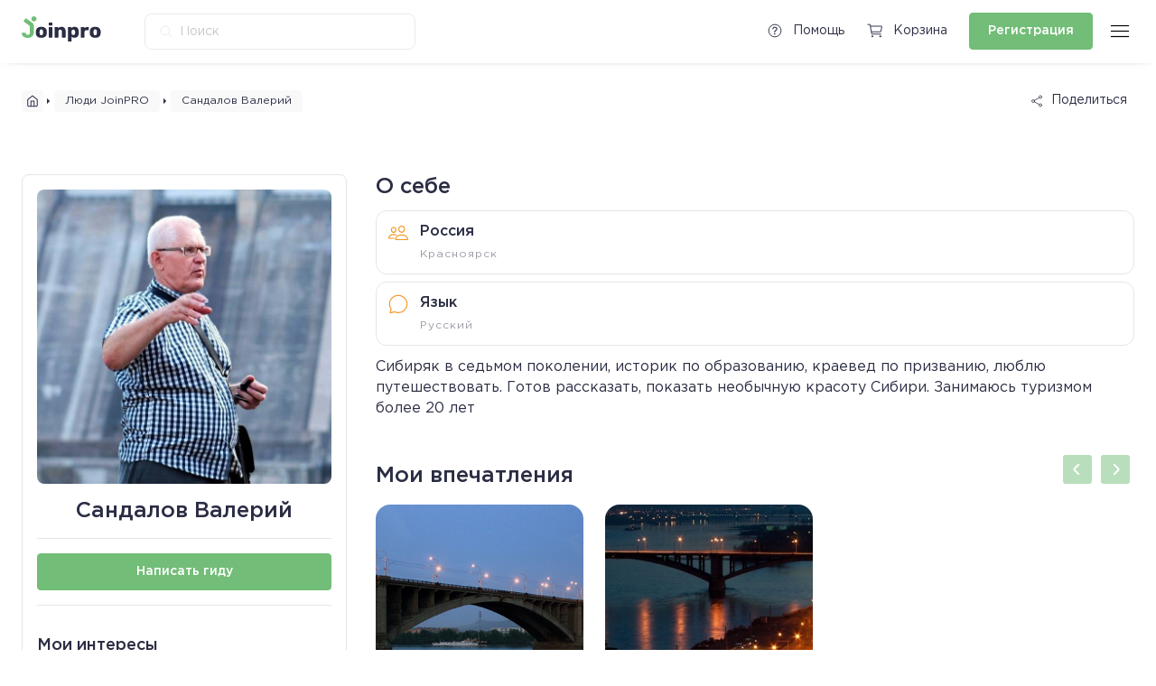

--- FILE ---
content_type: text/html; charset=UTF-8
request_url: https://krasnoyarsk.joinpro.ru/people/11098
body_size: 14414
content:
<!DOCTYPE HTML>
<html xml:lang="ru" lang="ru">

<head>    <script>
    (function(w, d, s, h, id) {
        w.roistatProjectId = id; w.roistatHost = h;
        var p = d.location.protocol == "https:" ? "https://" : "http://";
        var u = /^.*roistat_visit=[^;]+(.*)?$/.test(d.cookie) ? "/dist/module.js" : "/api/site/1.0/"+id+"/init?referrer="+encodeURIComponent(d.location.href);
        var js = d.createElement(s); js.charset="UTF-8"; js.async = 1; js.src = p+h+u; var js2 = d.getElementsByTagName(s)[0]; js2.parentNode.insertBefore(js, js2);
    })(window, document, 'script', 'cloud.roistat.com', '144561');
    </script>
    <title>Joinpro.ru | Люди | Валерий</title>
    <meta http-equiv="Content-Type" content="text/html; charset=UTF-8" />
<meta name="robots" content="index, follow" />
<link href="//code.jquery.com/ui/1.12.1/themes/base/jquery-ui.css" type="text/css"  rel="stylesheet" />
<link href="/bitrix/js/ui/design-tokens/dist/ui.design-tokens.css?174522421226358" type="text/css"  rel="stylesheet" />
<link href="/bitrix/js/ui/fonts/opensans/ui.font.opensans.css?16682602222555" type="text/css"  rel="stylesheet" />
<link href="/bitrix/js/main/popup/dist/main.popup.bundle.css?174522426829852" type="text/css"  rel="stylesheet" />
<link href="/local/templates/joinpro_v3/fonts/stylesheet.css?17452233324358" type="text/css"  data-template-style="true"  rel="stylesheet" />
<link href="/local/templates/joinpro_v3/css/owl.carousel.min.css?17452233323351" type="text/css"  data-template-style="true"  rel="stylesheet" />
<link href="/local/templates/joinpro_v3/css/owl.theme.default.css?17452233322956" type="text/css"  data-template-style="true"  rel="stylesheet" />
<link href="/local/templates/joinpro_v3/css/jquery.cleditor.css?17452233321877" type="text/css"  data-template-style="true"  rel="stylesheet" />
<link href="/local/templates/joinpro_v3/css/styles.css?1745223332322789" type="text/css"  data-template-style="true"  rel="stylesheet" />
<link href="/local/templates/joinpro_v3/components/bitrix/system.auth.form/.modal/vendor/intlTelInput.min.css?174522333224434" type="text/css"  data-template-style="true"  rel="stylesheet" />
<link href="/local/templates/joinpro_v3/components/bitrix/socserv.auth.form/flat/style.css?17452233322750" type="text/css"  data-template-style="true"  rel="stylesheet" />
<script>if(!window.BX)window.BX={};if(!window.BX.message)window.BX.message=function(mess){if(typeof mess==='object'){for(let i in mess) {BX.message[i]=mess[i];} return true;}};</script>
<script>(window.BX||top.BX).message({"JS_CORE_LOADING":"Загрузка...","JS_CORE_NO_DATA":"- Нет данных -","JS_CORE_WINDOW_CLOSE":"Закрыть","JS_CORE_WINDOW_EXPAND":"Развернуть","JS_CORE_WINDOW_NARROW":"Свернуть в окно","JS_CORE_WINDOW_SAVE":"Сохранить","JS_CORE_WINDOW_CANCEL":"Отменить","JS_CORE_WINDOW_CONTINUE":"Продолжить","JS_CORE_H":"ч","JS_CORE_M":"м","JS_CORE_S":"с","JSADM_AI_HIDE_EXTRA":"Скрыть лишние","JSADM_AI_ALL_NOTIF":"Показать все","JSADM_AUTH_REQ":"Требуется авторизация!","JS_CORE_WINDOW_AUTH":"Войти","JS_CORE_IMAGE_FULL":"Полный размер"});</script>

<script src="/bitrix/js/main/core/core.js?1745224277498479"></script>

<script>BX.Runtime.registerExtension({"name":"main.core","namespace":"BX","loaded":true});</script>
<script>BX.setJSList(["\/bitrix\/js\/main\/core\/core_ajax.js","\/bitrix\/js\/main\/core\/core_promise.js","\/bitrix\/js\/main\/polyfill\/promise\/js\/promise.js","\/bitrix\/js\/main\/loadext\/loadext.js","\/bitrix\/js\/main\/loadext\/extension.js","\/bitrix\/js\/main\/polyfill\/promise\/js\/promise.js","\/bitrix\/js\/main\/polyfill\/find\/js\/find.js","\/bitrix\/js\/main\/polyfill\/includes\/js\/includes.js","\/bitrix\/js\/main\/polyfill\/matches\/js\/matches.js","\/bitrix\/js\/ui\/polyfill\/closest\/js\/closest.js","\/bitrix\/js\/main\/polyfill\/fill\/main.polyfill.fill.js","\/bitrix\/js\/main\/polyfill\/find\/js\/find.js","\/bitrix\/js\/main\/polyfill\/matches\/js\/matches.js","\/bitrix\/js\/main\/polyfill\/core\/dist\/polyfill.bundle.js","\/bitrix\/js\/main\/core\/core.js","\/bitrix\/js\/main\/polyfill\/intersectionobserver\/js\/intersectionobserver.js","\/bitrix\/js\/main\/lazyload\/dist\/lazyload.bundle.js","\/bitrix\/js\/main\/polyfill\/core\/dist\/polyfill.bundle.js","\/bitrix\/js\/main\/parambag\/dist\/parambag.bundle.js"]);
</script>
<script>BX.Runtime.registerExtension({"name":"pull.protobuf","namespace":"BX","loaded":true});</script>
<script>BX.Runtime.registerExtension({"name":"rest.client","namespace":"window","loaded":true});</script>
<script>(window.BX||top.BX).message({"pull_server_enabled":"N","pull_config_timestamp":1660148094,"shared_worker_allowed":"Y","pull_guest_mode":"N","pull_guest_user_id":0,"pull_worker_mtime":1745224162});(window.BX||top.BX).message({"PULL_OLD_REVISION":"Для продолжения корректной работы с сайтом необходимо перезагрузить страницу."});</script>
<script>BX.Runtime.registerExtension({"name":"pull.client","namespace":"BX","loaded":true});</script>
<script>BX.Runtime.registerExtension({"name":"pull","namespace":"window","loaded":true});</script>
<script>BX.Runtime.registerExtension({"name":"jquery","namespace":"window","loaded":true});</script>
<script>BX.Runtime.registerExtension({"name":"ui.design-tokens","namespace":"window","loaded":true});</script>
<script>BX.Runtime.registerExtension({"name":"ui.fonts.opensans","namespace":"window","loaded":true});</script>
<script>BX.Runtime.registerExtension({"name":"main.popup","namespace":"BX.Main","loaded":true});</script>
<script>BX.Runtime.registerExtension({"name":"popup","namespace":"window","loaded":true});</script>
<script>(window.BX||top.BX).message({"LANGUAGE_ID":"ru","FORMAT_DATE":"DD.MM.YYYY","FORMAT_DATETIME":"DD.MM.YYYY HH:MI:SS","COOKIE_PREFIX":"BITRIX_SM","SERVER_TZ_OFFSET":"10800","UTF_MODE":"Y","SITE_ID":"s1","SITE_DIR":"\/","USER_ID":"","SERVER_TIME":1769731411,"USER_TZ_OFFSET":0,"USER_TZ_AUTO":"Y","bitrix_sessid":"e584a04b370247fa3d24bc87e0a82b82"});</script>


<script src="/bitrix/js/pull/protobuf/protobuf.js?1614971988274055"></script>
<script src="/bitrix/js/pull/protobuf/model.js?161497198870928"></script>
<script src="/bitrix/js/rest/client/rest.client.js?161497198817414"></script>
<script src="/bitrix/js/pull/client/pull.client.js?174522416283861"></script>
<script src="/bitrix/js/main/jquery/jquery-1.12.4.min.js?165944527397163"></script>
<script src="https://cdn.jsdelivr.net/npm/@tinymce/tinymce-jquery@1/dist/tinymce-jquery.min.js"></script>
<script src="/bitrix/js/main/popup/dist/main.popup.bundle.js?1745224268117175"></script>
<script>
					(function () {
						"use strict";

						var counter = function ()
						{
							var cookie = (function (name) {
								var parts = ("; " + document.cookie).split("; " + name + "=");
								if (parts.length == 2) {
									try {return JSON.parse(decodeURIComponent(parts.pop().split(";").shift()));}
									catch (e) {}
								}
							})("BITRIX_CONVERSION_CONTEXT_s1");

							if (cookie && cookie.EXPIRE >= BX.message("SERVER_TIME"))
								return;

							var request = new XMLHttpRequest();
							request.open("POST", "/bitrix/tools/conversion/ajax_counter.php", true);
							request.setRequestHeader("Content-type", "application/x-www-form-urlencoded");
							request.send(
								"SITE_ID="+encodeURIComponent("s1")+
								"&sessid="+encodeURIComponent(BX.bitrix_sessid())+
								"&HTTP_REFERER="+encodeURIComponent(document.referrer)
							);
						};

						if (window.frameRequestStart === true)
							BX.addCustomEvent("onFrameDataReceived", counter);
						else
							BX.ready(counter);
					})();
				</script>
<meta name="viewport" id="mainViewport" content="width=device-width, initial-scale=1, minimum-scale=1, maximum-scale=1, shrink-to-fit=no">
<link rel="apple-touch-icon" sizes="60x60" href="/local/templates/joinpro_v3/assets/favicon/apple-icon-60x60.png">
<link rel="apple-touch-icon" sizes="72x72" href="/local/templates/joinpro_v3/assets/favicon/apple-icon-72x72.png">
<link rel="apple-touch-icon" sizes="76x76" href="/local/templates/joinpro_v3/assets/favicon/apple-icon-76x76.png">
<link rel="apple-touch-icon" sizes="114x114" href="/local/templates/joinpro_v3/assets/favicon/apple-icon-114x114.png">
<link rel="apple-touch-icon" sizes="120x120" href="/local/templates/joinpro_v3/assets/favicon/apple-icon-120x120.png">
<link rel="apple-touch-icon" sizes="144x144" href="/local/templates/joinpro_v3/assets/favicon/apple-icon-144x144.png">
<link rel="apple-touch-icon" sizes="152x152" href="/local/templates/joinpro_v3/assets/favicon/apple-icon-152x152.png">
<link rel="apple-touch-icon" sizes="180x180" href="/local/templates/joinpro_v3/assets/favicon/apple-icon-180x180.png">
<link rel="icon" type="image/png" sizes="192x192"  href="/local/templates/joinpro_v3/assets/favicon/android-icon-192x192.png">
<link rel="icon" type="image/png" sizes="32x32" href="/local/templates/joinpro_v3/assets/favicon/favicon-32x32.png">
<link rel="icon" type="image/png" sizes="96x96" href="/local/templates/joinpro_v3/assets/favicon/favicon-96x96.png">
<link rel="icon" type="image/png" sizes="16x16" href="/local/templates/joinpro_v3/assets/favicon/favicon-16x16.png">
<meta name="msapplication-TileColor" content="#ffffff">
<meta name="msapplication-TileImage" content="/local/templates/joinpro_v3/assets/favicon/ms-icon-144x144.png">
<meta name="theme-color" content="#ffffff">
<meta http-equiv="X-UA-Compatible" content="IE=edge">
<link rel="icon" href="/local/templates/joinpro_v3/assets/favicon/favicon.ico">
<meta property="og:title" content="Joinpro.ru | Люди | Валерий">
<meta property="og:description" content="">
<meta property="og:url" content="https://joinpro.ru/people/11098">



<script src="/local/templates/joinpro_v3/vendor/jquery-ui-1.12.1/jquery-ui.js?1745223332520714"></script>
<script src="/local/templates/joinpro_v3/js/owl.carousel.min.js?174522333244342"></script>
<script src="/local/templates/joinpro_v3/js/tinymce/tinymce.min.js?1745223332390912"></script>
<script src="/local/templates/joinpro_v3/vendor/jquery.maskedinput/dist/jquery.maskedinput.js?174522333210317"></script>
<script src="/local/templates/joinpro_v3/js/sort_app.js?17452233323572"></script>
<script src="/local/templates/joinpro_v3/js/filter_app.js?1745223332117690"></script>
<script src="/local/templates/joinpro_v3/js/script.js?1745223332101938"></script>
<script src="/local/templates/joinpro_v3/js/comments.js?174522333213941"></script>
<script src="/local/templates/joinpro_v3/js/cart.js?174522333219660"></script>
<script src="/local/templates/joinpro_v3/components/bitrix/system.auth.form/.modal/vendor/intlTelInput-jquery.min.js?174522333284285"></script>
<script src="/local/templates/joinpro_v3/components/bitrix/system.auth.form/.modal/vendor/intlTelInput-utils.js?1745223332245184"></script>
<script src="/local/templates/joinpro_v3/components/bitrix/system.auth.form/.modal/vendor/intlTelInput-data.min.js?17452233329396"></script>
<script src="/local/templates/joinpro_v3/components/bitrix/system.auth.form/.modal/script.js?174522333238232"></script>
<script src="/local/templates/joinpro_v3/components/joinpro/people.info/person/script.js?17452233321824"></script>
<script src="/local/templates/joinpro_v3/components/bitrix/news.list/impression.online.user/script.js?17452233321"></script>
<script src="/local/templates/joinpro_v3/components/bitrix/news.list/impression.offline.user/script.js?17452233321"></script>
<script src="/local/templates/joinpro_v3/components/bitrix/news.list/article.user/script.js?17452233321"></script>
<script>var _ba = _ba || []; _ba.push(["aid", "9e524bc5ff2075208ead65927ee92ce5"]); _ba.push(["host", "krasnoyarsk.joinpro.ru"]); (function() {var ba = document.createElement("script"); ba.type = "text/javascript"; ba.async = true;ba.src = (document.location.protocol == "https:" ? "https://" : "http://") + "bitrix.info/ba.js";var s = document.getElementsByTagName("script")[0];s.parentNode.insertBefore(ba, s);})();</script>





    <script src="https://kit.fontawesome.com/3206e0cdc6.js" crossorigin="anonymous"></script>
    <script type="module" src="https://unpkg.com/ionicons@5.5.2/dist/ionicons/ionicons.esm.js"></script>
    <script nomodule src="https://unpkg.com/ionicons@5.5.2/dist/ionicons/ionicons.js"></script>

    <meta name="facebook-domain-verification" content="tw8vtz6c764nbonx8j8eskrgpusq4i" />
<!-- Yandex.Metrika counter -->
<script type="text/javascript" >
   (function(m,e,t,r,i,k,a){m[i]=m[i]||function(){(m[i].a=m[i].a||[]).push(arguments)};
   m[i].l=1*new Date();k=e.createElement(t),a=e.getElementsByTagName(t)[0],k.async=1,k.src=r,a.parentNode.insertBefore(k,a)})
   (window, document, "script", "https://mc.yandex.ru/metrika/tag.js", "ym");

   ym(50862205, "init", {
        clickmap:true,
        trackLinks:true,
        accurateTrackBounce:true,
        webvisor:true
   });
</script>
<noscript><div><img src="https://mc.yandex.ru/watch/50862205" style="position:absolute; left:-9999px;" alt="" /></div></noscript>
<!-- /Yandex.Metrika counter --></head>

<body class="page page--people ">
            <!-- BEGIN HEADER & MENU -->
    <div id="__site_wrapper">
                    <div class="__modal" data-modal-id="auth">
                <div class="__modal_box">
                    

<div class="module__form __login_form " data-type="auth">
    <h1>Войти</h1>
    <div class="module__form_inner tabBox__section">
        <div class="tab__list __stretch">
            <div class="tab __active" data-target-tab='1'>
                Электронная почта
            </div>
            <div class="tab " data-target-tab='2'>
                Номер телефона
            </div>
        </div>
        <div class="tabBox__list">
            <div class="tabBox __active" data-tab="1">
                <form class="defaultForm" id="authorizationFormEmail" data-title="Войти">
                    <div class="form__row">
                        <div class="textBox">
                            <input type="text" autocomplete="off" placeholder="Электронная почта" name="user-email" id="user-email" />
                            <div class="error_text"></div>
                        </div>
                    </div>
                    <div class="form__row">
                        <div class="textBox ">
                            <input type="password" autocomplete="off" placeholder="Пароль" name="user-password" id="user-password" />
                            <div class="error_text"></div>
                        </div>
                    </div>

                    <input type="hidden" name="redirect_url" value="https:///people/11098">
                    <button class="btn __primary" type="submit">Войти</button>
                </form>
            </div>
            <div class="tabBox" data-tab="2">
                <form class="defaultForm" id="authorizationForm" data-title="Вход">
                    <div class="form__row">
                        <!-- <div class="form__col">
                            <div class="selectBox">
                                <select name="test">
                                    <option value="+7">+7</option>
                                    <option value="+8" selected>+8</option>
                                    <option value="+7">+7</option>
                                    <option value="+7">+7</option>
                                    <option value="+7">+7</option>
                                    <option value="+7">+7</option>
                                </select>
                            </div>
                        </div> -->
                        <div class="form__col">
                            <div class="__dropdown">
                                <div class="__dropdown_target"></div>
                                <div class="textBox">
                                    <input type="text" name="user-phone" autocomplete="off" id="user-phone" placeholder="Телефон" />
                                    <div class="error_text">Ошибка</div>
                                </div>
                                <div class="__dropdown_box">

                                </div>
                            </div>

                        </div>
                    </div>

                    <button class="btn __primary" id="get_code_auth">Получить код</button>
                </form>
                <form class="defaultForm" id="authorizationVerificateForm" data-title="Подтверждение">
                    <div class="form__row">
                        <div class="form__col">
                            <p>Введите код безопасности, высланный на номер <span class="_current_phone"></span></p>
                        </div>
                    </div>
                    <div class="form__row __code">
                        <div class="form__col">
                            <div class="textBox">
                                <input name="user-sms[]" type="text" pattern="[0-9]*" inputmode="numeric" autocomplete="off" placeholder="0" maxlength="1" tabindex="1" />
                            </div>
                        </div>
                        <div class="form__col">
                            <div class="textBox">
                                <input name="user-sms[]" type="text" pattern="[0-9]*" inputmode="numeric" autocomplete="off" placeholder="0" maxlength="1" tabindex="2" />
                            </div>
                        </div>
                        <div class="form__col">
                            <div class="textBox">
                                <input name="user-sms[]" type="text" pattern="[0-9]*" inputmode="numeric" autocomplete="off" placeholder="0" maxlength="1" tabindex="3" />
                            </div>
                        </div>
                        <span class="_divider">-</span>
                        <div class="form__col">
                            <div class="textBox">
                                <input name="user-sms[]" type="text" pattern="[0-9]*" inputmode="numeric" autocomplete="off" placeholder="0" maxlength="1" tabindex="4" />
                            </div>
                        </div>
                        <div class="form__col">
                            <div class="textBox">
                                <input name="user-sms[]" type="text" pattern="[0-9]*" inputmode="numeric" autocomplete="off" placeholder="0" maxlength="1" tabindex="5" />
                            </div>
                        </div>
                        <div class="form__col">
                            <div class="textBox">
                                <input name="user-sms[]" type="text" pattern="[0-9]*" inputmode="numeric" autocomplete="off" placeholder="0" maxlength="1" tabindex="6" />
                            </div>
                        </div>
                    </div>
                    <input type="hidden" name="user-phone" autocomplete="off" placeholder="Телефон" id="user-phone-confirm" />
                    <div class="form__row">
                        <div class="form__col">
                            <p class="__center">
                                Код можно запросить повторно через:
                            <div class="_timer">&nbsp;</div>
                            </p>
                        </div>
                    </div>
                    <div class="form__row form__error_box">
                        <div class="form__col">
                            <p class="form__error_text __center"></p>
                        </div>
                    </div>
                    <input type="hidden" name="redirect_url" value="https:///people/11098">
                    <button class="btn __primary __getCode">Запросить код еще раз</button>
                    <div class="btn __secondary">Назад</div>
                </form>
            </div>
        </div>
                    <script type="text/javascript">
function BxSocServPopup(id)
{
	var content = BX("bx_socserv_form_"+id);
	if(content)
	{
		var popup = BX.PopupWindowManager.create("socServPopup"+id, BX("bx_socserv_icon_"+id), {
			autoHide: true,
			closeByEsc: true,
			angle: {offset: 24},
			content: content,
			offsetTop: 3
		});

		popup.show();

		var input = BX.findChild(content, {'tag':'input', 'attribute':{'type':'text'}}, true);
		if(input)
		{
			input.focus();
		}

		var button = BX.findChild(content, {'tag':'input', 'attribute':{'type':'submit'}}, true);
		if(button)
		{
			button.className = 'btn btn-primary';
		}
	}
}
</script>
<div class="module__form_socials">
			<a id="bx_socserv_icon_GoogleOAuth" class="__google" href="javascript:void(0)" onclick="BX.util.popup('https://accounts.google.com/o/oauth2/auth?client_id=1052260641875-sv1jvj36pk15j3fvp6i5o5hpp6sdh51d.apps.googleusercontent.com&amp;redirect_uri=https%3A%2F%2Fkrasnoyarsk.joinpro.ru%2Fbitrix%2Ftools%2Foauth%2Fgoogle.php&amp;scope=https%3A%2F%2Fwww.googleapis.com%2Fauth%2Fuserinfo.email+https%3A%2F%2Fwww.googleapis.com%2Fauth%2Fuserinfo.profile&amp;response_type=code&amp;access_type=offline&amp;state=provider%3DGoogleOAuth%26site_id%3Ds1%26backurl%3D%252Fpeople%252F11098%253Fcheck_key%253Df8c30b99a3747feb4fec445f9feee86a%2526USER_ID%253D11098%26mode%3Dopener%26redirect_url%3D%252Fpeople%252F11098%253FUSER_ID%253D11098', 580, 400)" title="Google">
			<img src="/local/templates/joinpro_v3/assets/icon__socials_google_white.svg" />
		</a>
					
			<a id="bx_socserv_icon_VKontakte" class="__vkontakte" href="javascript:void(0)" onclick="BX.util.popup('https://oauth.vk.com/authorize?client_id=6707234&amp;redirect_uri=https%3A%2F%2Fkrasnoyarsk.joinpro.ru%2Fbitrix%2Ftools%2Foauth%2Fvkontakte.php&amp;scope=friends,offline,email&amp;response_type=code&amp;state=[base64]', 660, 425)" title="ВКонтакте">
			<img src="/local/templates/joinpro_v3/assets/icon__socials_vkontakte_white.svg" />
		</a>
					
		<!-- <a href="#" class="__vk">
		<img src="/local/templates/joinpro_v3/assets/icon__socials_vk_white.svg" />
	</a>
	<a href="#" class="__fb">
		<img src="/local/templates/joinpro_v3/assets/icon__socials_fb_white.svg" />
	</a>
	<a href="#" class="__gl">
		<img src="/local/templates/joinpro_v3/assets/icon__socials_gl_white.svg" />
	</a>
	<a href="#" class="__ok">
		<img src="/local/templates/joinpro_v3/assets/icon__socials_ok_white.svg" />
	</a> -->
</div>

	


<!-- <a class="social-login__link" href="#" title="Войти через Facebook" target="_blank"><svg class="social-login__icon social-login__icon_facebooksocial icon icon_facebooksocial" fill="none"><use xlink:href="/assets/images/icon.svg#icon_facebooksocial"></use></svg></a>
<a class="social-login__link" href="#" title="Войти через Вконтакте" target="_blank"><svg class="social-login__icon social-login__icon_vksocial icon icon_vksocial" fill="none"><use xlink:href="/assets/images/icon.svg#icon_vksocial"></use></svg></a>
<a class="social-login__link" href="#" title="Войти через Одноклассники" target="_blank"><svg class="social-login__icon social-login__icon_odnoklassniki icon icon_odnoklassniki" fill="none"><use xlink:href="/assets/images/icon.svg#icon_odnoklassniki"></use></svg></a>
<a class="social-login__link" href="#" title="Войти через Google" target="_blank"><svg class="social-login__icon social-login__icon_google icon icon_google" fill="none"><use xlink:href="/assets/images/icon.svg#icon_google"></use></svg></a></div> -->

        
        <div class="module__form_notation">
            <p>
                Входя, вы&nbsp;принимаете <a href="/terms-and-conditions/customer-agreement/">Пользовательское соглашение</a>
                и&nbsp;<a href="/terms-and-conditions/privacy-policy/">Политику конфиденциальности</a>
            </p>
        </div>
    </div>
    <div class="module__form_footer">
        <p>Нет аккаунта?<br>
            <a href="#" data-target-type="reg">Регистрация</a>
            /
            <a href="#" data-target-type="remember">Восстановить пароль</a>
        </p>
    </div>
</div>

<div class="module__form __login_form  __active" data-type="reg">
    <h1>Регистрация</h1>
    <div class="module__form_inner tabBox__section">
        <div class="tab__list __stretch">
            <div class="tab __active" data-target-tab='1'>
                Электронная почта
            </div>
            <div class="tab" data-target-tab='2'>
                Номер телефона
            </div>
        </div>
        <div class="tabBox__list">
            <div class="tabBox __active" data-tab="1">
                <form class="defaultForm" id="registrationFormEmail" data-title="Регистрация">
                    <div class="form__row">
                        <div class="textBox">
                            <input type="text" autocomplete="off" placeholder="Имя" name="registration-name" id="registration-name" />
                            <div class="error_text"></div>
                        </div>
                    </div>
                    <div class="form__row">
                        <div class="textBox">
                            <input type="text" autocomplete="off" placeholder="Электронная почта" name="registration-email" id="registration-email" />
                            <div class="error_text"></div>
                        </div>
                    </div>
                    <div class="form__row">
                        <div class="textBox">
                            <input type="password" autocomplete="off" placeholder="Пароль" name="registration-password" id="registration-password" />
                            <div class="error_text"></div>
                        </div>
                    </div>

                                        <input type="hidden" name="ugroup" value="">

                    <input type="hidden" name="cid" value="">
                    <input type="hidden" name="redirect_url" value="https:///people/11098">
                    <button class="btn __primary">Зарегистрироваться</button>
                </form>
            </div>
            <div class="tabBox" data-tab="2">
                <form class="defaultForm" id="registrationForm" data-title="Регистрация">
                    <div class="form__row">
                        <div class="textBox">
                            <!-- <div class="icon">
                                                            <img src="/local/templates/joinpro_v3/assets/icon__map.svg" />
                                                        </div> -->
                            <input type="text" autocomplete="off" placeholder="Имя" name="registration-name" id="registration-name" />
                            <div class="error_text"></div>
                        </div>
                    </div>
                    <div class="form__row">
                        <div class="form__col">
                            <div class="__dropdown">
                                <div class="__dropdown_target"></div>
                                <div class="textBox">
                                    <input type="text" name="registration-phone" autocomplete="off" placeholder="Телефон" id="registration-phone" />
                                    <div class="error_text">Ошибка</div>

                                    <!-- <input type="hidden" name="registration-phone" autocomplete="off" placeholder="Телефон" id="registration-phone" /> -->
                                </div>
                                <div class="__dropdown_box">

                                </div>
                            </div>
                        </div>

                    </div>
                                        <button class="btn __primary">Подтвердить телефон</button>
                </form>
                <form class="defaultForm" id="registrationVerificateForm" data-title="Подтверждение">
                    <div class="form__row">
                        <div class="form__col">
                            <p>Введите код безопасности, высланный на номер <span class="_current_phone"></span></p>
                        </div>
                    </div>

                    <div class="form__row __code">
                        <div class="form__col">
                            <div class="textBox">
                                <input name="registration-sms[]" type="text" pattern="[0-9]*" inputmode="numeric" autocomplete="off" placeholder="0" maxlength="1" tabindex="1" />
                            </div>
                        </div>
                        <div class="form__col">
                            <div class="textBox">
                                <input name="registration-sms[]" type="text" pattern="[0-9]*" inputmode="numeric" autocomplete="off" placeholder="0" maxlength="1" tabindex="2" />
                            </div>
                        </div>
                        <div class="form__col">
                            <div class="textBox">
                                <input name="registration-sms[]" type="text" pattern="[0-9]*" inputmode="numeric" autocomplete="off" placeholder="0" maxlength="1" tabindex="3" />
                            </div>
                        </div>
                        <span class="_divider">-</span>
                        <div class="form__col">
                            <div class="textBox">
                                <input name="registration-sms[]" type="text" pattern="[0-9]*" inputmode="numeric" autocomplete="off" placeholder="0" maxlength="1" tabindex="4" />
                            </div>
                        </div>
                        <div class="form__col">
                            <div class="textBox">
                                <input name="registration-sms[]" type="text" pattern="[0-9]*" inputmode="numeric" autocomplete="off" placeholder="0" maxlength="1" tabindex="5" />
                            </div>
                        </div>
                        <div class="form__col">
                            <div class="textBox">
                                <input name="registration-sms[]" type="text" pattern="[0-9]*" inputmode="numeric" autocomplete="off" placeholder="0" maxlength="1" tabindex="6" />
                            </div>
                        </div>
                    </div>
                    <input type="hidden" name="registration-phone" autocomplete="off" placeholder="Телефон" id="registration-phone-confirm" />
                    <input type="hidden" name="registration-name" autocomplete="off" placeholder="Телефон" id="registration-name-confirm" />
                    <div class="form__row">
                        <div class="form__col">
                            <p class="__center">
                                Код можно запросить повторно через:
                            <div class="_timer">&nbsp;</div>
                            </p>
                        </div>
                    </div>
                    <div class="form__row form__error_box">
                        <div class="form__col">
                            <p class="form__error_text __center"></p>
                        </div>
                    </div>
                    <input type="hidden" name="redirect_url" value="https:///people/11098">
                    <input type="hidden" name="cid" value="">
                    <button class="btn __primary __getCode">Запросить код еще раз</button>
                    <div class="btn __secondary">Назад</div>
                </form>
            </div>
        </div>

                    <script type="text/javascript">
function BxSocServPopup(id)
{
	var content = BX("bx_socserv_form_"+id);
	if(content)
	{
		var popup = BX.PopupWindowManager.create("socServPopup"+id, BX("bx_socserv_icon_"+id), {
			autoHide: true,
			closeByEsc: true,
			angle: {offset: 24},
			content: content,
			offsetTop: 3
		});

		popup.show();

		var input = BX.findChild(content, {'tag':'input', 'attribute':{'type':'text'}}, true);
		if(input)
		{
			input.focus();
		}

		var button = BX.findChild(content, {'tag':'input', 'attribute':{'type':'submit'}}, true);
		if(button)
		{
			button.className = 'btn btn-primary';
		}
	}
}
</script>
<div class="module__form_socials">
			<a id="bx_socserv_icon_GoogleOAuth" class="__google" href="javascript:void(0)" onclick="BX.util.popup('https://accounts.google.com/o/oauth2/auth?client_id=1052260641875-sv1jvj36pk15j3fvp6i5o5hpp6sdh51d.apps.googleusercontent.com&amp;redirect_uri=https%3A%2F%2Fkrasnoyarsk.joinpro.ru%2Fbitrix%2Ftools%2Foauth%2Fgoogle.php&amp;scope=https%3A%2F%2Fwww.googleapis.com%2Fauth%2Fuserinfo.email+https%3A%2F%2Fwww.googleapis.com%2Fauth%2Fuserinfo.profile&amp;response_type=code&amp;access_type=offline&amp;state=provider%3DGoogleOAuth%26site_id%3Ds1%26backurl%3D%252Fpeople%252F11098%253Fcheck_key%253Df8c30b99a3747feb4fec445f9feee86a%2526USER_ID%253D11098%26mode%3Dopener%26redirect_url%3D%252Fpeople%252F11098%253FUSER_ID%253D11098', 580, 400)" title="Google">
			<img src="/local/templates/joinpro_v3/assets/icon__socials_google_white.svg" />
		</a>
					
			<a id="bx_socserv_icon_VKontakte" class="__vkontakte" href="javascript:void(0)" onclick="BX.util.popup('https://oauth.vk.com/authorize?client_id=6707234&amp;redirect_uri=https%3A%2F%2Fkrasnoyarsk.joinpro.ru%2Fbitrix%2Ftools%2Foauth%2Fvkontakte.php&amp;scope=friends,offline,email&amp;response_type=code&amp;state=[base64]', 660, 425)" title="ВКонтакте">
			<img src="/local/templates/joinpro_v3/assets/icon__socials_vkontakte_white.svg" />
		</a>
					
		<!-- <a href="#" class="__vk">
		<img src="/local/templates/joinpro_v3/assets/icon__socials_vk_white.svg" />
	</a>
	<a href="#" class="__fb">
		<img src="/local/templates/joinpro_v3/assets/icon__socials_fb_white.svg" />
	</a>
	<a href="#" class="__gl">
		<img src="/local/templates/joinpro_v3/assets/icon__socials_gl_white.svg" />
	</a>
	<a href="#" class="__ok">
		<img src="/local/templates/joinpro_v3/assets/icon__socials_ok_white.svg" />
	</a> -->
</div>

	


<!-- <a class="social-login__link" href="#" title="Войти через Facebook" target="_blank"><svg class="social-login__icon social-login__icon_facebooksocial icon icon_facebooksocial" fill="none"><use xlink:href="/assets/images/icon.svg#icon_facebooksocial"></use></svg></a>
<a class="social-login__link" href="#" title="Войти через Вконтакте" target="_blank"><svg class="social-login__icon social-login__icon_vksocial icon icon_vksocial" fill="none"><use xlink:href="/assets/images/icon.svg#icon_vksocial"></use></svg></a>
<a class="social-login__link" href="#" title="Войти через Одноклассники" target="_blank"><svg class="social-login__icon social-login__icon_odnoklassniki icon icon_odnoklassniki" fill="none"><use xlink:href="/assets/images/icon.svg#icon_odnoklassniki"></use></svg></a>
<a class="social-login__link" href="#" title="Войти через Google" target="_blank"><svg class="social-login__icon social-login__icon_google icon icon_google" fill="none"><use xlink:href="/assets/images/icon.svg#icon_google"></use></svg></a></div> -->

                <div class="module__form_notation">

            <p>
                Регистрируясь, вы&nbsp;принимаете <a href="/terms-and-conditions/customer-agreement/">Пользовательское соглашение</a>
                и&nbsp;<a href="/terms-and-conditions/privacy-policy/">Политику конфиденциальности</a>
            </p>
        </div>
    </div>

    <div class="module__form_footer">
        <p>Уже есть аккаунт?<br>
            <a href="#" data-target-type="auth">Войти</a>
        </p>
    </div>
</div>

<div class="module__form __login_form" data-type="remember">
    <h1>Восстановление пароля</h1>
    <div class="module__form_inner tabBox__section">
        <div class="tabBox__list">
            <div class="tabBox __active" data-tab="1">
                <form class="defaultForm" id="rememberEmail" data-title="Восстановление пароля">
                    <div class="form__row">
                        <div class="textBox">
                            <input type="text" autocomplete="off" placeholder="Электронная почта" name="user_email" id="user_email" />
                            <div class="error_text"></div>
                        </div>
                    </div>
                    <button class="btn __primary">Отправить</button>
                </form>
            </div>
        </div>
    </div>

    <div class="module__form_footer">
        <p>Уже есть аккаунт?<br>
            <a href="#" data-target-type="auth">Войти</a>
        </p>
    </div>
</div>
<div class="module__form __login_form" data-type="rememberSuccess" style="text-align: center;">
    <h1 class="_title"></h1>
    <p class="_description"></p>

    <div class="module__form_footer">
        <p>Уже есть аккаунт?<br>
            <a href="#" data-target-type="auth">Войти</a>
        </p>
    </div>
</div>                </div>

            </div>
                <header>
            <div class="outer">
                <div class="container __main">
                    <div class="inner">
                        <a href="https://joinpro.ru" class="logo">
                            <img src="/local/templates/joinpro_v3/assets/logo.svg" alt="">
                        </a>

                         <form class="searchBox __hidden" id="mainSearch">
                            <div class="searchBox__shadow"></div>
                            <div class="icon">
                                <ion-icon name="search-outline"></ion-icon>
                                <!-- <img src="/static/menu/icon__search_black.svg" /> -->
                            </div>
                            <div class="searchBox__outer __dropdown __predictive __fixed">
                                <div class="searchBox__inner">
                                    <ion-icon name="search-outline"></ion-icon>
                                    <!-- <img src="/static/menu/icon__menu_search.svg" /> -->
                                    <input type="text" class="__dropdown_target" autocomplete="off" placeholder="Поиск" />
                                </div>
                                <div class="predictive__dropdown __dropdown_box __left">
                                    <div class="p__item __template">
                                        <a class="p__item_box">
                                            <div class="p__item_image">
                                                <img src="" />
                                            </div>
                                            <div class="p__item_col">
                                                <div class="p__item_name">&nbsp;
                                                </div>
                                                <div class="p__item_type">&nbsp;
                                                </div>
                                            </div>
                                        </a>
                                    </div>
                                </div>
                            </div>

                            <!-- <div class="searchBox__outer __dropdown filter_app __predictive">
                                <div class="searchBox__inner">
                                    <img src="/static/menu/icon__menu_search.svg" />
                                    <input type="text" autocomplete="off" placeholder="Попробуйте" />
                                </div>
                                <div class="predictive__dropdown __dropdown_box">
                                    <a class="p__item __template">
                                        <div class="p__item_image">
                                            <img src="" />
                                        </div>
                                        <div class="p__item_col">
                                            <div class="p__item_name">&nbsp;
                                            </div>
                                            <div class="p__item_type">&nbsp;
                                            </div>
                                        </div>
                                    </a>
                                </div>
                            </div> -->
                        </form>
                                                <nav class="menuBox">

                                                        <div class="__mobile_hidden __dropdown __fixed">
                                <div class="__dropdown_target">
                                    <ion-icon name="help-circle-outline"></ion-icon>
                                    <span>Помощь</span>
                                </div>
                                <div class="__dropdown_box __menu __transparent __center">
                                                                        <div class="helper __info">
                                        <div class="helper__btn btn __tretiary">
                                            hi@joinpro.ru
                                        </div>
                                        <div class="helper__title">8(800) 200-46-92</div>
                                        <div class="helper__subtitle">Служба поддержки 24/7</div>
                                    </div>

                                </div>
                            </div>
                            <a href="/cart/" >
                                <ion-icon name="cart-outline"></ion-icon>
                                <span>Корзина</span>
                            </a>

                                                                                                <div class="menuBox__special">
                                        <div class="btn __primary __call_modal __call_special_modal_tab" data-modal-target="auth" data-special-tab="reg">Регистрация</div>
                                    </div>
                                                            
                            <!-- <div class="nav__adaptive"> -->


	
		
					
							
					<a href="/journal/" class="__hidden   ">
						<ion-icon name="book-outline"></ion-icon>						<span>Дневник JoinPRO</span>
					</a>
			
		
		
	

	
		
					
							
					<a href="/profile/info/" class="__hidden   ">
						<ion-icon name="person-outline"></ion-icon>						<span>Мой Профиль</span>
					</a>
			
		
		
	

	
		
					
							
					<a href="/profile/impression/" class="__hidden   ">
						<ion-icon name="headset-outline"></ion-icon>						<span>Организую</span>
					</a>
			
		
		
	

	
		
					
							
					<a href="/profile/finance/" class="__hidden   ">
						<ion-icon name="card-outline"></ion-icon>						<span>Финансы</span>
					</a>
			
		
		
	

	
		
					
							
					<a href="/profile/booking/" class="__hidden   ">
						<ion-icon name="calendar-outline"></ion-icon>						<span>Мои бронирования</span>
					</a>
			
		
		
	

	
		
					
							
					<a href="/profile/settings/" class="__hidden   ">
						<ion-icon name="cog-outline"></ion-icon>						<span>Настройки</span>
					</a>
			
		
		
	

	
		
					
							
					<a href="/logout/" class="__hidden    p-r-0 ">
						<ion-icon name="exit-outline"></ion-icon>						<span>Выход</span>
					</a>
			
		
		
	

	

	<!-- </div> -->

                            <!-- <a href="#" class="__hidden" data-count="3">
                                <img src="/static/menu/icon__menu_settings.svg" />
                                <span>Настройки</span>
                            </a> -->
                        </nav>
                        <div id="burger">
                            <div id="burger_inner">
                                <span>&nbsp;</span>
                                <span>&nbsp;</span>
                                <span>&nbsp;</span>
                            </div>
                        </div>
                    </div>
                    <div class="menuBox__mobile">
                        <div class="menuBox__mobile_outer">
                            <div class="menuBox__mobile_inner">
                                                                <div class="menuBox__mobile_list_box">

                                    <nav class="menuBox__mobile_list">
                                        <!-- <a href="#" class="languageBox">
                                            <img src="/static/menu/icon__flag_ru.svg" />
                                            <span class="languageBox__title">Русский (RU)</span>
                                        </a> -->
                                    </nav>
                                                                            <div class="btn __primary __call_modal __call_special_modal_tab" data-modal-target="auth" data-special-tab="auth">Войти</div>
                                        <!-- <a href="/authorization/" class="btn __primary">
                                            Войти
                                        </a> -->
                                                                    </div>
                            </div>
                        </div>
                    </div>

                </div>
            </div>
        </header>
        <!-- END HEADER --><main>
	
	

    <section class="breadcrumbs">
    <div class="container">
        <div class="inner"><a class="breadcrumbs__main" href="/" title="Главная страница"></a><a href="/people/" title="Люди JoinPRO">Люди JoinPRO</a><a class="breadcrumb-item active " aria-current="page">Сандалов Валерий</a> </div>         <div class="actions">
            <div class=" __dropdown __unstand">
                <div class="action __dropdown_target">
                    <ion-icon name="share-social-outline"></ion-icon>
                    Поделиться
                                    </div>
                <div class="__dropdown_box __right __actions_share __mini" data-name="Поделиться">
                    <div class="row">
                        <a target="_blank" href="https://vk.com/share.php?url=https://joinpro.ru/people/11098" class="btn __minigray __icon">
                            <i class="fab fa-vk"></i>
                            <span class="__minigray_text">Вконтакте</span>
                        </a>
                                                <a target="_blank" href="https://connect.ok.ru/offer?url=https://joinpro.ru/people/11098" class="btn __minigray __icon">
                            <i class="fab fa-odnoklassniki"></i>
                            <span class="__minigray_text">Одноклассники</span>
                        </a>
                        <a target="_blank" href="whatsapp://send?text=https://joinpro.ru/people/11098" data-action="share/whatsapp/share" class="btn __minigray __icon">
                            <i class="fab fa-whatsapp"></i>
                            <span class="__minigray_text">WhatsApp</span>
                        </a>
                        <a target="_blank" href="viber://forward?text=https://joinpro.ru/people/11098" class="btn __minigray __icon">
                            <i class="fab fa-viber"></i>
                            <span class="__minigray_text">Viber</span>
                        </a>
                        <a target="_blank" href="https://telegram.me/share/url?url=https://joinpro.ru/people/11098&text=Сандалов Валерий" class="btn __minigray __icon">
                            <i class="fab fa-telegram"></i>
                            <span class="__minigray_text">Telegram</span>
                        </a>

                    </div>
                </div>
            </div>
            <!-- <a href="#" class="action">
                <ion-icon name="bookmark-outline"></ion-icon>
                В закладкы
            </a> -->
        </div>
    </div>
</section>
<section class="mainProfileBox module">
    <div class="container">
        <div class="mainProfileBox__cols">
            <div class="mainProfileBox__col ">
                <div class="mainProfileBox__side">
                    <div class="mainProfileBox__side_box">
                        <div class="mainProfileBox__side_main">

                                                                                                <div class="_image">
                                        <img src="/upload/uf/6ee/ocpwh5ctxq2rry0jvndcj1pw4uyhq4k1.jpg" alt="Валерий Сандалов" style="width:100%">
                                    </div>
                                                            
                            <div class="_name">
                                Сандалов Валерий                            </div>
                        </div>
                    </div>
                    

                    <div class="mainProfileBox__side_box">
                        <div class="__modal" data-modal-id="callOtherDate">
                            <div class="btn __primary __modal_target">
                                Написать гиду
                            </div>
                            <div class="__modal_box" data-name="Написать гиду">
                                <form class="personForm form __default" id="form-get-consultation" action="/" method="POST" enctype="multipart/form-data">
                                    <div class="form__box">
                                        <div class="frame">
                                            <div class="frame__row">
                                                <div class="frame__col __col_1">
                                                    <div class="inputBox">
                                                        <div class="textBox __required">
                                                            <input placeholder="Ваше имя" type="text" name="user-name" value="">
                                                        </div>
                                                        <div class="error_text"></div>
                                                    </div>
                                                </div>
                                            </div>
                                            <input type="hidden" name="guid-name" value=" Сандалов Валерий">
                                            <input type="hidden" name="guid-email" value=" vasilii@nxt.ru">
                                                                                        <div class="frame__header">
                                                <h5>Формат путешествия</h5>
                                            </div>
                                            <div class="frame__row">
                                                <div class="frame__col __col_1">
                                                    <div class="inputBox">
                                                        <div class="filter __radiolist ">
                                                            <input type="radio" data-label="Семейный" value="Семейный" name="format[]" />
                                                            <input type="radio" data-label="С друзьями" value="С друзьями" name="format[]" />
                                                            <input type="radio" data-label="Романтическое путешествие" value="Романтическое путешествие" name="format[]" />
                                                            <input type="radio" data-label="Один/Одна" value="Один/Одна" name="format[]" />
                                                        </div>
                                                        <div class="error_text"></div>
                                                    </div>
                                                </div>
                                            </div>
                                            <div class="frame__header">
                                                <h5>Ваши интересы</h5>
                                            </div>
                                            <div class="frame__row">
                                                <div class="frame__col __col_1">
                                                    <div class="inputBox">
                                                        <div class="filter __checkboxlist ">
                                                            <input type="checkbox" data-label="История" name="interest[]" value="История" />
                                                            <input type="checkbox" data-label="Развлечения" name="interest[]" value="Развлечения" />
                                                            <input type="checkbox" data-label="Гастрономия" name="interest[]" value="Гастрономия" />
                                                            <input type="checkbox" data-label="Шоппинг" name="interest[]" value="Шоппинг" />
                                                            <input type="checkbox" data-label="Детские центры" name="interest[]" value="Детские центры" />
                                                            <input type="checkbox" data-label="Культура" name="interest[]" value="Культура" />
                                                        </div>
                                                        <div class="error_text"></div>
                                                    </div>
                                                </div>
                                            </div>
                                            <div class="frame__row">
                                                <div class="frame__col __col_1">
                                                    <div class="inputBox">
                                                        <div class="textBox __required">
                                                            <input placeholder="Номер телефона" type="text" name="user-phone" value="">
                                                        </div>
                                                        <div class="error_text"></div>
                                                    </div>
                                                </div>
                                            </div>
                                            <div class="frame__header">
                                                <h5>Удобная для Вас дата проведения консультации?</h5>
                                            </div>
                                            <div class="frame__row">
                                                <div class="frame__col __col_1">
                                                    <div class="inputBox ">
                                                        <div class="filter __calendar __dropdown __unstand">
                                                            <div class="filter_inner __dropdown_target">
                                                                <div class="icon">
                                                                    <ion-icon name="calendar-outline"></ion-icon>
                                                                </div>
                                                                <div class="filter__input">
                                                                    <div class="filter__input_prev">Выбор даты</div>
                                                                    <div class="filter__input_range">
                                                                        <span class="filter__input"></span>
                                                                        <span class="filter__input_range_d"></span>
                                                                        <span class="filter__input_range_2"></span>
                                                                    </div>
                                                                    <div class="filter__input_indicator">
                                                                        <ion-icon name="chevron-forward-outline"></ion-icon>
                                                                    </div>
                                                                </div>
                                                            </div>
                                                            <div class="filter__dropdown __dropdown_box __left" data-name="Календарь">
                                                                <div class="__datepicker" data-input="consultation-date" defaultDate=""></div>
                                                                <div class="__clear_dp btn __secondary">
                                                                    Сбросить
                                                                </div>
                                                            </div>
                                                        </div>
                                                        <div class="error_text"></div>
                                                    </div>
                                                </div>
                                            </div>
                                            <div class="frame__header">
                                                <h5>Удобное для Вас время проведения консультации?</h5>
                                            </div>
                                            <div class="frame__row">
                                                <div class="frame__col __col_1">
                                                    <div class="inputBox">
                                                        <div class="filter __select __dropdown __unstand" data-name="consultation-time-hour">
                                                            <div class="filter_inner __dropdown_target">
                                                                <div class="filter__input">
                                                                    <div class="filter__input_prev">Выберите гида</div>
                                                                    <div class="filter__input_indicator">
                                                                        <img src="/local/templates/joinpro_v3/assets/icon__arrow_right_black.svg" />
                                                                    </div>
                                                                    <select>
                                                                        <option value="null">Часы</option>
                                                                        <option value="0">10</option>
                                                                        <option value="1">11</option>
                                                                        <option value="2">12</option>
                                                                        <option value="3">13</option>
                                                                        <option value="5">15</option>
                                                                        <option value="6">16</option>
                                                                        <option value="7">17</option>
                                                                        <option value="8">18</option>
                                                                    </select>
                                                                </div>
                                                            </div>
                                                            <div class="filter__dropdown __dropdown_box __stretch">
                                                                <!-- <div class="filter_app_opt __daycards" data-input="daycard" data-days=""></div> -->
                                                            </div>
                                                        </div>
                                                        <div class="error_text"></div>
                                                    </div>
                                                </div>
                                                <div class="frame__col __col_1">
                                                    <div class="inputBox">
                                                        <div class="filter __select __dropdown __unstand" data-name="consultation-time-min">
                                                            <div class="filter_inner __dropdown_target">
                                                                <div class="filter__input">
                                                                    <div class="filter__input_prev">Выберите гида</div>
                                                                    <div class="filter__input_indicator">
                                                                        <img src="/local/templates/joinpro_v3/assets/icon__arrow_right_black.svg" />
                                                                    </div>
                                                                    <select>
                                                                        <option value="null">Минуты</option>
                                                                        <option value="1">00</option>
                                                                        <option value="2">15</option>
                                                                        <option value="3">30</option>
                                                                        <option value="4">45</option>
                                                                    </select>
                                                                </div>
                                                            </div>
                                                            <div class="filter__dropdown __dropdown_box __stretch">
                                                                <!-- <div class="filter_app_opt __daycards" data-input="daycard" data-days=""></div> -->
                                                            </div>
                                                        </div>
                                                        <div class="error_text"></div>
                                                    </div>
                                                </div>
                                            </div>
                                            <div class="frame__row">
                                                <div class="frame__col __col_1">
                                                    <div class="inputBox">
                                                        <div class="textBox __required">
                                                            <textarea placeholder="Возможно мы что-то упустили. Что-то хотите дополнить?" name="user-message" rows="5" value=""></textarea>
                                                        </div>
                                                        <div class="error_text"></div>
                                                    </div>
                                                </div>
                                            </div>
                                        </div>
                                        <div class="frame__actions">
                                            <div class="btn __primary _submit">Отправить</div>
                                        </div>
                                    </div>
                                </form>
                                <div class="_title success" style="display:none">
                                    <h4>Спасибо!</h4>
                                    <p>Ваше сообщение зарегистрировано.</p>
                                </div>
                            </div>

                        </div>
                    </div>





                                        <div class="mainProfileBox__side_box">
                                            <div class="interests">
                            <h4 class="_title">Мои интересы</h4>
                            <div class="_list">
                                                                    <a href="#" class="_item">
                                        Путешествия                                    </a>
                                                            </div>
                        </div>
                                        </div>
                </div>
                
                
            </div>
            <div class="mainProfileBox__col __main" style="overflow: hidden;">
                <h3 class="_title">О себе</h3>
                <div class="cardBox __card_options ">
                    <div class="cardBox__inner">
                        <div class="card">
                            <div class="card__image">
                                <ion-icon name="people-outline" role="img" class="md hydrated" aria-label="people outline"></ion-icon>
                            </div>
                            <div class="card__body">
                                <div class="card__title">
                                    Россия                                </div>
                                <div class="card__description">
                                    Красноярск                                </div>
                            </div>
                        </div>

                                                    <div class="card">
                                <div class="card__image">
                                    <ion-icon name="chatbubble-outline" role="img" class="md hydrated" aria-label="chatbubble outline"></ion-icon>
                                </div>
                                <div class="card__body">
                                    <div class="card__title">
                                        Язык
                                    </div>
                                    <div class="card__description">
                                        Русский                                    </div>
                                </div>
                            </div>
                                            </div>
                </div>
                <div class="cardBox __card_options ">
                    <div class="cardBox__inner">
                        <!-- <div class="card">
                                <div class="card__image">
                                    <ion-icon name="people-outline" role="img" class="md hydrated" aria-label="people outline"></ion-icon>
                                </div>
                                <div class="card__body">
                                    <div class="card__title">
                                        Город
                                    </div>
                                    <div class="card__description">
                                        Страна
                                    </div>
                                </div>
                            </div> -->
                        <!-- <div class="card">
                                <div class="card__image">
                                    <ion-icon name="chatbubble-outline" role="img" class="md hydrated" aria-label="chatbubble outline"></ion-icon>
                                </div>
                                <div class="card__body">
                                    <div class="card__title">
                                        Русский
                                    </div>
                                    <div class="card__description">
                                        Язык
                                    </div>
                                </div>
                            </div> -->
                    </div>
                </div>
                                                <p>Сибиряк в&nbsp;седьмом поколении, историк по&nbsp;образованию, краевед по&nbsp;призванию, люблю путешествовать. Готов рассказать, показать необычную красоту Сибири. Занимаюсь туризмом более 20 лет</p>


                 
                 
	<div class="cardBox __card_slider __owl_cards __card_default __owl_nav">
		<h3 class="_title" style="margin-top:25px;">Мои впечатления</h3>   
		<div class="cardBox__inner __card_slider_list">
								<a href="https://krasnoyarsk.joinpro.ru/ekskursii/id54970_znakovye_mesta_krasnoyarya/" class="card">
				<div class="card__image">
										<img src="/upload/resize_cache/iblock/7e7/350_720_2/1pvindipt81e3mt7uflqyns8l7nfjtxh.jpg" alt="Знакомство с Красноярском"/>
				</div>
				<div href="#" class="card__category">
										Красноярск				</div>
				<div href="#" class="card__title">
					Знакомство с Красноярском				</div>
			</a>
									<a href="https://krasnoyarsk.joinpro.ru/ekskursii/id54579_ogni_bolshogo_goroda/" class="card">
				<div class="card__image">
										<img src="/upload/resize_cache/iblock/970/350_720_2/rv3g17lg2xuun1wovw305im7nw4mg0ro.jpg" alt="Огни большого города"/>
				</div>
				<div href="#" class="card__category">
										Красноярск				</div>
				<div href="#" class="card__title">
					Огни большого города				</div>
			</a>
					</div>
	</div>
	
 
                 
            </div>
        </div>
    </div>
</section>
</main>
    <!-- BEGIN FOOTER -->

            <div class='__modal' data-modal-hard-id="cart">
            <div class='__modal_box' data-name="Корзина">
                <div class="cartBox">
                    <div class="_inner">
                    </div>
                </div>
            </div>
        </div>
    
    <footer>
        <div class="outer __top">
            <div class="container __main">
                <div class="inner">
                    <a href="https://joinpro.ru" class="logo">
                        <img src="/local/templates/joinpro_v3/assets/logo.svg" />
                    </a>
                    <div class="menu">
                        <a href="https://apps.apple.com/ru/app/joinpro/id1574559909?l=ru" target="_blank" style="line-height:0px" onclick="roistat.event.send('to_appstore');"> <img src="/static/ico-button-ap.svg" /></a>
                        <a href="https://play.google.com/store/apps/details?id=com.joinproapp" target="_blank" style="line-height:0px" onclick="roistat.event.send('to_googleplay');"> <img src="/static/ico-button-gp.svg" /></a>
                        <a href="/support/">Помощь</a>
                    </div>
                    <div class="socials">
                        <a target="_blank" href="https://vk.com/joinpro_ru" class="btn-action-ico button-soc">
                            <img src="/local/templates/joinpro_v3/assets/icon__socials_vk.svg" />
                        </a>
                        <a target="_blank" href="https://t.me/joinpro_ru" class="btn-action-ico button-soc">
                            <img src="/local/templates/joinpro_v3/assets/icon__socials_tg.svg" />
                        </a>
                        
                    </div>
                </div>
            </div>
        </div>
        <div class="outer __middle">
            <div class="botMenu__mobile">

            </div>
        </div>
        <div class="outer __bot">
            <div class="container __main">
                <div class="inner">
                    <div class="copyright">
                        © JoinPRO 2026                    </div>
                    <div class="additional">
                        <div class="links">
                            <a href="/terms-and-conditions/customer-agreement/">Пользовательское соглашение</a>
                            <a href="/terms-and-conditions/privacy-policy/">Политика конфиденциальности</a>
                        </div>
                        <div class="info">
                            ООО&nbsp;&laquo;МСЛ&raquo; ИНН 9704041786 Юридический адрес: 119121, город Москва, 4-Й Ростовский переулок, дом 1&nbsp;строение&nbsp;2, офис&nbsp;5
                        </div>
                    </div>
                </div>
            </div>
        </div>
    </footer>
    <!-- END FOOTER -->
    </div> <!-- __site_wrapper -->


<style>
    .t702 .t-submit {
        /* width: 100%; */
        height: 54px;
        line-height: 34px;
        -webkit-appearance: none;
        width: auto;
        text-align: center;
        margin: 0 auto;
    }


    footer .logo {
        margin-top: 0px;
    }
</style>
</body>

</html>

--- FILE ---
content_type: text/css
request_url: https://krasnoyarsk.joinpro.ru/local/templates/joinpro_v3/components/bitrix/system.auth.form/.modal/vendor/intlTelInput.min.css?174522333224434
body_size: 3527
content:
.iti {
    position: relative;
    display: inline-block;
}
.iti * {
    box-sizing: border-box;
    -moz-box-sizing: border-box;
}
.iti__hide {
    display: none;
}
.iti__v-hide {
    visibility: hidden;
}
.iti input,
.iti input[type="tel"],
.iti input[type="text"] {
    position: relative;
    z-index: 0;
    margin-top: 0 !important;
    margin-bottom: 0 !important;
    padding-right: 36px;
    margin-right: 0;
}
.iti__flag-container {
    position: absolute;
    top: 0;
    bottom: 0;
    right: 0;
    padding: 1px;
}
.iti__selected-flag {
    z-index: 1;
    position: relative;
    display: flex;
    align-items: center;
    height: 100%;
    padding: 0 6px 0 8px;
}
.iti__arrow {
    margin-left: 6px;
    width: 0;
    height: 0;
    border-left: 3px solid transparent;
    border-right: 3px solid transparent;
    border-top: 4px solid #555;
}
.iti__arrow--up {
    border-top: none;
    border-bottom: 4px solid #555;
}
.iti__country-list > *{
    margin-top: 0 !important;
}
.iti__country-list {
    position: relative;
    z-index: 2;
    list-style: none;
    text-align: left;
    padding: 0;
    /* margin: 0 0 0 -1px; */
    /* box-shadow: 1px 1px 4px rgba(0, 0, 0, 0.2); */
    /* background-color: #fff; */
    /* border: 1px solid #ccc; */
    white-space: nowrap;
    max-height: 400px;
    overflow-y: scroll;
    overflow-x: hidden;
    -webkit-overflow-scrolling: touch;
}
.iti__country-list--dropup {
    bottom: 100%;
    margin-bottom: -1px;
}
@media (max-width: 500px) {
    .iti__country-list {
        white-space: normal;
    }
}
.iti__flag-box {
    display: inline-block;
    width: 20px;
}
.iti__divider {
    padding-bottom: 5px;
    margin-bottom: 5px;
    border-bottom: 1px solid #ccc;
}
.iti__country {
    margin-top: 0;
    padding: 4px 8px;
    outline: 0;
    display: flex;
    align-items: center;
    flex-wrap: wrap;
}
.iti__dial-code {
    color: #999;
}
.iti__country.iti__highlight {
    background-color: rgba(0, 0, 0, 0.05);
}
.iti__country-name {
    font-size: 12px;
}
.iti__dial-code {
    font-size: 14px;
}
.iti__country-name,
.iti__dial-code,
.iti__flag-box {
    vertical-align: middle;
}
.iti__country-name,
.iti__flag-box {
    margin-right: 6px;
}
.iti--allow-dropdown input,
.iti--allow-dropdown input[type="tel"],
.iti--allow-dropdown input[type="text"],
.iti--separate-dial-code input,
.iti--separate-dial-code input[type="tel"],
.iti--separate-dial-code input[type="text"] {
    padding-right: 6px;
    padding-left: 52px;
    margin-left: 0;
}
.iti--allow-dropdown .iti__flag-container,
.iti--separate-dial-code .iti__flag-container {
    right: auto;
    left: 0;
}
.iti--allow-dropdown .iti__flag-container:hover {
    cursor: pointer;
}
.iti--allow-dropdown .iti__flag-container:hover .iti__selected-flag {
    background-color: rgba(0, 0, 0, 0.05);
}
.iti--allow-dropdown input[disabled] + .iti__flag-container:hover,
.iti--allow-dropdown input[readonly] + .iti__flag-container:hover {
    cursor: default;
}
.iti--allow-dropdown input[disabled] + .iti__flag-container:hover .iti__selected-flag,
.iti--allow-dropdown input[readonly] + .iti__flag-container:hover .iti__selected-flag {
    background-color: transparent;
}
.iti--separate-dial-code .iti__selected-flag {
    background-color: rgba(0, 0, 0, 0.05);
}
.iti--separate-dial-code .iti__selected-dial-code {
    margin-left: 6px;
}
.iti--container {
    position: relative;
    top: 0 !important;
    left: 0 !important;
    z-index: 1060;
    padding: 1px;
}
.iti--container:hover {
    cursor: pointer;
}
.iti-mobile .iti--container {
    /* top: 30px;
    bottom: 30px;
    left: 30px;
    right: 30px;
    position: fixed; */
}
.iti-mobile .iti__country-list {
    max-height: 100%;
    width: 100%;
}
.iti-mobile .iti__country {
    padding: 10px 10px;
    line-height: 1.5em;
}
.iti__flag {
    width: 20px;
}
.iti__flag.iti__be {
    width: 18px;
}
.iti__flag.iti__ch {
    width: 15px;
}
.iti__flag.iti__mc {
    width: 19px;
}
.iti__flag.iti__ne {
    width: 18px;
}
.iti__flag.iti__np {
    width: 13px;
}
.iti__flag.iti__va {
    width: 15px;
}
@media (-webkit-min-device-pixel-ratio: 2), (min-resolution: 192dpi) {
    .iti__flag {
        background-size: 5652px 15px;
    }
}
.iti__flag.iti__ac {
    height: 10px;
    background-position: 0 0;
}
.iti__flag.iti__ad {
    height: 14px;
    background-position: -22px 0;
}
.iti__flag.iti__ae {
    height: 10px;
    background-position: -44px 0;
}
.iti__flag.iti__af {
    height: 14px;
    background-position: -66px 0;
}
.iti__flag.iti__ag {
    height: 14px;
    background-position: -88px 0;
}
.iti__flag.iti__ai {
    height: 10px;
    background-position: -110px 0;
}
.iti__flag.iti__al {
    height: 15px;
    background-position: -132px 0;
}
.iti__flag.iti__am {
    height: 10px;
    background-position: -154px 0;
}
.iti__flag.iti__ao {
    height: 14px;
    background-position: -176px 0;
}
.iti__flag.iti__aq {
    height: 14px;
    background-position: -198px 0;
}
.iti__flag.iti__ar {
    height: 13px;
    background-position: -220px 0;
}
.iti__flag.iti__as {
    height: 10px;
    background-position: -242px 0;
}
.iti__flag.iti__at {
    height: 14px;
    background-position: -264px 0;
}
.iti__flag.iti__au {
    height: 10px;
    background-position: -286px 0;
}
.iti__flag.iti__aw {
    height: 14px;
    background-position: -308px 0;
}
.iti__flag.iti__ax {
    height: 13px;
    background-position: -330px 0;
}
.iti__flag.iti__az {
    height: 10px;
    background-position: -352px 0;
}
.iti__flag.iti__ba {
    height: 10px;
    background-position: -374px 0;
}
.iti__flag.iti__bb {
    height: 14px;
    background-position: -396px 0;
}
.iti__flag.iti__bd {
    height: 12px;
    background-position: -418px 0;
}
.iti__flag.iti__be {
    height: 15px;
    background-position: -440px 0;
}
.iti__flag.iti__bf {
    height: 14px;
    background-position: -460px 0;
}
.iti__flag.iti__bg {
    height: 12px;
    background-position: -482px 0;
}
.iti__flag.iti__bh {
    height: 12px;
    background-position: -504px 0;
}
.iti__flag.iti__bi {
    height: 12px;
    background-position: -526px 0;
}
.iti__flag.iti__bj {
    height: 14px;
    background-position: -548px 0;
}
.iti__flag.iti__bl {
    height: 14px;
    background-position: -570px 0;
}
.iti__flag.iti__bm {
    height: 10px;
    background-position: -592px 0;
}
.iti__flag.iti__bn {
    height: 10px;
    background-position: -614px 0;
}
.iti__flag.iti__bo {
    height: 14px;
    background-position: -636px 0;
}
.iti__flag.iti__bq {
    height: 14px;
    background-position: -658px 0;
}
.iti__flag.iti__br {
    height: 14px;
    background-position: -680px 0;
}
.iti__flag.iti__bs {
    height: 10px;
    background-position: -702px 0;
}
.iti__flag.iti__bt {
    height: 14px;
    background-position: -724px 0;
}
.iti__flag.iti__bv {
    height: 15px;
    background-position: -746px 0;
}
.iti__flag.iti__bw {
    height: 14px;
    background-position: -768px 0;
}
.iti__flag.iti__by {
    height: 10px;
    background-position: -790px 0;
}
.iti__flag.iti__bz {
    height: 14px;
    background-position: -812px 0;
}
.iti__flag.iti__ca {
    height: 10px;
    background-position: -834px 0;
}
.iti__flag.iti__cc {
    height: 10px;
    background-position: -856px 0;
}
.iti__flag.iti__cd {
    height: 15px;
    background-position: -878px 0;
}
.iti__flag.iti__cf {
    height: 14px;
    background-position: -900px 0;
}
.iti__flag.iti__cg {
    height: 14px;
    background-position: -922px 0;
}
.iti__flag.iti__ch {
    height: 15px;
    background-position: -944px 0;
}
.iti__flag.iti__ci {
    height: 14px;
    background-position: -961px 0;
}
.iti__flag.iti__ck {
    height: 10px;
    background-position: -983px 0;
}
.iti__flag.iti__cl {
    height: 14px;
    background-position: -1005px 0;
}
.iti__flag.iti__cm {
    height: 14px;
    background-position: -1027px 0;
}
.iti__flag.iti__cn {
    height: 14px;
    background-position: -1049px 0;
}
.iti__flag.iti__co {
    height: 14px;
    background-position: -1071px 0;
}
.iti__flag.iti__cp {
    height: 14px;
    background-position: -1093px 0;
}
.iti__flag.iti__cr {
    height: 12px;
    background-position: -1115px 0;
}
.iti__flag.iti__cu {
    height: 10px;
    background-position: -1137px 0;
}
.iti__flag.iti__cv {
    height: 12px;
    background-position: -1159px 0;
}
.iti__flag.iti__cw {
    height: 14px;
    background-position: -1181px 0;
}
.iti__flag.iti__cx {
    height: 10px;
    background-position: -1203px 0;
}
.iti__flag.iti__cy {
    height: 14px;
    background-position: -1225px 0;
}
.iti__flag.iti__cz {
    height: 14px;
    background-position: -1247px 0;
}
.iti__flag.iti__de {
    height: 12px;
    background-position: -1269px 0;
}
.iti__flag.iti__dg {
    height: 10px;
    background-position: -1291px 0;
}
.iti__flag.iti__dj {
    height: 14px;
    background-position: -1313px 0;
}
.iti__flag.iti__dk {
    height: 15px;
    background-position: -1335px 0;
}
.iti__flag.iti__dm {
    height: 10px;
    background-position: -1357px 0;
}
.iti__flag.iti__do {
    height: 14px;
    background-position: -1379px 0;
}
.iti__flag.iti__dz {
    height: 14px;
    background-position: -1401px 0;
}
.iti__flag.iti__ea {
    height: 14px;
    background-position: -1423px 0;
}
.iti__flag.iti__ec {
    height: 14px;
    background-position: -1445px 0;
}
.iti__flag.iti__ee {
    height: 13px;
    background-position: -1467px 0;
}
.iti__flag.iti__eg {
    height: 14px;
    background-position: -1489px 0;
}
.iti__flag.iti__eh {
    height: 10px;
    background-position: -1511px 0;
}
.iti__flag.iti__er {
    height: 10px;
    background-position: -1533px 0;
}
.iti__flag.iti__es {
    height: 14px;
    background-position: -1555px 0;
}
.iti__flag.iti__et {
    height: 10px;
    background-position: -1577px 0;
}
.iti__flag.iti__eu {
    height: 14px;
    background-position: -1599px 0;
}
.iti__flag.iti__fi {
    height: 12px;
    background-position: -1621px 0;
}
.iti__flag.iti__fj {
    height: 10px;
    background-position: -1643px 0;
}
.iti__flag.iti__fk {
    height: 10px;
    background-position: -1665px 0;
}
.iti__flag.iti__fm {
    height: 11px;
    background-position: -1687px 0;
}
.iti__flag.iti__fo {
    height: 15px;
    background-position: -1709px 0;
}
.iti__flag.iti__fr {
    height: 14px;
    background-position: -1731px 0;
}
.iti__flag.iti__ga {
    height: 15px;
    background-position: -1753px 0;
}
.iti__flag.iti__gb {
    height: 10px;
    background-position: -1775px 0;
}
.iti__flag.iti__gd {
    height: 12px;
    background-position: -1797px 0;
}
.iti__flag.iti__ge {
    height: 14px;
    background-position: -1819px 0;
}
.iti__flag.iti__gf {
    height: 14px;
    background-position: -1841px 0;
}
.iti__flag.iti__gg {
    height: 14px;
    background-position: -1863px 0;
}
.iti__flag.iti__gh {
    height: 14px;
    background-position: -1885px 0;
}
.iti__flag.iti__gi {
    height: 10px;
    background-position: -1907px 0;
}
.iti__flag.iti__gl {
    height: 14px;
    background-position: -1929px 0;
}
.iti__flag.iti__gm {
    height: 14px;
    background-position: -1951px 0;
}
.iti__flag.iti__gn {
    height: 14px;
    background-position: -1973px 0;
}
.iti__flag.iti__gp {
    height: 14px;
    background-position: -1995px 0;
}
.iti__flag.iti__gq {
    height: 14px;
    background-position: -2017px 0;
}
.iti__flag.iti__gr {
    height: 14px;
    background-position: -2039px 0;
}
.iti__flag.iti__gs {
    height: 10px;
    background-position: -2061px 0;
}
.iti__flag.iti__gt {
    height: 13px;
    background-position: -2083px 0;
}
.iti__flag.iti__gu {
    height: 11px;
    background-position: -2105px 0;
}
.iti__flag.iti__gw {
    height: 10px;
    background-position: -2127px 0;
}
.iti__flag.iti__gy {
    height: 12px;
    background-position: -2149px 0;
}
.iti__flag.iti__hk {
    height: 14px;
    background-position: -2171px 0;
}
.iti__flag.iti__hm {
    height: 10px;
    background-position: -2193px 0;
}
.iti__flag.iti__hn {
    height: 10px;
    background-position: -2215px 0;
}
.iti__flag.iti__hr {
    height: 10px;
    background-position: -2237px 0;
}
.iti__flag.iti__ht {
    height: 12px;
    background-position: -2259px 0;
}
.iti__flag.iti__hu {
    height: 10px;
    background-position: -2281px 0;
}
.iti__flag.iti__ic {
    height: 14px;
    background-position: -2303px 0;
}
.iti__flag.iti__id {
    height: 14px;
    background-position: -2325px 0;
}
.iti__flag.iti__ie {
    height: 10px;
    background-position: -2347px 0;
}
.iti__flag.iti__il {
    height: 15px;
    background-position: -2369px 0;
}
.iti__flag.iti__im {
    height: 10px;
    background-position: -2391px 0;
}
.iti__flag.iti__in {
    height: 14px;
    background-position: -2413px 0;
}
.iti__flag.iti__io {
    height: 10px;
    background-position: -2435px 0;
}
.iti__flag.iti__iq {
    height: 14px;
    background-position: -2457px 0;
}
.iti__flag.iti__ir {
    height: 12px;
    background-position: -2479px 0;
}
.iti__flag.iti__is {
    height: 15px;
    background-position: -2501px 0;
}
.iti__flag.iti__it {
    height: 14px;
    background-position: -2523px 0;
}
.iti__flag.iti__je {
    height: 12px;
    background-position: -2545px 0;
}
.iti__flag.iti__jm {
    height: 10px;
    background-position: -2567px 0;
}
.iti__flag.iti__jo {
    height: 10px;
    background-position: -2589px 0;
}
.iti__flag.iti__jp {
    height: 14px;
    background-position: -2611px 0;
}
.iti__flag.iti__ke {
    height: 14px;
    background-position: -2633px 0;
}
.iti__flag.iti__kg {
    height: 12px;
    background-position: -2655px 0;
}
.iti__flag.iti__kh {
    height: 13px;
    background-position: -2677px 0;
}
.iti__flag.iti__ki {
    height: 10px;
    background-position: -2699px 0;
}
.iti__flag.iti__km {
    height: 12px;
    background-position: -2721px 0;
}
.iti__flag.iti__kn {
    height: 14px;
    background-position: -2743px 0;
}
.iti__flag.iti__kp {
    height: 10px;
    background-position: -2765px 0;
}
.iti__flag.iti__kr {
    height: 14px;
    background-position: -2787px 0;
}
.iti__flag.iti__kw {
    height: 10px;
    background-position: -2809px 0;
}
.iti__flag.iti__ky {
    height: 10px;
    background-position: -2831px 0;
}
.iti__flag.iti__kz {
    height: 10px;
    background-position: -2853px 0;
}
.iti__flag.iti__la {
    height: 14px;
    background-position: -2875px 0;
}
.iti__flag.iti__lb {
    height: 14px;
    background-position: -2897px 0;
}
.iti__flag.iti__lc {
    height: 10px;
    background-position: -2919px 0;
}
.iti__flag.iti__li {
    height: 12px;
    background-position: -2941px 0;
}
.iti__flag.iti__lk {
    height: 10px;
    background-position: -2963px 0;
}
.iti__flag.iti__lr {
    height: 11px;
    background-position: -2985px 0;
}
.iti__flag.iti__ls {
    height: 14px;
    background-position: -3007px 0;
}
.iti__flag.iti__lt {
    height: 12px;
    background-position: -3029px 0;
}
.iti__flag.iti__lu {
    height: 12px;
    background-position: -3051px 0;
}
.iti__flag.iti__lv {
    height: 10px;
    background-position: -3073px 0;
}
.iti__flag.iti__ly {
    height: 10px;
    background-position: -3095px 0;
}
.iti__flag.iti__ma {
    height: 14px;
    background-position: -3117px 0;
}
.iti__flag.iti__mc {
    height: 15px;
    background-position: -3139px 0;
}
.iti__flag.iti__md {
    height: 10px;
    background-position: -3160px 0;
}
.iti__flag.iti__me {
    height: 10px;
    background-position: -3182px 0;
}
.iti__flag.iti__mf {
    height: 14px;
    background-position: -3204px 0;
}
.iti__flag.iti__mg {
    height: 14px;
    background-position: -3226px 0;
}
.iti__flag.iti__mh {
    height: 11px;
    background-position: -3248px 0;
}
.iti__flag.iti__mk {
    height: 10px;
    background-position: -3270px 0;
}
.iti__flag.iti__ml {
    height: 14px;
    background-position: -3292px 0;
}
.iti__flag.iti__mm {
    height: 14px;
    background-position: -3314px 0;
}
.iti__flag.iti__mn {
    height: 10px;
    background-position: -3336px 0;
}
.iti__flag.iti__mo {
    height: 14px;
    background-position: -3358px 0;
}
.iti__flag.iti__mp {
    height: 10px;
    background-position: -3380px 0;
}
.iti__flag.iti__mq {
    height: 14px;
    background-position: -3402px 0;
}
.iti__flag.iti__mr {
    height: 14px;
    background-position: -3424px 0;
}
.iti__flag.iti__ms {
    height: 10px;
    background-position: -3446px 0;
}
.iti__flag.iti__mt {
    height: 14px;
    background-position: -3468px 0;
}
.iti__flag.iti__mu {
    height: 14px;
    background-position: -3490px 0;
}
.iti__flag.iti__mv {
    height: 14px;
    background-position: -3512px 0;
}
.iti__flag.iti__mw {
    height: 14px;
    background-position: -3534px 0;
}
.iti__flag.iti__mx {
    height: 12px;
    background-position: -3556px 0;
}
.iti__flag.iti__my {
    height: 10px;
    background-position: -3578px 0;
}
.iti__flag.iti__mz {
    height: 14px;
    background-position: -3600px 0;
}
.iti__flag.iti__na {
    height: 14px;
    background-position: -3622px 0;
}
.iti__flag.iti__nc {
    height: 10px;
    background-position: -3644px 0;
}
.iti__flag.iti__ne {
    height: 15px;
    background-position: -3666px 0;
}
.iti__flag.iti__nf {
    height: 10px;
    background-position: -3686px 0;
}
.iti__flag.iti__ng {
    height: 10px;
    background-position: -3708px 0;
}
.iti__flag.iti__ni {
    height: 12px;
    background-position: -3730px 0;
}
.iti__flag.iti__nl {
    height: 14px;
    background-position: -3752px 0;
}
.iti__flag.iti__no {
    height: 15px;
    background-position: -3774px 0;
}
.iti__flag.iti__np {
    height: 15px;
    background-position: -3796px 0;
}
.iti__flag.iti__nr {
    height: 10px;
    background-position: -3811px 0;
}
.iti__flag.iti__nu {
    height: 10px;
    background-position: -3833px 0;
}
.iti__flag.iti__nz {
    height: 10px;
    background-position: -3855px 0;
}
.iti__flag.iti__om {
    height: 10px;
    background-position: -3877px 0;
}
.iti__flag.iti__pa {
    height: 14px;
    background-position: -3899px 0;
}
.iti__flag.iti__pe {
    height: 14px;
    background-position: -3921px 0;
}
.iti__flag.iti__pf {
    height: 14px;
    background-position: -3943px 0;
}
.iti__flag.iti__pg {
    height: 15px;
    background-position: -3965px 0;
}
.iti__flag.iti__ph {
    height: 10px;
    background-position: -3987px 0;
}
.iti__flag.iti__pk {
    height: 14px;
    background-position: -4009px 0;
}
.iti__flag.iti__pl {
    height: 13px;
    background-position: -4031px 0;
}
.iti__flag.iti__pm {
    height: 14px;
    background-position: -4053px 0;
}
.iti__flag.iti__pn {
    height: 10px;
    background-position: -4075px 0;
}
.iti__flag.iti__pr {
    height: 14px;
    background-position: -4097px 0;
}
.iti__flag.iti__ps {
    height: 10px;
    background-position: -4119px 0;
}
.iti__flag.iti__pt {
    height: 14px;
    background-position: -4141px 0;
}
.iti__flag.iti__pw {
    height: 13px;
    background-position: -4163px 0;
}
.iti__flag.iti__py {
    height: 11px;
    background-position: -4185px 0;
}
.iti__flag.iti__qa {
    height: 8px;
    background-position: -4207px 0;
}
.iti__flag.iti__re {
    height: 14px;
    background-position: -4229px 0;
}
.iti__flag.iti__ro {
    height: 14px;
    background-position: -4251px 0;
}
.iti__flag.iti__rs {
    height: 14px;
    background-position: -4273px 0;
}
.iti__flag.iti__ru {
    height: 14px;
    background-position: -4295px 0;
}
.iti__flag.iti__rw {
    height: 14px;
    background-position: -4317px 0;
}
.iti__flag.iti__sa {
    height: 14px;
    background-position: -4339px 0;
}
.iti__flag.iti__sb {
    height: 10px;
    background-position: -4361px 0;
}
.iti__flag.iti__sc {
    height: 10px;
    background-position: -4383px 0;
}
.iti__flag.iti__sd {
    height: 10px;
    background-position: -4405px 0;
}
.iti__flag.iti__se {
    height: 13px;
    background-position: -4427px 0;
}
.iti__flag.iti__sg {
    height: 14px;
    background-position: -4449px 0;
}
.iti__flag.iti__sh {
    height: 10px;
    background-position: -4471px 0;
}
.iti__flag.iti__si {
    height: 10px;
    background-position: -4493px 0;
}
.iti__flag.iti__sj {
    height: 15px;
    background-position: -4515px 0;
}
.iti__flag.iti__sk {
    height: 14px;
    background-position: -4537px 0;
}
.iti__flag.iti__sl {
    height: 14px;
    background-position: -4559px 0;
}
.iti__flag.iti__sm {
    height: 15px;
    background-position: -4581px 0;
}
.iti__flag.iti__sn {
    height: 14px;
    background-position: -4603px 0;
}
.iti__flag.iti__so {
    height: 14px;
    background-position: -4625px 0;
}
.iti__flag.iti__sr {
    height: 14px;
    background-position: -4647px 0;
}
.iti__flag.iti__ss {
    height: 10px;
    background-position: -4669px 0;
}
.iti__flag.iti__st {
    height: 10px;
    background-position: -4691px 0;
}
.iti__flag.iti__sv {
    height: 12px;
    background-position: -4713px 0;
}
.iti__flag.iti__sx {
    height: 14px;
    background-position: -4735px 0;
}
.iti__flag.iti__sy {
    height: 14px;
    background-position: -4757px 0;
}
.iti__flag.iti__sz {
    height: 14px;
    background-position: -4779px 0;
}
.iti__flag.iti__ta {
    height: 10px;
    background-position: -4801px 0;
}
.iti__flag.iti__tc {
    height: 10px;
    background-position: -4823px 0;
}
.iti__flag.iti__td {
    height: 14px;
    background-position: -4845px 0;
}
.iti__flag.iti__tf {
    height: 14px;
    background-position: -4867px 0;
}
.iti__flag.iti__tg {
    height: 13px;
    background-position: -4889px 0;
}
.iti__flag.iti__th {
    height: 14px;
    background-position: -4911px 0;
}
.iti__flag.iti__tj {
    height: 10px;
    background-position: -4933px 0;
}
.iti__flag.iti__tk {
    height: 10px;
    background-position: -4955px 0;
}
.iti__flag.iti__tl {
    height: 10px;
    background-position: -4977px 0;
}
.iti__flag.iti__tm {
    height: 14px;
    background-position: -4999px 0;
}
.iti__flag.iti__tn {
    height: 14px;
    background-position: -5021px 0;
}
.iti__flag.iti__to {
    height: 10px;
    background-position: -5043px 0;
}
.iti__flag.iti__tr {
    height: 14px;
    background-position: -5065px 0;
}
.iti__flag.iti__tt {
    height: 12px;
    background-position: -5087px 0;
}
.iti__flag.iti__tv {
    height: 10px;
    background-position: -5109px 0;
}
.iti__flag.iti__tw {
    height: 14px;
    background-position: -5131px 0;
}
.iti__flag.iti__tz {
    height: 14px;
    background-position: -5153px 0;
}
.iti__flag.iti__ua {
    height: 14px;
    background-position: -5175px 0;
}
.iti__flag.iti__ug {
    height: 14px;
    background-position: -5197px 0;
}
.iti__flag.iti__um {
    height: 11px;
    background-position: -5219px 0;
}
.iti__flag.iti__un {
    height: 14px;
    background-position: -5241px 0;
}
.iti__flag.iti__us {
    height: 11px;
    background-position: -5263px 0;
}
.iti__flag.iti__uy {
    height: 14px;
    background-position: -5285px 0;
}
.iti__flag.iti__uz {
    height: 10px;
    background-position: -5307px 0;
}
.iti__flag.iti__va {
    height: 15px;
    background-position: -5329px 0;
}
.iti__flag.iti__vc {
    height: 14px;
    background-position: -5346px 0;
}
.iti__flag.iti__ve {
    height: 14px;
    background-position: -5368px 0;
}
.iti__flag.iti__vg {
    height: 10px;
    background-position: -5390px 0;
}
.iti__flag.iti__vi {
    height: 14px;
    background-position: -5412px 0;
}
.iti__flag.iti__vn {
    height: 14px;
    background-position: -5434px 0;
}
.iti__flag.iti__vu {
    height: 12px;
    background-position: -5456px 0;
}
.iti__flag.iti__wf {
    height: 14px;
    background-position: -5478px 0;
}
.iti__flag.iti__ws {
    height: 10px;
    background-position: -5500px 0;
}
.iti__flag.iti__xk {
    height: 15px;
    background-position: -5522px 0;
}
.iti__flag.iti__ye {
    height: 14px;
    background-position: -5544px 0;
}
.iti__flag.iti__yt {
    height: 14px;
    background-position: -5566px 0;
}
.iti__flag.iti__za {
    height: 14px;
    background-position: -5588px 0;
}
.iti__flag.iti__zm {
    height: 14px;
    background-position: -5610px 0;
}
.iti__flag.iti__zw {
    height: 10px;
    background-position: -5632px 0;
}
.iti__flag {
    height: 15px;
    box-shadow: 0 0 1px 0 #888;
    background-image: url(flags.png);
    background-repeat: no-repeat;
    background-color: #dbdbdb;
    background-position: 20px 0;
}
@media (-webkit-min-device-pixel-ratio: 2), (min-resolution: 192dpi) {
    .iti__flag {
        background-image: url(flags@2x.png);
    }
}
.iti__flag.iti__np {
    background-color: transparent;
}


--- FILE ---
content_type: image/svg+xml
request_url: https://krasnoyarsk.joinpro.ru/local/templates/joinpro_v3/assets/icon__socials_vkontakte_white.svg
body_size: 934
content:
<svg width="29" height="15" viewBox="0 0 29 15" fill="none" xmlns="http://www.w3.org/2000/svg">
<path d="M27.8621 0.658977H23.1561C22.964 0.658976 22.7756 0.706448 22.6107 0.79634C22.4459 0.886232 22.3109 1.01518 22.22 1.16947C22.22 1.16947 20.3431 4.32049 19.7402 5.38181C18.1183 8.2369 17.0681 7.34059 17.0681 6.01552V1.44665C17.0681 1.06486 16.9017 0.69871 16.6055 0.428744C16.3094 0.158778 15.9077 0.00711279 15.4889 0.00711279H11.9507C11.4688 -0.025546 10.9858 0.0546303 10.5475 0.240027C10.1092 0.425424 9.73018 0.709885 9.44642 1.06639C9.44642 1.06639 11.2431 0.80158 11.2431 3.0084C11.2431 3.55563 11.274 5.12987 11.3022 6.45025C11.3075 6.64482 11.2472 6.83619 11.1294 6.99853C11.0116 7.16087 10.842 7.28635 10.6435 7.35803C10.445 7.42972 10.2272 7.44416 10.0194 7.3994C9.8116 7.35463 9.62388 7.25283 9.48158 7.10773C8.03332 5.27154 6.83368 3.2826 5.90872 1.18412C5.82928 1.02714 5.70212 0.894228 5.54232 0.801148C5.38251 0.708067 5.19677 0.658726 5.00713 0.658977C3.98656 0.658977 1.9443 0.658977 0.731471 0.658977C0.613862 0.658248 0.497818 0.683557 0.393306 0.73273C0.288795 0.781903 0.198941 0.853471 0.131465 0.941284C0.0639888 1.0291 0.0209073 1.13053 0.00592179 1.23687C-0.00906375 1.34321 0.00449462 1.45128 0.0454321 1.55178C1.34373 4.79815 6.93637 15 13.3198 15H16.0066C16.2881 15 16.5581 14.898 16.7572 14.7166C16.9562 14.5351 17.0681 14.289 17.0681 14.0324V12.5534C17.0681 12.3679 17.1276 12.1864 17.2393 12.0314C17.3511 11.8763 17.5102 11.7545 17.697 11.6808C17.8838 11.6071 18.0901 11.5849 18.2906 11.6168C18.4911 11.6488 18.6769 11.7335 18.8253 11.8605L22.0412 14.6149C22.33 14.8623 22.7114 15 23.1077 15H27.3307C29.3675 15 29.3675 13.7116 28.257 12.7146C27.4755 12.013 24.6554 9.30326 24.6554 9.30326C24.4139 9.07519 24.2698 8.7759 24.2493 8.45946C24.2287 8.14303 24.333 7.83033 24.5433 7.57787C25.4548 6.48435 26.9458 4.69434 27.5781 3.92752C28.4424 2.8794 30.0066 0.658977 27.8621 0.658977Z" fill="white"/>
</svg>


--- FILE ---
content_type: image/svg+xml
request_url: https://krasnoyarsk.joinpro.ru/static/ico-button-ap.svg
body_size: 7150
content:
<svg width="98" height="33" viewBox="0 0 98 33" fill="none" xmlns="http://www.w3.org/2000/svg">
<g clip-path="url(#clip0)">
<path d="M90.1959 0.49986H7.80852C7.5082 0.49986 7.21149 0.49986 6.91198 0.50146C6.66125 0.50306 6.41252 0.507708 6.15939 0.51162C5.60947 0.517941 5.06085 0.565201 4.51828 0.652988C3.97648 0.742686 3.45165 0.911792 2.96154 1.15459C2.47203 1.39944 2.02475 1.71759 1.63593 2.09752C1.24507 2.47637 0.919252 2.91427 0.671014 3.39439C0.422092 3.87355 0.249488 4.38701 0.159165 4.91704C0.0679826 5.44641 0.0189166 5.98188 0.0124072 6.51864C0.00480729 6.76392 0.00400471 7.01002 0 7.25533V25.7467C0.00400471 25.9951 0.00480729 26.2358 0.0124072 26.4843C0.0189186 27.021 0.0679846 27.5564 0.159165 28.0858C0.249239 28.6161 0.421853 29.1299 0.671014 29.6092C0.919139 30.0878 1.245 30.5239 1.63593 30.9007C2.02328 31.2823 2.47084 31.6006 2.96154 31.8436C3.45164 32.0871 3.97642 32.2572 4.51828 32.3483C5.06094 32.4353 5.60951 32.4826 6.15939 32.4897C6.41252 32.4951 6.66125 32.4983 6.91198 32.4983C7.21149 32.4999 7.50822 32.4999 7.80852 32.4999H90.1959C90.4902 32.4999 90.7893 32.4999 91.0836 32.4983C91.3332 32.4983 91.5891 32.4951 91.8386 32.4897C92.3875 32.483 92.935 32.4357 93.4766 32.3483C94.0202 32.2565 94.5468 32.0865 95.0393 31.8436C95.5295 31.6005 95.9767 31.2821 96.3637 30.9007C96.7536 30.5224 97.0802 30.0866 97.3314 29.6092C97.5787 29.1295 97.7497 28.6158 97.8384 28.0858C97.9297 27.5564 97.9806 27.021 97.9904 26.4843C97.9936 26.2358 97.9936 25.9951 97.9936 25.7467C98 25.4561 98 25.1671 98 24.8717V8.12876C98 7.83579 98 7.54517 97.9936 7.25533C97.9936 7.01002 97.9936 6.76392 97.9904 6.51861C97.9806 5.9818 97.9297 5.44645 97.8384 4.91701C97.7494 4.38728 97.5785 3.87386 97.3314 3.39436C96.8259 2.43202 96.0243 1.64868 95.0393 1.15452C94.5468 0.912314 94.0201 0.743252 93.4766 0.652916C92.9351 0.564742 92.3875 0.517466 91.8386 0.511508C91.5891 0.507604 91.3332 0.502916 91.0836 0.501356C90.7893 0.499756 90.4902 0.499756 90.1959 0.499756V0.49986Z" fill="#A6A6A6"/>
<path d="M6.91598 31.8C6.66646 31.8 6.42296 31.7968 6.1754 31.7914C5.66255 31.7849 5.15091 31.7413 4.64465 31.6609C4.1726 31.5815 3.7153 31.4338 3.28785 31.2226C2.86432 31.0132 2.47802 30.7386 2.14376 30.4093C1.80467 30.0839 1.52235 29.7065 1.30801 29.2921C1.0913 28.875 0.941329 28.4279 0.863312 27.9664C0.779061 27.4704 0.733478 26.969 0.726955 26.4664C0.721763 26.2976 0.714966 25.7359 0.714966 25.7359V7.25542C0.714966 7.25542 0.722205 6.7023 0.726996 6.53979C0.733242 6.03794 0.77856 5.53727 0.862559 5.04214C0.940719 4.57935 1.09081 4.13095 1.30763 3.71246C1.52119 3.29831 1.80193 2.92064 2.13899 2.5941C2.47567 2.26445 2.8632 1.98843 3.28745 1.77612C3.71392 1.56563 4.17035 1.41894 4.64145 1.34097C5.14937 1.25982 5.66279 1.21595 6.17742 1.20972L6.91638 1.19995H91.0796L91.8274 1.21011C92.3374 1.21603 92.8461 1.25951 93.3494 1.34018C93.8253 1.41913 94.2864 1.56684 94.7178 1.77846C95.5677 2.20634 96.2593 2.88328 96.6956 3.71441C96.9089 4.13001 97.0567 4.57476 97.1339 5.03354C97.2189 5.53274 97.2664 6.03734 97.2762 6.54331C97.2786 6.76987 97.2786 7.01323 97.2786 7.25542C97.2851 7.55542 97.2851 7.84097 97.2851 8.12886V24.8718C97.2851 25.1624 97.2851 25.446 97.2786 25.732C97.2786 25.9921 97.2786 26.2304 97.2754 26.4757C97.2658 26.9727 97.2191 27.4682 97.1354 27.9585C97.059 28.4234 96.9099 28.874 96.6932 29.2945C96.4773 29.7044 96.1966 30.0786 95.8615 30.4031C95.5269 30.7341 95.1399 31.0103 94.7154 31.2211C94.2853 31.4339 93.8248 31.5821 93.3494 31.6609C92.8432 31.7417 92.3315 31.7853 91.8186 31.7914C91.5787 31.7968 91.3275 31.8 91.0837 31.8L90.1959 31.8015L6.91598 31.8Z" fill="black"/>
<path d="M20.2847 16.7404C20.2935 16.0726 20.4751 15.4179 20.8125 14.8372C21.15 14.2564 21.6323 13.7685 22.2146 13.4187C21.8447 12.9026 21.3566 12.4778 20.7892 12.1782C20.2218 11.8785 19.5907 11.7123 18.946 11.6926C17.5708 11.5516 16.2376 12.4964 15.5368 12.4964C14.8224 12.4964 13.7435 11.7066 12.5816 11.7299C11.83 11.7536 11.0976 11.9671 10.4557 12.3496C9.81369 12.732 9.28409 13.2704 8.91845 13.9122C7.33458 16.591 8.516 20.5278 10.0332 22.6931C10.7923 23.7534 11.6795 24.9377 12.8403 24.8957C13.9762 24.8497 14.4005 24.1881 15.7717 24.1881C17.1301 24.1881 17.5282 24.8957 18.7126 24.869C19.9315 24.8497 20.6995 23.804 21.4319 22.7337C21.9773 21.9782 22.397 21.1432 22.6755 20.2597C21.9673 19.9671 21.363 19.4774 20.9378 18.8515C20.5127 18.2257 20.2855 17.4915 20.2847 16.7404Z" fill="white"/>
<path d="M18.0476 10.2686C18.7122 9.4892 19.0396 8.48746 18.9603 7.47607C17.945 7.58025 17.007 8.0543 16.3335 8.80376C16.0041 9.16989 15.7519 9.59584 15.5912 10.0573C15.4305 10.5187 15.3644 11.0065 15.3968 11.4929C15.9047 11.498 16.4071 11.3905 16.8663 11.1784C17.3254 10.9663 17.7293 10.6552 18.0476 10.2686Z" fill="white"/>
<path d="M34.6438 22.2116H30.7674L29.8364 24.8968H28.1945L31.8662 14.9624H33.5721L37.2439 24.8968H35.5739L34.6438 22.2116ZM31.1688 20.9726H34.2416L32.7268 16.6148H32.6844L31.1688 20.9726Z" fill="white"/>
<path d="M45.1735 21.2757C45.1735 23.5264 43.9403 24.9725 42.0792 24.9725C41.6078 24.9966 41.1389 24.8905 40.7264 24.6664C40.3138 24.4423 39.9741 24.1092 39.7463 23.7053H39.7111V27.2928H38.1891V17.6538H39.6623V18.8585H39.6903C39.9286 18.4565 40.274 18.1251 40.6897 17.8997C41.1054 17.6742 41.576 17.563 42.0512 17.578C43.933 17.578 45.1735 19.0311 45.1735 21.2757ZM43.6092 21.2757C43.6092 19.8093 42.8334 18.8452 41.6497 18.8452C40.4869 18.8452 39.7047 19.8296 39.7047 21.2757C39.7047 22.735 40.4869 23.7124 41.6497 23.7124C42.8334 23.7124 43.6092 22.7553 43.6092 21.2757Z" fill="white"/>
<path d="M53.3343 21.2757C53.3343 23.5264 52.1011 24.9725 50.2401 24.9725C49.7686 24.9966 49.2998 24.8905 48.8872 24.6664C48.4746 24.4423 48.135 24.1092 47.9071 23.7053H47.8719V27.2928H46.35V17.6538H47.8231V18.8585H47.8511C48.0894 18.4565 48.4348 18.1251 48.8505 17.8997C49.2662 17.6742 49.7368 17.563 50.212 17.578C52.0939 17.578 53.3343 19.0311 53.3343 21.2757ZM51.77 21.2757C51.77 19.8093 50.9942 18.8452 49.8106 18.8452C48.6477 18.8452 47.8655 19.8296 47.8655 21.2757C47.8655 22.735 48.6477 23.7124 49.8106 23.7124C50.9942 23.7124 51.77 22.7553 51.77 21.2757H51.77Z" fill="white"/>
<path d="M58.728 22.1287C58.8407 23.1139 59.8204 23.7607 61.1592 23.7607C62.4421 23.7607 63.365 23.1138 63.365 22.2255C63.365 21.4544 62.8083 20.9927 61.4903 20.6763L60.1723 20.3662C58.3049 19.9255 57.4379 19.0724 57.4379 17.688C57.4379 15.974 58.9671 14.7966 61.1384 14.7966C63.2874 14.7966 64.7606 15.974 64.8102 17.688H63.2738C63.1818 16.6966 62.3429 16.0982 61.1168 16.0982C59.8908 16.0982 59.0518 16.7037 59.0518 17.5849C59.0518 18.2873 59.5877 18.7005 60.8985 19.0169L62.019 19.2857C64.1055 19.7677 64.9725 20.5865 64.9725 22.0396C64.9725 23.8982 63.4569 25.0622 61.0464 25.0622C58.7911 25.0622 57.2684 23.9255 57.17 22.1286L58.728 22.1287Z" fill="white"/>
<path d="M68.2571 15.9397V17.6538H69.6671V18.8311H68.2571V22.8241C68.2571 23.4444 68.5395 23.7334 69.1593 23.7334C69.3267 23.7306 69.4938 23.7191 69.6599 23.699V24.8694C69.3812 24.9202 69.098 24.9433 68.8146 24.9381C67.3134 24.9381 66.728 24.3873 66.728 22.9826V18.8311H65.6499V17.6538H66.728V15.9397H68.2571Z" fill="white"/>
<path d="M70.4837 21.2756C70.4837 18.9967 71.8577 17.5647 74.0003 17.5647C76.15 17.5647 77.5176 18.9967 77.5176 21.2756C77.5176 23.5608 76.1572 24.9866 74.0003 24.9866C71.8441 24.9866 70.4837 23.5608 70.4837 21.2756ZM75.9669 21.2756C75.9669 19.7124 75.2335 18.7897 74.0003 18.7897C72.767 18.7897 72.0344 19.7194 72.0344 21.2756C72.0344 22.8452 72.767 23.7608 74.0003 23.7608C75.2335 23.7608 75.9669 22.8452 75.9669 21.2756H75.9669Z" fill="white"/>
<path d="M78.7725 17.6537H80.224V18.8865H80.2593C80.3575 18.5015 80.5884 18.1612 80.9132 17.9229C81.238 17.6846 81.6368 17.5628 82.0427 17.5779C82.2181 17.5773 82.393 17.5959 82.5642 17.6334V19.024C82.3428 18.9579 82.1118 18.9276 81.8803 18.9342C81.6592 18.9254 81.4388 18.9635 81.2342 19.0458C81.0296 19.1281 80.8456 19.2527 80.695 19.411C80.5443 19.5693 80.4305 19.7576 80.3614 19.9629C80.2922 20.1683 80.2694 20.3858 80.2944 20.6006V24.8967H78.7725L78.7725 17.6537Z" fill="white"/>
<path d="M89.5813 22.7694C89.3765 24.0842 88.0657 24.9866 86.3886 24.9866C84.2316 24.9866 82.8928 23.5748 82.8928 21.31C82.8928 19.0381 84.2388 17.5647 86.3246 17.5647C88.376 17.5647 89.666 18.9413 89.666 21.1374V21.6467H84.4292V21.7366C84.405 22.0031 84.4392 22.2717 84.5294 22.5243C84.6196 22.777 84.7639 23.008 84.9525 23.2021C85.1412 23.3961 85.3699 23.5487 85.6236 23.6498C85.8773 23.7508 86.15 23.798 86.4238 23.7881C86.7834 23.821 87.1444 23.7397 87.4529 23.5561C87.7614 23.3726 88.001 23.0966 88.1361 22.7694L89.5813 22.7694ZM84.4364 20.6077H88.1433C88.1569 20.368 88.1197 20.1281 88.034 19.9032C87.9483 19.6782 87.8159 19.473 87.6451 19.3004C87.4743 19.1277 87.2689 18.9915 87.0417 18.9001C86.8144 18.8087 86.5703 18.7642 86.3246 18.7694C86.0768 18.7679 85.8311 18.8145 85.6017 18.9062C85.3724 18.998 85.1639 19.1333 84.9884 19.3042C84.8128 19.4751 84.6737 19.6783 84.5789 19.902C84.4842 20.1257 84.4357 20.3656 84.4364 20.6077V20.6077Z" fill="white"/>
<path d="M30.0872 9.50266H30.7406C30.853 9.51635 30.9672 9.50712 31.0759 9.47556C31.1845 9.44401 31.2853 9.39081 31.3718 9.31932C31.4584 9.24783 31.5289 9.1596 31.5788 9.06019C31.6287 8.96078 31.657 8.85235 31.6619 8.74173C31.6619 8.3015 31.3228 8.01712 30.7478 8.01712C30.6325 8.00139 30.5152 8.00837 30.4028 8.03766C30.2904 8.06695 30.1851 8.11794 30.0932 8.18764C30.0012 8.25733 29.9246 8.3443 29.8676 8.44343C29.8107 8.54256 29.7746 8.65182 29.7617 8.76478H29.0442C29.0566 8.55974 29.112 8.35937 29.2071 8.17617C29.3021 7.99296 29.4348 7.83082 29.5967 7.69986C29.7587 7.5689 29.9466 7.47191 30.1486 7.41493C30.3506 7.35795 30.5624 7.34221 30.7709 7.36868C31.733 7.36868 32.4105 7.89485 32.4105 8.65227C32.4128 8.90601 32.3258 9.15284 32.1643 9.35154C32.0027 9.55024 31.7763 9.68879 31.5227 9.74407V9.80032C31.8233 9.81334 32.1064 9.94208 32.31 10.1584C32.5137 10.3747 32.6214 10.661 32.6096 10.9546C32.5874 11.1657 32.5222 11.3704 32.418 11.5566C32.3137 11.7428 32.1724 11.9068 32.0025 12.0389C31.8325 12.1711 31.6372 12.2688 31.4281 12.3263C31.2189 12.3838 31.0002 12.3999 30.7846 12.3738C30.5685 12.4025 30.3487 12.3885 30.1383 12.3326C29.928 12.2766 29.7313 12.1798 29.56 12.048C29.3887 11.9162 29.2463 11.752 29.1414 11.5653C29.0364 11.3786 28.971 11.1732 28.9491 10.9613H29.6777C29.7217 11.4179 30.1511 11.7125 30.7846 11.7125C31.418 11.7125 31.8314 11.3816 31.8314 10.9152C31.8314 10.4422 31.442 10.1507 30.7614 10.1507H30.0872V9.50266Z" fill="white"/>
<path d="M33.4374 11.2393C33.4374 10.5909 33.9324 10.217 34.809 10.1639L35.8079 10.1077V9.79673C35.8079 9.41625 35.5512 9.20141 35.0529 9.20141C34.6466 9.20141 34.3659 9.34712 34.2843 9.60181H33.5797C33.6541 8.98305 34.2507 8.58618 35.0873 8.58618C36.0118 8.58618 36.5333 9.03578 36.5333 9.79673V12.2581H35.8319V11.7518H35.7743C35.6574 11.9334 35.4933 12.0814 35.2987 12.1808C35.1041 12.2802 34.886 12.3273 34.6666 12.3174C34.5118 12.3331 34.3553 12.317 34.2073 12.27C34.0593 12.2231 33.923 12.1463 33.8071 12.0448C33.6913 11.9432 33.5986 11.819 33.5349 11.6803C33.4712 11.5416 33.438 11.3913 33.4374 11.2393ZM35.8079 10.9315V10.6303L34.9073 10.6866C34.3995 10.7198 34.1691 10.8885 34.1691 11.2061C34.1691 11.5303 34.457 11.719 34.853 11.719C34.969 11.7305 35.0861 11.719 35.1975 11.6853C35.3089 11.6517 35.4122 11.5965 35.5013 11.523C35.5904 11.4495 35.6635 11.3593 35.7161 11.2577C35.7688 11.1561 35.8 11.0451 35.8079 10.9315Z" fill="white"/>
<path d="M38.4647 9.2542V12.2581H37.7369V8.65576H40.165V9.25416L38.4647 9.2542Z" fill="white"/>
<path d="M44.5757 10.4554C44.5757 11.6 43.9831 12.3175 43.0521 12.3175C42.8236 12.3328 42.5954 12.2839 42.3943 12.1767C42.1933 12.0695 42.0278 11.9085 41.9173 11.7125H41.8597V13.4558H41.1319V8.65583H41.8325V9.25116H41.8869C41.9994 9.04832 42.167 8.87979 42.3714 8.76418C42.5758 8.64858 42.8089 8.5904 43.0449 8.59608C43.9831 8.59606 44.5757 9.31051 44.5757 10.4554ZM43.8271 10.4554C43.8271 9.6945 43.4584 9.23473 42.8418 9.23473C42.2292 9.23473 41.8461 9.70426 41.8461 10.4586C41.8461 11.2093 42.2292 11.6793 42.8386 11.6793C43.4584 11.6793 43.8271 11.2195 43.8271 10.4554Z" fill="white"/>
<path d="M45.545 13.5483V12.9362C45.6238 12.946 45.7032 12.9504 45.7825 12.9495C45.9376 12.9607 46.0914 12.9156 46.2145 12.8228C46.3376 12.7301 46.4213 12.5961 46.4495 12.4468L46.5039 12.2714L45.1691 8.65576H45.9617L46.8863 11.5171H46.9438L47.8652 8.65576H48.6369L47.2622 12.4069C46.947 13.2835 46.5983 13.5648 45.8466 13.5648C45.7858 13.5647 45.613 13.5581 45.545 13.5483Z" fill="white"/>
<path d="M49.2039 11.2359H49.9285C49.9997 11.5535 50.3044 11.7191 50.7307 11.7191C51.2153 11.7191 51.5128 11.5105 51.5128 11.1863C51.5128 10.839 51.2457 10.6734 50.7307 10.6734H50.1788V10.121H50.7211C51.1609 10.121 51.3849 9.95581 51.3849 9.65464C51.3849 9.39019 51.1681 9.18824 50.7211 9.18824C50.314 9.18824 50.0165 9.35699 49.9693 9.64137H49.2679C49.3203 9.3146 49.502 9.02099 49.7737 8.82368C50.0455 8.62637 50.3856 8.54113 50.7211 8.58629C51.5976 8.58629 52.0991 8.9734 52.0991 9.58199C52.1032 9.75147 52.0476 9.91718 51.9416 10.0514C51.8356 10.1857 51.6857 10.2803 51.5168 10.3195V10.3757C51.7178 10.4011 51.9023 10.4976 52.0353 10.647C52.1683 10.7964 52.2405 10.9883 52.2382 11.1863C52.2382 11.8711 51.6416 12.3242 50.7307 12.3242C49.9253 12.3242 49.2711 11.9636 49.2039 11.2359Z" fill="white"/>
<path d="M53.2863 12.2581V8.65576H54.0077V11.1335H54.0653L55.7648 8.65577H56.4862V12.2581H55.7648V9.76711H55.7104L54.0077 12.2581L53.2863 12.2581Z" fill="white"/>
<path d="M60.4602 9.25416H59.2989V12.2581H58.5703V9.25416H57.4091V8.65576H60.4602V9.25416Z" fill="white"/>
<path d="M64.3807 11.2855C64.2815 11.6147 64.0671 11.8994 63.7749 12.0899C63.4827 12.2804 63.1312 12.3645 62.782 12.3276C62.539 12.3339 62.2976 12.2885 62.0744 12.1944C61.8512 12.1004 61.6517 11.9601 61.4896 11.7832C61.3275 11.6063 61.2068 11.397 61.1358 11.1699C61.0648 10.9429 61.0452 10.7035 61.0785 10.4683C61.0461 10.2324 61.066 9.99242 61.1369 9.76468C61.2077 9.53694 61.3278 9.32673 61.489 9.14827C61.6502 8.96981 61.8488 8.82728 62.0713 8.73031C62.2939 8.63334 62.5351 8.58421 62.7788 8.58624C63.8049 8.58624 64.4247 9.27104 64.4247 10.4022V10.6503H61.8207V10.6902C61.8091 10.8224 61.826 10.9555 61.8703 11.081C61.9146 11.2064 61.9852 11.3214 62.0777 11.4186C62.1702 11.5158 62.2825 11.593 62.4074 11.6453C62.5323 11.6976 62.6669 11.7238 62.8028 11.7222C62.9767 11.7425 63.153 11.7118 63.309 11.634C63.4651 11.5563 63.594 11.4349 63.6793 11.2854L64.3807 11.2855ZM61.8206 10.1245H63.6825C63.6917 10.0037 63.6749 9.88231 63.6332 9.76817C63.5916 9.65404 63.5259 9.54969 63.4405 9.46181C63.3551 9.37393 63.2518 9.30447 63.1373 9.25789C63.0228 9.21131 62.8996 9.18863 62.7756 9.19133C62.6497 9.18966 62.5247 9.21265 62.408 9.25896C62.2914 9.30527 62.1854 9.37396 62.0964 9.46095C62.0074 9.54795 61.9371 9.6515 61.8897 9.76547C61.8424 9.87945 61.8189 10.0015 61.8207 10.1245H61.8206Z" fill="white"/>
<path d="M67.4662 8.65576H69.1289C69.8503 8.65576 70.2734 9.01279 70.2734 9.57176C70.2745 9.74913 70.2132 9.92149 70.0998 10.06C69.9864 10.1985 69.8277 10.2948 69.6503 10.3327V10.3889C69.8657 10.4022 70.0676 10.4958 70.2144 10.6504C70.3611 10.8049 70.4415 11.0086 70.4389 11.2194C70.4389 11.8479 69.9551 12.2581 69.1457 12.2581H67.4662V8.65576ZM68.1876 9.20147V10.1343H68.909C69.3488 10.1343 69.5592 9.96903 69.5592 9.66435C69.5592 9.38349 69.376 9.20146 68.9898 9.20146L68.1876 9.20147ZM68.1876 10.6569V11.7124H69.0506C69.4808 11.7124 69.7112 11.5269 69.7112 11.1862C69.7112 10.8257 69.4504 10.6569 68.9594 10.6569L68.1876 10.6569Z" fill="white"/>
</g>
<defs>
<clipPath id="clip0">
<rect y="0.5" width="98" height="32" fill="white"/>
</clipPath>
</defs>
</svg>


--- FILE ---
content_type: application/javascript; charset=utf-8
request_url: https://krasnoyarsk.joinpro.ru/local/templates/joinpro_v3/components/joinpro/people.info/person/script.js?17452233321824
body_size: 593
content:



var person = {
    init: function () {
        setForm()
        
    }
};
$(document).ready(function () {
    setTimeout(() => {
        person.init();
    }, 100);
    console.log('INIT')
});

function setForm() {
    let form = $('#form-get-consultation');
    let submitBtn = form.find('._submit');
    console.log(submitBtn)

    submitBtn.on('click', e => {
        console.log(submitBtn)
        form.submit();
    })
    form.on('submit', e => {
        e.preventDefault();
        console.log('form')
        let url = '/api/guid/form/consultation/';
        let formData = form.serializeArray();
        let inputs = form.find('.inputBox')
        $.ajax({
            url,
            type: 'POST',
            data: formData,
            dataType: 'json',
            beforeSend: e => {
                inputs.each((k,v) => {
                    let input = $(v)
                    let errBox = input.find('.error_text');
                    input.removeClass('__error');
                    errBox.html('');
                })

            },
            success: res => {
                console.log(res);
                if (res.status === 'success') {
                    // success(res)
                    form.hide().next().show();
                } else {
                    // error(res);
                    Object.keys(res.error).map(key => {
                        let value = res.error[key];
                        let parent = form.find('[name="'+key+'"]').closest('.inputBox');
                        let errBox = parent.find('.error_text');

                        parent.addClass('__error');
                        errBox.html(value);
                    })
                }
            },
            error: err => {
                console.log(err)
            }
        })
    })
}

--- FILE ---
content_type: image/svg+xml
request_url: https://krasnoyarsk.joinpro.ru/local/templates/joinpro_v3/assets/icon__check_white.svg
body_size: 242
content:
<svg width="12" height="9" viewBox="0 0 12 9" fill="none" xmlns="http://www.w3.org/2000/svg">
<path d="M10.8864 0.0100098C10.6344 0.0100098 10.3964 0.10801 10.2144 0.27601L4.69841 5.91801L1.87041 3.02001C1.66041 2.83801 1.45041 2.75401 1.21241 2.75401C0.694414 2.75401 0.274414 3.18801 0.274414 3.70601C0.274414 3.95801 0.372414 4.19601 0.540414 4.36401L4.04041 7.93401C4.25041 8.11601 4.46041 8.20001 4.69841 8.20001C4.95041 8.20001 5.18841 8.10201 5.37041 7.93401L11.5444 1.63401C11.6984 1.48001 11.8104 1.24201 11.8384 0.97601C11.8244 0.43001 11.4044 0.0100098 10.8864 0.0100098Z" fill="white"/>
</svg>


--- FILE ---
content_type: application/javascript; charset=utf-8
request_url: https://krasnoyarsk.joinpro.ru/local/templates/joinpro_v3/js/filter_app.js?1745223332117690
body_size: 21654
content:
class FilterApp {
    box = {};
    data = [];
    datepickers_m = [];
    counters_m = [];
    timecards_m = [];
    clears_m = [];
    predictives_m = [];
    groups_m = [];
    radios_m = [];
    checkboxes_m = [];
    radiolists_m = [];
    checkboxlists_m = [];
    selects_m = [];
    categories_m = [];
    prices_m = [];
    URL = getURLClass()
    constructor(object) {
        console.log(this.box)
        if (object.find('.filtersBox__box').length) {
            this.box = object;
        } else {
            let modalId = object.attr('modal_drop');
            let modal = getModal(modalId);
            this.box = modal.box;
            // console.log(modal)
        }

        this.build__datepicker()
        this.build__counter()
        this.build__timecards()
        // this.build__clears()
        this.build__predictive()
        this.build__group()
        this.build__radio()
        this.build__checkbox()
        this.build__radiolist()
        this.build__checkboxlist()
        this.build__select()
        this.build__category()
        this.build__price()

        this.setRequest();
        this.setReset();
        this._readParams();
    }

    callback = () => {
        console.log("FILTER UPDATED")

        this.data = [];

        let datepickers_m_data = [];
        this.datepickers_m.map(el => datepickers_m_data.push(el.getData()))

        // counters_m_data = [];
        // counters_m.map(el => counters_m_data.push(el.getData()))

        // timecards_m_data = [];
        // timecards_m.map(el => timecards_m_data.push(el.getData()))

        // clears_m_data = [];
        // clears_m.map(el => clears_m_data.push(el.getData()))

        // predictives_m_data = [];
        // predictives_m.map(el => predictives_m_data.push(el.getData()))

        // groups_m_data = [];
        // groups_m.map(el => groups_m_data.push(el.getData()))

        let radios_m_data = [];
        this.radios_m.map(el => radios_m_data.push(el.getData()))

        let checkboxes_m_data = [];
        this.checkboxes_m.map(el => checkboxes_m_data.push(el.getData()))

        let radiolists_m_data = [];
        this.radiolists_m.map(el => radiolists_m_data.push(el.getData()))

        let checkboxlists_m_data = [];
        this.checkboxlists_m.map(el => checkboxlists_m_data.push(el.getData()))

        let selects_m_data = [];
        this.selects_m.map(el => selects_m_data.push(el.getData()))

        let prices_m_data = [];
        this.prices_m.map(el => prices_m_data.push(el.getData()))

        let categories_m_data = [];
        // this.categories_m.map(el => categories_m_data.push(el.getData()))

        this.data.push(datepickers_m_data);
        // this.data.push(counters_m_data);
        // this.data.push(timecards_m_data);
        // this.data.push(clears_m_data);
        // this.data.push(predictives_m_data);
        // this.data.push(groups_m_data);
        this.data.push(radios_m_data);
        this.data.push(checkboxes_m_data);
        this.data.push(radiolists_m_data);
        this.data.push(checkboxlists_m_data);
        this.data.push(selects_m_data);
        this.data.push(prices_m_data);
        // this.data.push(categories_m_data);

        this._readParams()
        // console.log(checkboxes_m_data)
    }

    build__datepicker() {
        this.datepickers_ = $('.filter_app_opt.__datepicker');
        this.datepickers_.each((k, v) => {
            this.datepickers_i = new FilterApp__datepicker($(v), this.callback);
            this.datepickers_i.setInputs()
            this.datepickers_i.build();
            this.datepickers_m.push(this.datepickers_i)
            _DATEPICKERS.push(this.datepickers_i)
        })
    }
    build__counter() {
        this.counters_ = $('.filter__input.__counter');
        this.counters_.each((k, v) => {
            this.counters_i = new FilterApp__counter($(v), this.callback);
            this.counters_i.build();
            this.counters_m.push(this.counters_i)
        })
    }
    build__timecards() {
        this.timecards_ = $('.filter_app_opt.__timecards');
        this.timecards_.each((k, v) => {
            this.timecards_i = new FilterApp__timecard($(v), this.callback);
            this.timecards_i.build();
            this.timecards_m.push(this.timecards_i)
        })
    }
    build__clears() {
        this.clears_ = $('.filter_app_opt.__clear');
        this.clears_.each((k, v) => {
            this.clears_i = new FilterApp__clear($(v), this.callback, this);
            this.clears_i.build();
            this.clears_m.push(this.clears_i)
        })
    }
    build__predictive() {
        this.predictives_ = $('.filter_app.__predictive');
        this.predictives_.each((k, v) => {
            this.predictives_i = new FilterApp__predictive($(v), this.callback);
            this.predictives_i.build();
            this.predictives_m.push(this.predictives_i)
        })
    }
    build__group() {
        this.groups_ = $('.filter_app.__group');
        this.groups_.each((k, v) => {
            this.groups_i = new FilterApp__group($(v), this.callback);
            this.groups_i.build();
            this.groups_m.push(this.groups_i)
        })
    }
    build__radio() {
        this.radios_ = $('.filter_app.__radio');
        this.radios_.each((k, v) => {
            this.radios_i = new FilterApp__radio($(v), this.callback);
            this.radios_i.build();
            this.radios_m.push(this.radios_i)
        })
    }
    build__checkbox() {
        this.checkboxes_ = $('.filter_app.__checkbox');
        this.checkboxes_.each((k, v) => {
            this.checkboxes_i = new FilterApp__checkbox($(v), this.callback);
            this.checkboxes_i.build();
            this.checkboxes_m.push(this.checkboxes_i)
        })
    }
    build__radiolist() {
        this.radiolists_ = $('.filter_app.__radiolist');
        this.radiolists_.each((k, v) => {
            this.radiolists_i = new FilterApp__radiolist($(v), this.callback);
            this.radiolists_i.build();
            this.radiolists_m.push(this.radiolists_i)
        })
    }
    build__checkboxlist() {
        this.checkboxlists_ = $('.filter_app.__checkboxlist');
        this.checkboxlists_.each((k, v) => {
            this.checkboxlists_i = new FilterApp__checkboxlist($(v), this.callback);
            this.checkboxlists_i.build();
            this.checkboxlists_m.push(this.checkboxlists_i)
        })
    }
    build__select() {
        this.selects_ = $('.filter_app.__select');
        this.selects_.each((k, v) => {
            this.selects_i = new FilterApp__select($(v), this.callback);
            this.selects_i.build();
            this.selects_m.push(this.selects_i)
        })
    }
    build__category() {
        this.categories_ = $('.filter_app.__categories');
        this.categories_.each((k, v) => {
            this.categories_i = new FilterApp__category($(v), this.callback);
            this.categories_i.build();
            this.categories_m.push(this.categories_i)
        })
    }
    build__price() {
        this.prices_ = $('.filter_app.__price');
        this.prices_.each((k, v) => {
            this.prices_i = new FilterApp__price($(v), this.callback);
            this.prices_i.build();
            this.prices_m.push(this.prices_i)
        })
    }

    _readParams = () => {

        this.data.map(dataObj => {
            dataObj.map(item => {
                item.map(el => {
                    if (el.value !== 'null') {
                        console.log(el.key + ': ' + el.value)
                    }
                })
            })
        })
    }

    _readParamsFromUrl = () => {
        this.URL.searchParams.forEach((val, key) => {
            console.log(key, val);
        })
    }

    _setParams = () => {
        console.log(this.data)
        this.data.map(dataObj => {
            // console.log(dataObj)
            dataObj.map(item => {
                item.map(el => {
                    if (el.value === 'null' || el.value === null) {
                        this.URL.searchParams.delete(el.key);
                    } else {
                        if (this.URL.searchParams.has(el.key)) {
                            this.URL.searchParams.set(el.key, el.value);
                        } else {
                            this.URL.searchParams.append(el.key, el.value);
                        }
                    }
                })
            })
            // window.location.replace(this.URL)
        })
        // window.location.search = this.URL.search
        // location.href = this.URL
        // window.location = window.location.pathname + this.URL.search
        // debugger
        window.history.pushState(null, '', this.URL);
        // this.callback()
        window.location.reload()
        console.log(this.URL.search)
    }

    setRequest = () => {
        this.box.find('.__apply').on('click', e => {
            // reset()
            this._setParams();
        })
    }

    setReset() {
        let _this = this
        this.box.find('.__reset').on('click', e => {
            this._reset()
        })

    }

    _reset = () => {
        this.datepickers_m.map(el => el.reset());
        this.radios_m.map(el => el.reset());
        this.checkboxes_m.map(el => el.reset());
        this.radiolists_m.map(el => el.reset());
        this.checkboxlists_m.map(el => el.reset());
        this.selects_m.map(el => el.reset());

        let newPart = window.location.href.split('?');
        if(newPart[0]){
            window.history.pushState(null, '', newPart[0]);
            window.location.reload()
        }

        // this._setParams();
    }
}
class FilterApp__radiolist {
    constructor(obj, cb = () => { }) {
        this._cb = cb
        this.parent = obj;
        this.inputs = this.parent.find('input')
        this.inputsArr = [];
        this.name = this.parent.attr('data-name')
        this.classType = this.parent.closest('form').attr('id');

        this.label = $('<label />')
        this.list = $('<div class="__radio_list" />')
        this.item = $('<div class="__radio_el" />')

        this.titleBox = $('<div class="__radio_el_label" />')
        this.subBox = $('<div class="__radio_el_sub" />')
    }
    build() {
        let i = 0;
        this.inputs.each((k, v) => {
            let input = $(v);

            let id = (this.classType ? this.classType + '_' : '') + this.name + '_' + i;
            let title = input.attr('data-label');
            let sub = input.attr('data-sub');

            let item = this.item.clone();
            let label = this.label.clone();
            let titleBox = this.titleBox.clone();
            let subBox = this.subBox.clone();

            input.attr('name', this.name);
            // console.log(input);
            input.on('change', () => {
                this._cb();
            })
            // input.attr('type', 'radio');
            input.attr('id', id)
            input._id = id;
            input._number = i;

            titleBox.html(title)
            subBox.html(sub)

            label.attr('for', id);
            label.append(titleBox)
            if (sub !== undefined && sub !== '') { label.append(subBox) }

            item.append(input)
            item.append(label)
            this.list.append(item)
            this.inputsArr.push(input);
            i++;
        })
        this.parent.html(this.list)
    }
    reset = () => {
        this.inputs.each((k, v) => {
            let input = $(v);
            input.prop('checked', false)
        })
    }
    getData = () => {
        let data = [];
        this.inputs.each((k, v) => {
            let input = $(v);
            let key = this.name
            let value = null;
            if (input.is(':checked')) {
                value = input.val();
            }
            data.push({ key: key, value: value })
        })

        return data;
    }
}
class FilterApp__checkboxlist {
    constructor(obj, cb = () => { }) {
        this._cb = cb
        this.parent = obj;
        this.inputs = this.parent.find('input')
        this.inputsArr = [];
        this.name = this.parent.attr('data-name')
        this.classType = this.parent.closest('form').attr('id');

        this.label = $('<label />')
        this.list = $('<div class="__checkbox_list" />')
        this.item = $('<div class="__checkbox_el" />')

        this.titleBox = $('<div class="__checkbox_el_label" />')
        this.subBox = $('<div class="__checkbox_el_sub" />')

        this.altClassess = '';
        // debugger
        this.parent[0].classList.value.split(" ").map(el => {
            if (el !== 'filter' && el !== 'filter_app' && el !== "__checkboxlist") {
                this.altClassess += el + ' '
            }
        })

        this.list.addClass(this.altClassess)
    }
    build() {
        let i = 0;
        this.inputs.each((k, v) => {
            let input = $(v);

            let inputName = input.attr('data-name')
            let id = (this.classType ? this.classType + '_' : '') + (this.name ? this.name + '_' : '') + (inputName ? inputName + '_' : '') + i;
            let title = input.attr('data-label');
            let sub = input.attr('data-sub');

            let item = this.item.clone();
            let label = this.label.clone();
            let titleBox = this.titleBox.clone();
            let subBox = this.subBox.clone();

            input.attr('name', (this.name ? this.name + '_' : '') + input.attr('data-name'));
            // input.attr('type', 'checkbox');
            input.on('change', () => {
                this._cb();
            })
            input.attr('id', id)
            input._id = id;
            input._number = i;

            titleBox.html(title)
            subBox.html(sub)

            label.attr('for', id);
            label.append(titleBox)
            if (sub !== undefined && sub !== '') { label.append(subBox) }

            item.append(input)
            item.append(label)
            this.list.append(item)
            this.inputsArr.push(input);
            i++;
        })
        this.parent.html(this.list)
    }
    reset = () => {
        this.inputs.each((k, v) => {
            let input = $(v);
            input.prop('checked', false)
        })
    }
    getData = () => {
        let data = [];
        this.inputs.each((k, v) => {
            let input = $(v);
            let key = this.name + '_' + input.attr('data-name');
            let value = null;
            if (input.is(':checked')) {
                value = 1;
            }
            data.push({ key: key, value: value })
        })

        return data;
    }
}
class FilterApp__category {
    constructor(obj, cb = () => { }) {
        this._cb = cb
        this.parent = obj;
        this.inputs = this.parent.find('input')
        this.categories = this.parent.find('.__category_el')
        this.inputsArr = [];
        this.categoriesArr = [];
        this.name = this.parent.attr('data-name')
        this.classType = this.parent.closest('form').attr('id');

        this.label = $('<label />')

        this.categoryHeader = $('<div class="__category_el_head" />')
        this.categoryHeaderArrow = $('<div class="__category_el_head_arr" />')
        this.categoryBox = $('<div class="__category_el_box" />')

        this.list = $('<div class="__checkbox_list" />')
        this.item = $('<div class="__checkbox_el" />')

        this.titleBox = $('<div class="__checkbox_el_label" />')
        this.subBox = $('<div class="__checkbox_el_sub" />')
    }
    build() {
        let _this = this
        let i = 0;
        this.categories.each((k, v) => {
            let cat = $(v);
            let inputs = cat.find('input');

            let categoryHeader = this.categoryHeader.clone();
            let categoryHeaderArrow = this.categoryHeaderArrow.clone();
            let categoryBox = this.categoryBox.clone();

            let solo = false;

            categoryBox.addClass('__checkbox_list')

            if (inputs.length === 1) {
                solo = true;
            }

            inputs.each((_k, _v) => {
                let input = $(_v);
                let id = (this.classType ? this.classType + '_' : '') + (this.name ? this.name + '_' : '') + i;
                let title = input.attr('data-label');
                let sub = input.attr('data-sub');

                let item = this.item.clone();
                let label = this.label.clone();
                let titleBox = this.titleBox.clone();
                let subBox = this.subBox.clone();

                input.attr('name', this.name);
                // input.attr('type', 'checkbox');

                input.on('change', () => {
                    this._cb();
                })
                input.attr('id', id)
                input._id = id;
                input._number = i;

                titleBox.html(title)
                subBox.html(sub)

                label.attr('for', id);
                label.append(titleBox)
                if (sub !== undefined && sub !== '') { label.append(subBox) }

                item.append(input)
                item.append(label)
                this.inputsArr.push(input);

                if (input.attr('data-type') === 'main') {
                    item.addClass('__category_main')
                    if (!solo) {
                        item.append(categoryHeaderArrow);
                    } else {
                        cat.addClass('__solo')
                    }
                    categoryHeader.html(item);

                } else {
                    categoryBox.append(item);
                }


                i++;
            })



            this.categoriesArr.push(cat)

            cat.html('');
            cat.append(categoryHeader)
            if (!solo) {
                cat.append(categoryBox)
                categoryBox.hide();
                categoryHeaderArrow.on('click', function () {
                    if (!cat.hasClass('__active')) {
                        cat.addClass('__active');
                        categoryBox.slideDown(200)
                    } else {
                        cat.removeClass('__active');
                        categoryBox.slideUp(200)
                    }
                })

                categoryHeader.find('input').on('change', function () {
                    _this._cb();
                    console.log($(this))
                    // debugger
                    if ($(this).prop('checked')) {
                        categoryBox.find('input').prop('checked', true)
                    } else {
                        categoryBox.find('input').prop('checked', false)
                    }
                })
                categoryBox.find('input').on('change', function () {
                    _this._cb();
                    categoryHeader.find('input').prop('checked', false)
                })
            }

        })
        // this.parent.html(this.list)
    }
}
class FilterApp__radio {
    constructor(obj, cb = () => { }) {
        this._cb = cb
        this.parent = obj;
        this.inputs = this.parent.find('input')
        this.inputsArr = [];
        this.name = this.parent.attr('data-name')
        this.classType = this.parent.closest('form').attr('id');

        this.label = $('<label />')
        this.list = $('<div class="__radio_list" />')
        this.item = $('<div class="__radio_el" />')

        this.titleBox = $('<div class="__radio_el_label" />')
        this.subBox = $('<div class="__radio_el_sub" />')
    }
    build() {
        let i = 0;
        this.inputs.each((k, v) => {
            let input = $(v);

            let id = (this.classType ? this.classType + '_' : '') + (this.name ? this.name + '_' : '') + i;
            let title = input.attr('data-label');
            let sub = input.attr('data-sub');

            let item = this.item.clone();
            let label = this.label.clone();
            let titleBox = this.titleBox.clone();
            let subBox = this.subBox.clone();

            input.attr('name', this.name);
            // input.attr('type', 'radio');
            input.on('change', () => {
                this._cb();
            })
            input.attr('id', id)
            input._id = id;
            input._number = i;

            titleBox.html(title)
            subBox.html(sub)

            label.attr('for', id);
            label.append(titleBox)
            if (sub !== undefined && sub !== '') { label.append(subBox) }

            item.append(input)
            item.append(label)
            this.list.append(item)
            this.inputsArr.push(input);
            i++;
        })
        this.parent.html(this.list)
    }
    reset = () => {
        this.inputs.each((k, v) => {
            let input = $(v);
            input.prop('checked', false)
        })
    }
    getData = () => {
        let data = [];
        this.inputs.each((k, v) => {
            let input = $(v);
            let key = this.name
            let value = null;
            if (input.is(':checked')) {
                value = input.val();
            }
            data.push({ key: key, value: value })
        })

        return data;
    }
}
class FilterApp__checkbox {
    constructor(obj, cb = () => { }) {
        this._cb = cb
        this.parent = obj;
        this.inputs = this.parent.find('input')
        this.inputsArr = [];
        this.name = this.parent.attr('data-name')
        this.classType = this.parent.closest('form').attr('id');

        this.label = $('<label />')
        this.list = $('<div class="__checkbox_list" />')
        this.item = $('<div class="__checkbox_el" />')

        this.titleBox = $('<div class="__checkbox_el_label" />')
        this.subBox = $('<div class="__checkbox_el_sub" />')
    }
    build() {
        let i = 0;
        this.inputs.each((k, v) => {
            let input = $(v);

            let inputName = input.attr('data-name');
            let id = (this.classType ? this.classType + '_' : '') + (this.name ? this.name + '_' : '') + (inputName ? inputName + '_' : '') + i;
            let title = input.attr('data-label');
            let sub = input.attr('data-sub');

            let item = this.item.clone();
            let label = this.label.clone();
            let titleBox = this.titleBox.clone();
            let subBox = this.subBox.clone();

            input.attr('name', (this.name ? this.name + '_' : '') + input.attr('data-name'));
            // input.attr('type', 'checkbox'); 
            input.on('change', () => {
                this._cb();
            })
            input.attr('id', id)
            input._id = id;
            input._number = i;

            titleBox.html(title)
            subBox.html(sub)

            label.attr('for', id);
            label.append(titleBox)
            if (sub !== undefined && sub !== '') { label.append(subBox) }

            item.append(input)
            item.append(label)
            this.list.append(item)
            this.inputsArr.push(input);
            i++;
        })
        this.parent.html(this.list)
    }
    reset = () => {
        this.inputs.each((k, v) => {
            let input = $(v);
            input.prop('checked', false)
        })
    }
    getData = () => {
        let data = [];
        this.inputs.each((k, v) => {
            let input = $(v);
            let key = (this.name ? this.name + '_' : '') + input.attr('data-name');
            let value = null
            if (input.is(':checked')) {
                value = 1
            }
            data.push({ key: key, value: value })
        })

        return data;
    }
}
class FilterApp__price {
    constructor(obj, cb = () => { }) {
        this._cb = cb
        this.parent = obj;
        this.name = this.parent.attr('data-name');
        // this.innerWrapper = $('<div class="_price_box" />')

    }
    build() {
        this.parent.wrapInner('<div class="__price_box" />')
        this.box = this.parent.find('.__price_box')


        this.inputs = {
            from: {
                obj: this.box.find('input[data-name="from"]'),
                name: this.name + '_' + this.box.find('input[data-name="from"]').attr('data-name')
            },
            to: {
                obj: this.box.find('input[data-name="to"]'),
                name: this.name + '_' + this.box.find('input[data-name="to"]').attr('data-name')
            },
        }
        this.setInput(this.inputs.from.obj)
        this.setInput(this.inputs.to.obj)

        this.setSlider();
    }

    setInput = input => {
        input.wrap('<div class="__price_item" />')
        let par = input.parent();
        let label = input.attr('data-label');
        let name = input.attr('data-name');
        let placeholder = input.attr('data-placeholder');

        par.prepend('<div class="__price_item_label">' + label + '</div>');
        input.wrap('<div class="textBox" />')
        input.attr('id', this.name + '_' + name)
        input.attr('placeholder', placeholder)

        input.on('change', this._cb)
    }
    getData = () => {
        let data = [];
        let fromVal = unFormat(this.inputs.from.obj.val()) !== "" ? unFormat(this.inputs.from.obj.val()) : null;
        let fromName = this.inputs.from.name;
        let toVal = unFormat(this.inputs.to.obj.val()) !== "" ? unFormat(this.inputs.to.obj.val()) : null;
        let toName = this.inputs.to.name;

        if (!isNaN(fromVal)) {
            data.push({ key: fromName, value: fromVal })
        }
        if (!isNaN(toVal)) {
            data.push({ key: toName, value: toVal })
        }

        return data;
    }
    setSlider = () => {
        this.slider = this.box.find('.__price_slider');
        this.minValue = this.slider.find('.__price_slider_min');
        this.maxValue = this.slider.find('.__price_slider_max');
        this.slider.wrapInner('<div class="__price_slider_row" />');

        this.sliderBox = $('<div class="__price_slider_box" />');
        this.sliderBoxCapLine = $('<div class="__price_slider_box_cap_line" />');
        this.sliderBoxCapFrom = $('<div class="__price_slider_box_cap_from" />');
        this.sliderBoxCapTo = $('<div class="__price_slider_box_cap_to" />');
        this.slider.append(this.sliderBox);
        this.sliderBox.append(this.sliderBoxCapLine);
        this.sliderBox.append(this.sliderBoxCapFrom);
        this.sliderBox.append(this.sliderBoxCapTo);

        let slider = this.slider;

        let bar = this.sliderBox
        let bar_t = this.sliderBoxCapLine
        let barCircMin = this.sliderBoxCapFrom
        let barCircMax = this.sliderBoxCapTo

        let textValueStart = this.inputs.from.obj;
        let textValueEnd = this.inputs.to.obj;
        // let textValueStart_imit = slider.find('.__value_start_')
        // let textValueEnd_imit = slider.find('.__value_end_')

        // textValueStart.css({ 'width': textValueStart_imit.outerWidth() + 10 })
        // textValueEnd.css({ 'width': textValueEnd_imit.outerWidth() + 10 })

        let valueEdge = {
            min: parseInt(textValueStart.attr('min')),
            max: parseInt(textValueEnd.attr('max')),
        }
        let update = this._cb


        setCircDrag();

        function setCircDrag() {
            let isDraggingMin = false;
            let isDraggingMax = false;
            var maxOffset = {
                start: 0,
                end: bar.outerWidth() - barCircMax.outerWidth(),
                circ: barCircMax.outerWidth()
            }
            var mouse = {
                oldX: null,
                x: null,
            }
            let offset = {
                min: {
                    curOffset: 0,
                    oldOffset: 0
                },
                max: {
                    curOffset: 1,
                    oldOffset: 0
                },
            }
            let values = {
                min: valueEdge.min,
                max: valueEdge.max
            }

            barCircMin.on('mousedown touchstart', e => {
                slider.addClass('__inited');
                isDraggingMin = true
                mouse.oldX = e.screenX ? e.screenX : e.originalEvent.targetTouches[0].screenX
            })
            barCircMax.on('mousedown touchstart', e => {
                slider.addClass('__inited');
                isDraggingMax = true
                mouse.oldX = e.screenX ? e.screenX : e.originalEvent.targetTouches[0].screenX
            })
            $(document).on('touchmove mousemove', onMouseMove)
            $(document).on('touchend mouseup', onMouseUp)

            textValueStart.on('input', e => {
                let value = unFormat(textValueStart.val())
                if (value) {
                    setMin(value)
                    // moveStart()
                }
            })
            textValueEnd.on('input', e => {
                let value = unFormat(textValueEnd.val())
                if (value) {
                    setMax(value)
                    // moveEnd()
                }
            })

            textValueStart.on('blur', e => {
                setTimeout(moveStart, 100)
            })
            textValueEnd.on('blur', e => {
                setTimeout(moveEnd, 100)
            })

            init();

            function init() {
                let needInitStart = textValueStart.attr('value') ? parseInt(textValueStart.attr('value')) : false;
                let needInitEnd = textValueEnd.attr('value') ? parseInt(textValueEnd.attr('value')) : false;

                if (needInitStart) {
                    setMin(needInitStart)
                    moveStart()
                }
                if (needInitEnd) {
                    setMax(needInitEnd)
                    moveEnd()
                }
                console.log(needInitStart)
                console.log(needInitEnd)
            }

            function moveStart() {
                slider.addClass('__inited');
                let value = textValueStart.val()

                if (value === '') {
                    value = valueEdge.min
                }
                value = parseInt(value.toString().replace(/\s/g, '').replace(/[a-zа-яё]/gi, ''));

                if (value < valueEdge.min) {
                    textValueStart.val(valueEdge.min)
                    value = textValueStart.val()
                }
                if (value > valueEdge.max - valueEdge.max / 100) {
                    textValueStart.val(valueEdge.max - valueEdge.max / 100)
                    value = textValueStart.val()
                }
                console.log(value)
                setMin(value)

                let percent = (value - valueEdge.min) / ((valueEdge.max - valueEdge.min) / 100)

                // debugger
                // let value = Math.round(percentStartValue / 10, 0) * 10
                // let percentStartValue = ((valueEdge.max - valueEdge.min) / 100 * percentStart) + valueEdge.min
                // console.log(maxOffset.end / 100 * percent)
                offset.min.curOffset = maxOffset.end / 100 * percent

                // offset.min.curOffset = offset.min.oldOffset - (mouse.oldX - mouse.x);
                offset.min.oldOffset = offset.min.curOffset

                if (maxOffset.start > offset.min.curOffset) {
                    offset.min.curOffset = maxOffset.start;
                }
                if (maxOffset.end - maxOffset.circ < offset.min.curOffset) {
                    offset.min.curOffset = maxOffset.end - maxOffset.circ;
                }

                barCircMin.css({ left: offset.min.curOffset + 'px' })
                bar_t.css({ left: offset.min.curOffset + 'px' })
            }
            function moveEnd() {
                slider.addClass('__inited');
                let value = textValueEnd.val()

                if (value === '') {
                    value = valueEdge.max
                }
                value = parseInt(value.toString().replace(/\s/g, '').replace(/[a-zа-яё]/gi, ''));

                if (value > valueEdge.max) {
                    value = valueEdge.max
                }
                if (value < valueEdge.min + valueEdge.max / 100) {
                    value = valueEdge.min + valueEdge.max / 100
                }

                let percent = 100 - (value - valueEdge.min) / ((valueEdge.max - valueEdge.min) / 100)

                // debugger
                // let value = Math.round(percentStartValue / 10, 0) * 10
                // let percentStartValue = ((valueEdge.max - valueEdge.min) / 100 * percentStart) + valueEdge.min
                // console.log(maxOffset.end / 100 * percent)
                offset.max.curOffset = maxOffset.end / 100 * percent

                // offset.min.curOffset = offset.min.oldOffset - (mouse.oldX - mouse.x);
                offset.max.oldOffset = offset.max.curOffset

                if (maxOffset.start > offset.max.curOffset) {
                    offset.max.curOffset = maxOffset.start;
                }
                if (maxOffset.end - maxOffset.circ < offset.max.curOffset) {
                    offset.max.curOffset = maxOffset.end - maxOffset.circ;
                }

                barCircMax.css({ right: offset.max.curOffset + 'px' })
                bar_t.css({ right: offset.max.curOffset + 'px' })
                setMax(value)
            }

            function onMouseMove(e) {
                mouse.x = e.screenX !== undefined ? e.screenX : e.originalEvent.targetTouches[0].screenX
                if (isDraggingMin) {
                    offset.min.curOffset = offset.min.oldOffset - (mouse.oldX - mouse.x);

                    if (maxOffset.start > offset.min.curOffset) {
                        offset.min.curOffset = maxOffset.start;
                    }
                    if (maxOffset.end - maxOffset.circ < offset.min.curOffset) {
                        offset.min.curOffset = maxOffset.end - maxOffset.circ;
                    }

                    barCircMin.css({ left: offset.min.curOffset + 'px' })
                    bar_t.css({ left: offset.min.curOffset + 'px' })

                    let percentStart = offset.min.curOffset / maxOffset.end * 100
                    let percentStartValue = ((valueEdge.max - valueEdge.min) / 100 * percentStart) + valueEdge.min
                    let value = Math.round(percentStartValue / 10, 0) * 10

                    console.log(value)
                    setMin(value)

                    if (offset.min.curOffset > maxOffset.end - offset.max.curOffset - maxOffset.circ) {
                        offset.max.curOffset = maxOffset.end - offset.min.curOffset - maxOffset.circ
                        offset.max.oldOffset = offset.max.curOffset

                        if (maxOffset.start > offset.max.curOffset) {
                            offset.max.curOffset = maxOffset.start;
                        }
                        if (maxOffset.end < offset.max.curOffset) {
                            offset.max.curOffset = maxOffset.end;
                        }

                        barCircMax.css({ right: offset.max.curOffset + 'px' })
                        bar_t.css({ right: offset.max.curOffset + 'px' })


                        let percentEnd = (maxOffset.end - offset.max.curOffset) / maxOffset.end * 100
                        let percentEndValue = ((valueEdge.max - valueEdge.min) / 100 * percentEnd) + valueEdge.min
                        let value = Math.round(percentEndValue / 10, 0) * 10

                        setMax(value)
                    }
                }
                if (isDraggingMax) {
                    offset.max.curOffset = offset.max.oldOffset + (mouse.oldX - mouse.x);

                    if (maxOffset.start > offset.max.curOffset) {
                        offset.max.curOffset = maxOffset.start;
                    }
                    if (maxOffset.end - maxOffset.circ < offset.max.curOffset) {
                        offset.max.curOffset = maxOffset.end - maxOffset.circ;
                    }

                    barCircMax.css({ right: offset.max.curOffset + 'px' })
                    bar_t.css({ right: offset.max.curOffset + 'px' })

                    let percentEnd = (maxOffset.end - offset.max.curOffset) / maxOffset.end * 100
                    let percentEndValue = ((valueEdge.max - valueEdge.min) / 100 * percentEnd) + valueEdge.min
                    let value = Math.round(percentEndValue / 10, 0) * 10

                    setMax(value)

                    if (maxOffset.end - offset.max.curOffset < offset.min.curOffset + maxOffset.circ) {
                        offset.min.curOffset = maxOffset.end - offset.max.curOffset - maxOffset.circ
                        offset.min.oldOffset = offset.min.curOffset

                        if (maxOffset.start > offset.min.curOffset) {
                            offset.min.curOffset = maxOffset.start;
                        }
                        if (maxOffset.end - maxOffset.circ < offset.min.curOffset) {
                            offset.min.curOffset = maxOffset.end - maxOffset.circ;
                        }

                        barCircMin.css({ left: offset.min.curOffset + 'px' })
                        bar_t.css({ left: offset.min.curOffset + 'px' })

                        let percentStart = offset.min.curOffset / maxOffset.end * 100
                        let percentStartValue = ((valueEdge.max - valueEdge.min) / 100 * percentStart) + valueEdge.min
                        let value = Math.round(percentStartValue / 10, 0) * 10

                        setMin(value)
                    }
                }

            }

            function setMin(value) {
                let val = parseInt(value.toString().replace(/\s/g, '').replace(/[a-zа-яё]/gi, ''));
                let formatted = formatNumber(val);

                textValueStart.val(formatted)
                textValueStart.attr('placeholder', formatted)
                values.min = val;

                update()
            }
            function setMax(value) {
                let val = parseInt(value.toString().replace(/\s/g, '').replace(/[a-zа-яё]/gi, ''));
                let formatted = formatNumber(val);

                textValueEnd.val(formatted)
                textValueEnd.attr('placeholder', formatted)
                values.min = val;

                update()
            }

            function onMouseUp(e) {
                isDraggingMin = false
                isDraggingMax = false
                offset.min.oldOffset = offset.min.curOffset
                offset.max.oldOffset = offset.max.curOffset
            }
        }
    }
}
class FilterApp__group {
    constructor(obj, cb = () => { }) {
        this._cb = cb
        this.parent = obj;
        this.title = this.parent.attr('data-title');

        this.titleBox = $('<div class="filter_title" />')
    }
    build() {
        this.parent.wrapInner('<div class="filter_group_inner" />')
        this.parent.prepend(this.titleBox.html(this.title))
    }
}
class FilterApp__select {
    constructor(obj, cb = () => { }) {
        this._cb = cb
        this.select = obj;
        this.selectInput = this.select.find('select');
        this.options = this.selectInput.find('option');
        this.drop_id = this.select.closest('.__dropdown').attr('data-drop');
        if (!this.drop_id) {
            this.drop_id = this.select.closest('.__dropdown_section').attr('data-drop-section')
        }
        this._dropdown = _DROPDOWNS[parseInt(this.drop_id.replace(/[^\d]/g, ''))];
        this.classType = this.select.closest('form').attr('id') + '_';
        this.box = this._dropdown.parent;
        this.inner = this._dropdown.inner;
        this.name = this.select.attr('data-name');
        // debugger
        this.list = $('<div class="__select_values" />')
        this.tempItem = $('<div class="__select_values_el" />')
        this.target = this.select.find('.filter__input_prev')

        this.items = [];
        this.selectedItems = [];
    }
    build() {
        if (this.box.hasClass('__select')) {
            this._dropdown.selfBox.addClass('__select')
            this._dropdown.box.addClass('__select_box')
        }
        if (this.box.hasClass('__select_search')) {
            this.build_input();
        }
        this.selectInput.attr('name', this.name)
        this.selectInput.on('change', () => {
            this._cb();
        })


        this.options.each((k, v) => {
            let option = $(v);
            let item = this.tempItem.clone();
            let value = option.attr('value');

            let isSelected = option.is(':selected') ? true : false;
            if (option.html() === '-') {
                isSelected = false;
                return
            }
            // debugger

            item.html(option.html())
            item.attr('data-value', value)
            item._isSelected = isSelected;
            this.list.append(item);
            item.on('click', () => {
                if (!this.box.hasClass('__select_choose')) {
                    this.list.children().removeClass('__active')
                    item.addClass('__active')
                    this.selectInput.find('option[value="' + value + '"]').prop('selected', true);
                    this.target.html(option.html())
                }
                this._dropdown.deactivate()
                this.selectInput.trigger('change')
                if (this.box.hasClass('__select_search') && !this.box.hasClass('__select_choose')) {
                    this.input.val(option.html())
                    this.inputValue = option.html()
                }
            })
            if (isSelected) {
                this.list.children().removeClass('__active')

                if (!this.box.hasClass('__select_choose')) {
                    item.addClass('__active')
                    this.target.html(option.html())
                }
                if (this.box.hasClass('__select_search')) {
                    this.input.val(option.html())
                    this.inputValue = option.html()
                }
            }
            this.items.push(item)
        })
        this.options.each((k, v) => {
            let option = $(v);
            if (option.html() === '-') {
                option.remove();
                return;
            }
        })
        this.inner.append(this.list)

        if (this.box.hasClass('__select_choose')) {
            this.build_choose();
            this.init_choose();
        }
    }

    init_choose = () => {
        this.items.map(item => {
            if (item._isSelected) {
                item.click()
            }
        })
    }

    build_choose = () => {
        this.selected_list = $('<div class="filter_selected_list" />');
        this.select.append(this.selected_list);

        this.items.map(item => {
            item.on('click', e => {
                let value = item.attr('data-value')
                this.selectItem(value)
            })
        })
    }
    selectItem = (value, type = null) => {
        this.selectInput.find('option').prop('selected', false);

        if (type !== null) {
            if (type) {
                this.selectedItems.push(value);
            } else {
                this.selectedItems.splice(this.selectedItems.indexOf(value), 1);
            }
        } else {
            if (this.selectedItems.indexOf(value) !== -1) {
                this.selectedItems.splice(this.selectedItems.indexOf(value), 1);
            } else {
                this.selectedItems.push(value);
            }
        }

        this.checkSelects();
    }
    checkSelects = () => {
        this.selected_list.html('');
        this.list.children().removeClass('__active')
        this.selectedItems.map(el => {
            console.log(this.selectedItems)
            let selected_item = $('<div class="filter_selected_item" />');
            let selected_item_close = $('<div class="filter_selected_item_close" ><ion-icon name="close-outline"></div');
            let option = this.selectInput.find('option[value="' + el + '"]');
            let curItem = null;
            this.items.map(item => {
                if (item.attr('data-value') === el) {
                    item.addClass('__active')
                    curItem = item
                }
            })
            option.prop('selected', true);
            selected_item.html(option.html());
            selected_item.append(selected_item_close);

            selected_item_close.on('click', e => {
                this.selectItem(el, false);
            })

            if (this.box.hasClass('__select_search')) {
                this.input.val('')
                this.inputValue = '';
            }
            this.selected_list.append(selected_item)
        })
    }
    build_input = () => {
        this.inputBox = this.box.find('.textBox');
        this.input = this.box.find('input');

        let targetInput = this.input

        if (window.innerWidth < 769) {
            this.dupSelect = this.inputBox.clone();
            this.dupSelectInput = this.dupSelect.find('input');
            this.inner.prepend(this.dupSelect)

            targetInput = this.dupSelectInput;
            console.log(this._dropdown)
            this._dropdown.parent.on('show', e => {
                this.check(true);
                console.log("SHOW DROP")
                setTimeout(() => {
                    this.dupSelectInput.focus();
                }, 400)
            })

        }

        targetInput.on('input', e => {
            this.inputValue = targetInput.val().toLowerCase();
            if (window.innerWidth > 768) {
                this._dropdown.activate()
            }
            this._cb();

            this.check();
        })
        targetInput.on('focusin', e => {
            targetInput.val('')
            this.inputValue = '';
            // setTimeout(() => {
                this.check();
            // }, 350)
        })
        targetInput.on('focusout', e => {
            targetInput.val('')
            this.inputValue = '';

            this.options.each((k, v) => {
                let option = $(v);
                let isSelected = option.is(':selected') ? true : false;
                if (option.html() === '-') {
                    isSelected = false;
                    return
                }
                if (isSelected) {
                    targetInput.val(option.html())
                    this.input.val(option.html())
                    // this.input
                    this.inputValue = option.html()
                }
            })
            setTimeout(() => {
                // if (window.innerWidth > 768) {
                this.check();
                // }
            }, 350);
        })
    }

    check = (type = false) => {
        this.items.map(item => {
            let val = item.html()
            if (val.toLowerCase().includes(this.inputValue)) {
                item.show()
            } else {
                item.hide()
            }
            if (type) {
                item.show()
            }
        })
    }

    // setInputs() {
    //     let inputs = this.datepicker.attr('data-input').split('_');
    //     inputs.map(el => {
    //         let input = $('<input type="hidden" />')
    //         let name = this.classType + el;
    //         input.attr('name', name)
    //         this.box.find('.filter__input').append(input)
    //         this.inputNames.push(name);
    //     })
    // }
    reset = () => {
        this.selectInput.find('option').prop('selected', false);
        this.list.children().removeClass('__active')
        if (this.selectInput.find('option[value="null"]').length) {
            let defaultOption = this.selectInput.find('option[value="null"]').prop('selected', true);
            this.list.find('.__select_values_el[data-value="null"]').addClass('__active');
            if (this.box.hasClass('__select_search')) {
                this.inputValue = '';
                this.input.val('')
                if(this.dupSelectInput){
                    this.dupSelectInput.val('')
                }
            } else {
                this.target.html(defaultOption.html())
            }
            // debugger
        } else {

        }
    }
    getData = () => {
        let data = [];

        data.push({ key: this.name, value: this.selectInput.val() })
        // debugger
        return data;
    }
}
class FilterApp__datepicker {
    constructor(obj, cb = () => { }) {
        this._cb = cb
        this.dates = new Array();
        this.datepicker = obj;
        this.datepickerId = obj.attr('data-id')

        this.inputNames = [];
        this.isStand = false;
        this.__inited = false;
        this.isStandMobile = false;
        this.clear_el = this.datepicker.parent().find('.__clear_dp');
        this.apply_el = this.datepicker.parent().find('.__apply');
        this.drop_id = this.datepicker.closest('.__dropdown').attr('data-drop');
        if (this.drop_id) {
            this._dropdown = _DROPDOWNS[parseInt(this.drop_id.replace(/[^\d]/g, ''))];
        }
        if (this.datepicker.hasClass('__stand')) {
            this.drop_id = this.datepicker.closest('.__dropdown').attr('data-drop');
            this.classType = this.datepicker.closest('form').attr('id') + '_';
            this.box = this.datepicker.closest('.filter_app');
            this.isStand = true;
        } else if (this.datepicker.hasClass('__stand_mobile')) {
            if (_isMobile) {
                if (this.datepicker.closest('.__modal_section, .__modal').length > 0) {
                    this.drop_id = this.datepicker.closest('.__dropdown').attr('data-drop');
                    this.classType = this.datepicker.closest('form').attr('id') + '_';
                    this.box = this.datepicker.closest('.__dropdown');
                    this.isStandMobile = true;
                } else {
                    this.drop_id = this.datepicker.closest('.__dropdown_section').attr('data-drop-section');
                    this._dropdown = _DROPDOWNS[parseInt(this.drop_id.replace(/[^\d]/g, ''))];
                    this.box = this._dropdown.parent;
                }
            } else {
                if (this.datepicker.closest('.__modal_section, .__modal').length > 0) {
                    this.drop_id = this.datepicker.closest('.__dropdown_box_inner').attr('data-drop-inner');
                    this._dropdown = _DROPDOWNS[parseInt(this.drop_id.replace(/[^\d]/g, ''))];
                    this.box = this._dropdown.parent;
                } else {
                    this.drop_id = this.datepicker.closest('.__dropdown_section').attr('data-drop-section');
                    this._dropdown = _DROPDOWNS[parseInt(this.drop_id.replace(/[^\d]/g, ''))];
                    this.box = this._dropdown.parent;
                    // debugger
                }
            }
        } else {
            if (_isMobile) {
                if (this.datepicker.closest('.__modal_section, .__modal').length > 0) {
                    this.drop_id = this.datepicker.closest('.__dropdown').attr('data-drop');
                    this.classType = this.datepicker.closest('form').attr('id') + '_';
                    this.box = this.datepicker.closest('.__dropdown');
                    this.isStandMobile = true;
                } else {
                    this.drop_id = this.datepicker.closest('.__dropdown_section').attr('data-drop-section');
                    this._dropdown = _DROPDOWNS[parseInt(this.drop_id.replace(/[^\d]/g, ''))];
                    this.box = this._dropdown.parent;
                }
            } else {
                if (this.datepicker.closest('.__modal_section, .__modal').length > 0) {
                    this.drop_id = this.datepicker.closest('.__dropdown_box_inner').attr('data-drop-inner');
                    this._dropdown = _DROPDOWNS[parseInt(this.drop_id.replace(/[^\d]/g, ''))];
                    this.box = this._dropdown.parent;
                } else {
                    this.drop_id = this.datepicker.closest('.__dropdown_section').attr('data-drop-section');
                    // console.log(this.datepicker)
                    // console.log(this.drop_id)
                    // debugger
                    this._dropdown = _DROPDOWNS[parseInt(this.drop_id.replace(/[^\d]/g, ''))];
                    this.box = this._dropdown.parent;
                    // debugger
                }
            }
        }

        this.classType = this.box.closest('form').attr('id') ? this.box.closest('form').attr('id') + '_' : '';
        this.datepicker.type = this.datepicker.attr('data-type')
        // debugger

        // debugger
    }
    build() {
        let _this = this;
        if (this.box.hasClass('__calendar')) {
            if (this.isStand) {


            } else if (this.isStandMobile) {
                if (_isMobile) {
                } else {
                    this._dropdown.selfBox.addClass('__calendar')
                }
            } else {
                this._dropdown.selfBox.addClass('__calendar')
            }
        }
        // debugger
        if (this.datepicker.type === 'range') {
            let _today = new Date();
            this.datepicker.datepicker({
                // minDate: 0,
                startDate: "+0d",
                firstDay: 1,
                dateFormat: 'dd.mm.yy',
                // yearRange: "-100:+0",
                showOtherMonths: true,
                selectOtherMonths: true,
                // numberOfMonths: [3, 1],
                beforeShowDay: function (date) {
                    var date1 = null;
                    var date2 = null;
                    let inp1 = _this.box.find("input[name='" + _this.inputNames[0] + "']").val();
                    let inp2 = _this.box.find("input[name='" + _this.inputNames[1] + "']").val();
                    if (inp1) {
                        date1 = _DP.parseDate(_DP._defaults.dateFormat, inp1);
                    }
                    if (inp2) {
                        date2 = _DP.parseDate(_DP._defaults.dateFormat, inp2);
                    }
                    if (date1 === null && date2 === null && !_this.__inited) {
                        let d = _this.datepicker.attr('defaultDate')
                        if (d) {
                            d = d.split('_');
                            date1 = _DP.parseDate(_DP._defaults.dateFormat, d[0]);
                            date2 = _DP.parseDate(_DP._defaults.dateFormat, d[1]);
                        }
                        // inited = true
                        // console.log('aa')
                    }
                    console.log(_this.__inited, date1, date2)

                    var addClass = '';
                    if (date1 !== null) {
                        _this.box.find('.filter__input_range').addClass('__visible')
                        _this.box.find('.filter__input_prev').addClass('__hidden')
                        _this.box.find('.filter__input_range_1').html(_this.getDateFormatted(date1))
                        if (date2 !== null) {
                            if (date1.getTime() !== date2.getTime()) {
                                if (date.getTime() == date1.getTime()) {
                                    addClass = '__date_start';
                                }
                                if (date.getTime() == date2.getTime()) {
                                    addClass = '__date_finish';
                                }
                                // debugger
                                _this.box.find('.filter__input_range_d').html('-')
                                _this.box.find('.filter__input_range_2').html(_this.getDateFormatted(date2))
                                // _this.box.find('.filter__input_range').addClass('__visible')
                            }
                        }
                    }
                    // console.log(date1 && ((date.getTime() == date1.getTime()) || (date2 && date >= date1 && date <= date2)) ? "__date_highlight " + addClass : "__date_default")


                    return [true, date1 && ((date.getTime() == date1.getTime()) || (date2 && date >= date1 && date <= date2)) ? "__date_highlight " + addClass : "__date_default"];
                },
                onSelect: function (dateText, inst) {
                    // var date1 = _DP.parseDate(_DP._defaults.dateFormat, _this.box.find("input[name='" + _this.inputNames[0] + "']").val());
                    // var date2 = _DP.parseDate(_DP._defaults.dateFormat, _this.box.find("input[name='" + _this.inputNames[1] + "']").val());

                    var date1 = null;
                    var date2 = null;
                    let inp1 = _this.box.find("input[name='" + _this.inputNames[0] + "']").val();
                    let inp2 = _this.box.find("input[name='" + _this.inputNames[1] + "']").val();
                    if (inp1) {
                        date1 = _DP.parseDate(_DP._defaults.dateFormat, inp1);
                    }
                    if (inp2) {
                        date2 = _DP.parseDate(_DP._defaults.dateFormat, inp2);
                    }
                    var selectedDate = _DP.parseDate(_DP._defaults.dateFormat, dateText);

                    console.log(dateText, inp1, inp2, _this)

                    _this.box.find('.filter__input_range_d').addClass('__hidden')
                    if (!date1 || date2) {
                        _this.box.find("input[name='" + _this.inputNames[0] + "']").val(dateText);
                        _this.box.find("input[name='" + _this.inputNames[1] + "']").val("");
                        _this.box.find('.filter__input_prev').addClass('__hidden')
                        _this.box.find('.filter__input_range_1').html(dateText)
                        _this.box.find('.filter__input_range_2').html("")
                        _this.box.find('.filter__input_range_d').addClass('__hidden')
                        // $(this).datepicker();
                    } else if (selectedDate < date1) {
                        _this.box.find("input[name='" + _this.inputNames[0] + "']").val($("#input1").val());
                        _this.box.find("input[name='" + _this.inputNames[1] + "']").val(dateText);
                        _this.box.find('.filter__input_range_d').addClass('__hidden')
                        // $(this).datepicker();
                    } else {
                        _this.box.find("input[name='" + _this.inputNames[1] + "']").val(dateText);
                        // $(this).datepicker();
                        if (date1 !== date2) {
                            _this.box.find('.filter__input_range_d').removeClass('__hidden')

                        }
                        // _this.box.find('.filter__input_range_d').addClass('__hidden')
                        // _this.box.find('.filter__input_range_d').html('-')
                    }
                    _this._cb();
                }
            })
            let d = _this.datepicker.attr('defaultDate')
            if (d) {
                d = d.split('_');
                let date1 = _DP.parseDate(_DP._defaults.dateFormat, d[0]);
                let date2 = _DP.parseDate(_DP._defaults.dateFormat, d[1]);
                this.datepicker.datepicker('setDate', date1);
            }
        } else {
            if (this.datepicker.attr('defaultDate')) {
                _this.box.find("input[name='" + _this.inputNames[0] + "']").val('').trigger('change').prop('disabled', true)
                console.log(this.datepicker.attr('defaultDate'))
            } else {
                _this.box.find("input[name='" + _this.inputNames[0] + "']").val(
                    _DP.formatDate(_DP._defaults.dateFormat, new Date())
                ).trigger('change');
            }

            this.datepicker.datepicker({
                minDate: 0,
                startDate: this.datepicker.attr('defaultDate') ? this.datepicker.attr('defaultDate') : '+0d',
                // defaultDate: "+0d",
                defaultDate: this.datepicker.attr('defaultDate') ? this.datepicker.attr('defaultDate') : null,
                firstDay: 1,
                dateFormat: 'dd.mm.yy',
                // yearRange: "-100:+0",
                showOtherMonths: true,
                selectOtherMonths: true,
                // numberOfMonths: [3, 1],

                beforeShowDay: _this.beforeShowDay,
                onSelect: _this.onSelect,
                onUpdateDatepicker: function () {
                    console.log('123321')
                }
            })

            // debugger
            if (this.datepicker.attr('prevdays') == '') {
                this.datepicker.datepicker("option", "minDate", null);
                this.datepicker.datepicker("option", "changeMonth", true);
                this.datepicker.datepicker("option", "changeYear", true);
                this.datepicker.datepicker("option", "yearRange", "-100:+0");
            }
            // _this.box.find("input[name='" + _this.inputNames[0] + "']").val("20.12.2014")

            if (this.datepicker.attr('defaultDate')) {
                this.setData(this.datepicker.attr('defaultDate'))
            } else {
                if (!this.datepicker.hasClass('__special')) {
                    this.clear()
                }
            }
            // console.log(this.datepicker)
        }
        if (this.clear_el.length) {
            this.clear_el.on('click', e => {
                _this.clear();
            })
        }
        if (this.apply_el.length) {
            this.apply_el.on('click', e => {
                _this.apply();
            })
        }

    }
    reset = () => {
        this.clear()
    }
    apply = () => {
        if (this._dropdown) {
            this._dropdown.deactivate()
        }
        this._cb()
    }
    clear = () => {
        this.box.find("input[name='" + this.inputNames[0] + "']").val('').trigger('change').prop('disabled', true)
        this.box.find("input[name='" + this.inputNames[1] + "']").val('').trigger('change').prop('disabled', true)
        this.__inited = true
        this.datepicker.datepicker('setDate', null);
        // this.box.
        this.box.find('.filter__input_prev').removeClass('__hidden').html('Выбрать дату')
        this.box.find('.filter__input_range_1').html('')
        this.box.find('.filter__input_range_d').html('')
        this.box.find('.filter__input_range_2').html('')
        if (this._dropdown) {
            this._dropdown.parent.find('.filter__input_prev').removeClass('__hidden').html('Выбрать дату')
            this._dropdown.parent.find('.filter__input_range_1').html('')
            this._dropdown.parent.find('.filter__input_range_d').html('')
            this._dropdown.parent.find('.filter__input_range_2').html('')
        }
        this._cb()
        this.apply()
    }
    handleBeforeShowDay = (date) => {
        // debugger
        var date1 = _DP.parseDate(_DP._defaults.dateFormat, this.box.find("input[name='" + this.inputNames[0] + "']").val());
        if (date1) {
            return [true, date1.toString() == date.toString() ? "__date_highlight" : "__date_default "];
        } else {
            return [true, "__date_default "];
        }
    }
    beforeShowDay = (date) => {
        return this.handleBeforeShowDay(date)
    }
    handleOnSelect = (dateText) => {

    }
    onSelect = (dateText) => {
        console.log(dateText)
        this.box.find("input[name='" + this.inputNames[0] + "']").prop('disabled', false).val(dateText).trigger('change');
        this.box.find('.filter__input_prev').html(dateText)
        this._cb()
        if (this._dropdown) {
            this._dropdown.deactivate()
        }
        return this.handleOnSelect(dateText)
    }
    setInputs() {
        let inputs = this.datepicker.attr('data-input').split('_');
        inputs.map(el => {
            let input = $('<input type="hidden" />')
            // let name = this.classType + el;
            let name = el;
            input.attr('name', name)
            this.box.find('.filter__input').append(input)
            this.inputNames.push(name);
        })
    }

    getDateFormatted(date) {
        if (date === null) {
            return false;
        }
        let instance = new Date(date);
        let monthNames = _DP.regional['ru'].monthNamesShort;
        return instance.getDate() + '.' + (instance.getMonth() + 1) + '.' + instance.getFullYear();
    }

    getData = () => {
        let data = [];
        this.inputNames.map(el => {
            let box = this.box.find("input[name='" + el + "']")
            let value = null
            if (box.length) {
                if (!box.prop('disabled')) {
                    value = box.val()
                }
            }
            data.push({
                key: el,
                value,
            })
        })

        return data;
    }

    setData = (date) => {
        this.box.find("input[name='" + this.inputNames[0] + "']").prop('disabled', false).val(date).trigger('change');
        this.datepicker.datepicker('setDate', date);
        this._dropdown.parent.find('.filter__input_prev').html(date)
        this._cb()
    }
}
class FilterApp__timecard {
    constructor(obj, cb = () => { }) {
        this._cb = cb
        this.timecard = obj;
        this.classType = this.timecard.closest('form').attr('id');
        this.daysTitle = $('<div class="timecards_days_title" />')
        this.timesTitle = $('<div class="timecards_times_title" />')
        this.daysContainer = $('<div class="timecards_days" />')
        this.timesContainer = $('<div class="timecards_times" />')
        this.daysList = $('<div class="timecards_days_list" />')
        this.timesList = $('<div class="timecards_times_list" />')
        this.dayEx = [{
            id: 'today',
            name: 'Сегодня'
        }, {
            id: 'tomorrow',
            name: 'Завтра'
        }];

        this.timeEx = [{
            id: 1,
            name: 'Утро',
            desc: 'до 12:00'
        }, {
            id: 2,
            name: 'День',
            desc: 'с 12:00'
        }, {
            id: 3,
            name: 'Вечер',
            desc: 'с 17:00'
        }, {
            id: 4,
            name: 'Ночь',
            desc: 'с 12:00'
        }]
    }
    build() {
        this.buildDays()
        this.buildTimes()
        // this.daysContainer.append(this.daysTitle)
        this.daysContainer.append(this.daysList)
        this.timesContainer.append(this.timesTitle.html('Время дня'))
        this.timesContainer.append(this.timesList)
        this.timecard.append(this.daysContainer)
        this.timecard.append(this.timesContainer)
    }
    buildDays() {
        this.dayEx.map(el => {
            let id = (this.classType ? this.classType + '_' : '') + 'day_' + el.id;
            let input = $('<input type="radio" id="' + id + '" name="' + this.classType + '_days" />')
            let label = $('<label for="' + id + '" />');
            let day = $('<div class="timecards_days_el" />')
            label.html(el.name);
            day.append(input);
            day.append(label);
            this.daysList.append(day)

            input.on('change', () => {
                this._cb();
            })
        })
    }
    buildTimes() {
        this.timeEx.map(el => {
            let id = (this.classType ? this.classType + '_' : '') + 'time_' + el.id;
            let input = $('<input type="radio" id="' + id + '" name="' + this.classType + '_times" />')
            let label = $('<label for="' + id + '" />');
            let time = $('<div class="timecards_times_el" />')
            let timespan = $('<div class="timecards_times_el_desc" />');
            timespan.html(el.desc);
            label.html(el.name);
            time.append(input);
            time.append(label.append(timespan));
            this.timesList.append(time);

            input.on('change', () => {
                this._cb();
            })
        })

    }
}
class FilterApp__counter {
    constructor(obj, cb = () => { }) {
        this._cb = cb
        this.counter = obj;
        this.minus = this.counter.find('.__minus')
        this.plus = this.counter.find('.__plus')
        this.input = this.counter.find('input');
        this.classType = this.counter.closest('form').attr('id');
    }
    build() {
        if (this.counter.hasClass('__inited')) {
            return;
        }
        this.maxValue = parseInt(this.input.attr('max')) ? parseInt(this.input.attr('max')) : 20
        this.input.attr('name', (this.classType ? this.classType + '_' : '') + 'counter')
        // this.input.mask("9?9", { placeholder: " " });

        this.input.prop('readonly', true);

        this.minus.on('click', () => {
            let val = parseInt(this.input.val());
            if (val < 1) {
                return false;
            } else {
                this.input.val(val - 1)
            }
            this.input.trigger('_updated')
            this._cb();
        })
        this.plus.on('click', () => {
            let val = parseInt(this.input.val());
            if (val > this.maxValue - 1) {
                return false;
            } else {
                this.input.val(val + 1)
            }
            this.input.trigger('_updated')
            this._cb();
        })
        this.input.on('blur', () => {
            let val = parseInt(this.input.val());
            if (val > this.maxValue) {
                this.input.val(this.maxValue)
            }
            if (val < 1) {
                this.input.val(1)
            }
            if (val === null || val === undefined || isNaN(val)) {
                this.input.val(1)
            }
            this.input.trigger('_blured')
            this._cb();
        })
        // this.input.on('change', e => {
        //     console.log('11')
        // })
        this.counter.addClass('__inited')
    }
    getData = () => {
        return [];
    }
}
class FilterApp__clear {
    constructor(obj, cb = () => { }, par = {}) {
        this.par = par;
        this._cb = cb
        this.clear = obj;
        this.parent = this.clear.closest('form');
        this.drop_parent = this.clear.closest('*[data-drop-inner]');
        this._dropdown = _DROPDOWNS[parseInt(this.drop_parent.attr('data-drop-inner').replace(/[^\d]/g, ''))];
    }
    build() {
        this.clear.on('click', () => {
            console.log(this.par)
            this._cb();
            // this.parent.find('input, textarea').each((k, v) => {
            //     let input = $(v);
            //     input.val('').prop('checked', false)
            // })
            // this.parent.find('.__datepicker').datepicker('setDate', null);
            if (this._dropdown) {
                console.log(this._dropdown.inner.find('.__datepicker'))
                this._dropdown.inner.find('.__datepicker').datepicker('setDate', null);
            }
            setTimeout(() => {
                this.parent.find('.filter__input_range_1').html("")
                this.parent.find('.filter__input_range_2').html("")
                this.parent.find('.filter__input_range_d').html("")
                this.parent.find('.filter__input_prev').removeClass('__hidden').html("Выбрать дату")

                if (this._dropdown) {
                    this._dropdown.parent.find('.filter__input_range_1').html("")
                    this._dropdown.parent.find('.filter__input_range_2').html("")
                    this._dropdown.parent.find('.filter__input_range_d').html("")
                    this._dropdown.parent.find('.filter__input_prev').removeClass('__hidden').html("Выбрать дату")
                }
            }, 10)
        })
    }
}

class FilterApp__predictive {
    constructor(obj, cb = () => { }) {
        this._cb = cb
        this.predictive = obj;
        this.parent = this.predictive.closest('form');
        this.classType = this.parent.attr('id') + '_';
        // debugger
        this._dropdown = _DROPDOWNS[parseInt(this.predictive.attr('data-drop').replace(/[^\d]/g, ''))];
        this.id = this.classType + 'search';
        this.id_chosen = this.classType + 'search_chosen';
        this.value = '';
        this.searchInput = this.predictive.find('input[type="text"]');
        this.input = $('<input type="hidden" id="' + this.id_chosen + '" name="' + this.id_chosen + '" />')
        this.itemTemplate = this._dropdown.inner.find('.__template').removeClass('__template').clone();
        this.data = [];
        this.result = [];
        this.minValueLength = 2;

        // debugger
        // console.log(this.itemTemplate)

        this.url = '';
        // console.log(_DROPDOWNS)
        // debugger
    }
    setUrl = url => {
        this.url = url
    }
    build() {
        this.predictive.find('.__template').remove();
        this.predictive.prepend(this.input)
        this.searchInput.attr('id', this.id).attr('name', this.id);

        this.searchInput.on('input', () => {
            let val = this.searchInput.val();
            let length = val.length;
            this.value = val
            this._dropdown.deactivate()
            clearInterval(this.interval);
            this._cb();
            this.interval = setInterval(() => {
                clearInterval(this.interval);
                if (length >= this.minValueLength) {
                    this.refresh()
                } else {
                    this.clear()
                }
            }, 400)
        })
        this.searchInput.on('focus', () => {
            this._cb();
            if (_isMobile) {
                this._dropdown.focus();
            }
            if (this.value.length >= this.minValueLength) {
                this.refresh()
            } else {
                return
            }
        })
    }
    set(data) {
        this.data = data;
        data.map(el => {
            let item = this.itemTemplate.clone();
            let box = item.find('.p__item_box');

            Object.keys(el).map(key => {
                let curItem = item.find('.p__item_' + key);
                if (key === 'id') {
                    box.attr('id', this.classType + '_item_' + el[key]);
                } else if (key === 'href') {
                    box.attr('href', el[key]);
                } else if (key === 'image') {
                    let img = $('<img src="' + el[key] + '" />');
                    curItem.html(img)
                } else {
                    curItem.html(el[key])
                }
            })

            this.result.push(item);
            this._dropdown.inner.append(item)
        })
        this._dropdown.activate()
    }
    refresh() {
        this.clear()
        this.getData()
    }
    clear() {
        this.data = [];
        this.result = [];
        this._dropdown.inner.html('')
    }
    getData() {
        let data = [];
        let _this = this;
        $.ajax({
            type: "POST",
            url: this.url,
            dataType: 'json',
            data: {
                'query': this.searchInput.val(),
            },
            success: res => {
                console.log(res)
                if (res && res.status) {
                    if (res.status === 'success') {
                        data = res.result
                        _this.set(data)
                    } else {
                        // return data;
                    }
                }
            },
            error: err => {
                console.log(err)
            }
        })

    }
}
// class Dropdown {
//     constructor(obj, i) {
//         this.number = i;

//         this.parent = obj;
//         this.coef = 0;
//         this.windowPart = ($(window).outerHeight(true) - 52) / -10;

//         this.target = this.parent.find('.__dropdown_target')
//         this.box = this.parent.find('.__dropdown_box');
//         this.form = this.parent.closest('form');

//         this.canScrollTop = false;
//         this.canScrollBot = false;
//         this.isTouched = false;
//         this.canScrollTop2 = false;
//         this.canScrollBot2 = false;
//         this.touchStartAt = false;
//         this.curOffset = false;
//         this.oldOffset = false;
//         this.isScrollable = false;

//         this.scrollOffset = 0;
//         this.scrollOffset2 = 0;

//         this.isActive = false;
//         this.isPredictive = false;
//         this.childOfModal = false;

//         this.build()
//     }
//     build() {
//         this.drop_id = 'drop__' + this.number;
//         this.parent.attr('data-drop', this.drop_id)
//         this.box.wrapInner('<div class="__dropdown_box_inner" />')
//         this.box.prepend('<div class="__dropdown_box_shadow" />')

//         this.inner = this.parent.find('.__dropdown_box_inner');
//         this.inner.prepend('<div class="__dropdown_box_close" />');

//         this.shadow = this.parent.find('.__dropdown_box_shadow');
//         this.close = this.parent.find('.__dropdown_box_close');
//         this.innerHeight = this.inner.outerHeight(true);
//         this.inner.attr('data-drop-inner', this.drop_id);

//         if (this.parent.hasClass('__predictive')) {
//             this.isPredictive = true;
//             this.box.outerWidth(this.form.outerWidth())
//         }
//         if (this.parent.closest('.__modal').length > 0) {
//             this.childOfModal = true;
//         }
//         if (!this.childOfModal || this.isPredictive) {
//             this.setListeners()
//         }
//     }
//     setListeners = () => {
//         this.shadow.on('click', () => {
//             this.toggle(false)
//             this.inner.attr('style', '')
//         })
//         this.target.on('click', e => {
//             if (!_isMobile) {
//                 e.preventDefault()
//             }
//             this.toggle();
//         })

//         this.box.scroll(e => {
//             let offset = $(e.currentTarget).scrollTop()
//             let childrenHeight = 0;
//             childrenHeight = this.inner.outerHeight(true)
//             let scrollHeight = parseInt(childrenHeight - (this.box.innerHeight() - parseFloat(this.box.css('padding-top')) - parseFloat(this.box.css('padding-bottom'))));
//             this.isScrollable = true;
//             if (offset === 0) {
//                 this.canScrollTop = true;
//                 this.oldOffset = 0;
//             } else {
//                 this.canScrollTop = false;
//             }
//             if (offset === scrollHeight) {
//                 this.canScrollBot = true;
//             } else {
//                 this.canScrollBot = false
//             }
//             this.scrollOffset = offset
//             console.log(this.isScrollable)
//         })
//         if (_isMobile) {
//             this.box.on('touchstart', e => {
//                 this.isTouched = true;
//                 this.touchStartAt = e.originalEvent.changedTouches[0].clientY;
//                 this.canScrollTop2 = this.canScrollTop
//                 this.canScrollBot2 = this.canScrollBot
//                 this.scrollOffset2 = this.scrollOffset;
//             })
//             this.box.on('touchend', () => {
//                 this.isTouched = false;
//                 this.inner.css({ transition: '.2s ease-in-out' })
//                 this.oldOffset = this.curOffset
//                 if (this.oldOffset < 0 && (this.canScrollBot2 || !this.isScrollable)) {
//                     this.inner.css({ transform: 'translateY(0px)' })
//                     this.oldOffset = this.curOffset = 0
//                 }
//                 if (this.oldOffset > 0 && (this.canScrollTop2 || !this.isScrollable)) {
//                     this.inner.attr('style', '')
//                     this.toggle(false)
//                     this.oldOffset = this.curOffset = 0
//                 }
//             })
//             this.box.on('touchmove', e => {
//                 if (this.isTouched) {
//                     let offset = e.originalEvent.changedTouches[0].clientY;
//                     this.curOffset = offset - this.touchStartAt + this.oldOffset + (this.canScrollTop2 ? this.scrollOffset2 : 0);
//                     let curOffset = this.curOffset;
//                     if (this.touchStartAt + this.coef < offset || this.touchStartAt - this.coef > offset) {
//                         if (curOffset > this.windowPart) {
//                             if (((this.canScrollTop2 || !this.isScrollable) && curOffset > 0) || ((this.canScrollBot2 || !this.isScrollable) && curOffset < 0)) {
//                                 if (this.curOffset < 0) {
//                                     this.inner.css({
//                                         transform: 'translateY(0px)',
//                                         transition: '0.05s cubic-bezier(0,0,0,1)'
//                                     })
//                                 } else {
//                                     this.inner.css({
//                                         transform: 'translateY(' + curOffset + 'px)',
//                                         transition: '0.05s cubic-bezier(0,0,0,1)'
//                                     })
//                                 }
//                             }
//                         }
//                     }
//                 }
//             })
//             this.close.on('click', e => {
//                 this.inner.attr('style', '')
//                 this.toggle(false);
//             })
//             if (this.drop_id === 0) {
//                 debugger
//             }

//         } else {
//             if (typeof this.setTrgClose === 'function') {
//                 this.setTrgClose()
//             }
//         }
//         if (this.isPredictive) {
//             if (typeof this.setTrgClose === 'function') {
//                 this.setTrgClose()
//             }
//         }
//     }
//     setTrgClose() {
//         $(document).on('click', e => {
//             // console.log('serker')
//             if (this.parent.hasClass('__active')) {
//                 console.log(this.isPredictive)
//                 // console.log($(e.target).closest('.__dropdown[data-drop="' + this.drop_id + '"]')[0])
//                 if (!$(e.target).closest('.__dropdown[data-drop="' + this.drop_id + '"]').length > 0 && !$(e.target).hasClass('ui-corner-all')) {
//                     this.toggle(false)
//                 }
//             }
//         })
//     }
//     toggle(type = null) {
//         if (type !== null) {
//             if (type) {
//                 this.activate()
//             } else {
//                 this.deactivate()
//             }
//         } else {
//             if (!this.parent.hasClass('__active')) {
//                 this.activate()
//             } else {
//                 this.deactivate()
//             }
//         }
//     }
//     activate() {
//         this.isActive = true;
//         this.parent.addClass('__active')
//         if (_isMobile) {
//             fixWindow(true)
//             if (!this.isPredictive) {
//                 _HEADER.addClass('__hidden')
//             }
//         }
//         if (this.isPredictive) {
//             this.form.addClass('__predictive_active')
//         }
//     }
//     deactivate() {
//         this.isActive = false;
//         this.parent.removeClass('__active')
//         if (_isMobile) {
//             fixWindow(false)
//             if (!this.isPredictive) {
//                 _HEADER.removeClass('__hidden')
//             }
//         }
//         if (this.isPredictive) {
//             this.form.removeClass('__predictive_active')
//         }
//     }
// }
// class Modal {
//     constructor(obj, i) {
//         this.number = i;

//         this.parent = obj;
//         this.coef = 0;
//         this.windowPart = ($(window).outerHeight(true) - 52) / -10;

//         this.target = this.parent.find('.__modal_target')
//         this.box = this.parent.find('.__modal_box');
//         // this.form = this.parent.closest('form');

//         this.canScrollTop = false;
//         this.canScrollBot = false;
//         this.isTouched = false;
//         this.canScrollTop2 = false;
//         this.canScrollBot2 = false;
//         this.touchStartAt = false;
//         this.curOffset = false;
//         this.oldOffset = false;
//         this.isScrollable = false;

//         this.scrollOffset = 0;
//         this.scrollOffset2 = 0;

//         this.isActive = false;

//         this.build()
//     }
//     build() {
//         this.modal_id = 'modal__' + this.number;
//         this.parent.attr('data-modal', this.modal_id)
//         this.box.wrapInner('<div class="__modal_box_inner" />')
//         this.box.prepend('<div class="__modal_box_shadow" />')

//         this.inner = this.parent.find('.__modal_box_inner');
//         this.inner.prepend('<div class="__modal_box_close" />');

//         this.shadow = this.parent.find('.__modal_box_shadow');
//         this.close = this.parent.find('.__modal_box_close');
//         this.innerHeight = this.inner.outerHeight(true);
//         this.inner.attr('data-modal-inner', this.modal_id);

//         this.setListeners()
//     }
//     setListeners() {
//         this.shadow.on('click', () => {
//             this.toggle(false, 'shadow')
//             this.inner.attr('style', '')
//         })
//         this.target.on('click', e => {
//             if (!_isMobile) {
//                 e.preventDefault()
//             }
//             this.toggle(null, 'target');
//         })

//         this.box.scroll(e => {
//             let offset = $(e.currentTarget).scrollTop()
//             let childrenHeight = 0;
//             childrenHeight = this.inner.outerHeight(true)
//             let scrollHeight = parseInt(childrenHeight - (this.box.innerHeight() - parseFloat(this.box.css('padding-top')) - parseFloat(this.box.css('padding-bottom'))));
//             this.isScrollable = true;
//             if (offset === 0) {
//                 this.canScrollTop = true;
//                 this.oldOffset = 0;
//             } else {
//                 this.canScrollTop = false;
//             }
//             if (offset === scrollHeight) {
//                 this.canScrollBot = true;
//             } else {
//                 this.canScrollBot = false
//             }
//             this.scrollOffset = offset
//         })
//         if (_isMobile) {
//             this.box.on('touchstart', e => {
//                 this.isTouched = true;
//                 this.touchStartAt = e.originalEvent.changedTouches[0].clientY;
//                 this.canScrollTop2 = this.canScrollTop
//                 this.canScrollBot2 = this.canScrollBot
//                 this.scrollOffset2 = this.scrollOffset;
//             })
//             this.box.on('touchend', () => {
//                 this.isTouched = false;
//                 this.inner.css({ transition: '.2s ease-in-out' })
//                 this.oldOffset = this.curOffset
//                 if (this.oldOffset < 0 && (this.canScrollBot2 || !this.isScrollable)) {
//                     this.oldOffset = 0
//                     this.inner.css({ transform: 'translateY(0px)' })
//                 }
//                 if (this.oldOffset > 0 && (this.canScrollTop2 || !this.isScrollable)) {
//                     this.curOffset = 0;
//                     this.oldOffset = 0;
//                     this.inner.attr('style', '')
//                     this.toggle(false, 'touchend')
//                 }
//             })
//             this.box.on('touchmove', e => {
//                 if (this.isTouched) {
//                     let offset = e.originalEvent.changedTouches[0].clientY;
//                     this.curOffset = offset - this.touchStartAt + this.oldOffset + (this.canScrollTop2 ? this.scrollOffset2 : 0);
//                     let curOffset = this.curOffset;
//                     if (this.touchStartAt + this.coef < offset || this.touchStartAt - this.coef > offset) {
//                         if (curOffset > this.windowPart) {
//                             if (((this.canScrollTop2 || !this.isScrollable) && curOffset > 0) || ((this.canScrollBot2 || !this.isScrollable) && curOffset < 0)) {
//                                 if (this.curOffset < 0) {
//                                     this.inner.css({
//                                         transform: 'translateY(0px)',
//                                         transition: '0.05s cubic-bezier(0,0,0,1)'
//                                     })
//                                 } else {
//                                     this.inner.css({
//                                         transform: 'translateY(' + curOffset + 'px)',
//                                         transition: '0.05s cubic-bezier(0,0,0,1)'
//                                     })
//                                 }
//                             }
//                         }
//                     }
//                 }
//             })
//             this.close.on('click', e => {
//                 this.inner.attr('style', '')
//                 this.toggle(false, 'close');
//             })
//         } else {
//             if (typeof this.setTrgClose === 'function') {
//                 this.setTrgClose()
//             }
//         }
//     }
//     setTrgClose() {
//         $(document).on('click', e => {
//             console.log('modal mobile')

//             if (this.parent.hasClass('__active')) {
//                 // console.log('serker')
//                 // console.log($(e.target).closest('.__dropdown[data-drop="' + this.drop_id + '"]')[0])
//                 if (!$(e.target).closest('.__modal[data-modal="' + this.modal_id + '"]').length > 0) {
//                     this.toggle(false)
//                 }
//             }
//         })
//     }
//     toggle(type = null, eventName = null) {
//         console.log(eventName)
//         if (type !== null) {
//             if (type) {
//                 this.activate()
//             } else {
//                 this.deactivate()
//             }
//         } else {
//             if (!this.parent.hasClass('__active')) {
//                 this.activate()
//             } else {
//                 this.deactivate()
//             }
//         }
//     }
//     activate() {
//         this.isActive = true;
//         this.parent.addClass('__active')
//         fixWindow(true)
//         if (_isMobile) {
//             _HEADER.addClass('__hidden')
//         }
//     }
//     deactivate() {
//         this.isActive = false;
//         this.parent.removeClass('__active')
//         fixWindow(false)
//         if (_isMobile) {
//             _HEADER.removeClass('__hidden')

//         }
//     }
// }
class Dropdown_ {
    constructor(obj, i) {
        this.number = i;

        this.parent = obj;
        this.coef = 0;
        this.topDistance = 8;
        this.windowPart = ($(window).outerHeight(true) - 52) / -10;

        this.target = this.parent.find('.__dropdown_target')
        this.box = this.parent.find('.__dropdown_box');
        this.form = this.parent.closest('form');
        this.dropdownName = '';


        this.box.wrapInner('<div class="__dropdown_box_inner" />')
        // debugger
        this.inner = this.parent.find('.__dropdown_box_inner');
        // debugger

        this.targetBox = $('body main');
        this.selfBox = $('<div class="__dropdown_section" />')

        this.shadow = $('<div class="__dropdown_box_shadow" />');
        this.close = $('<div class="__dropdown_box_close" />');
        this.title = $('<h3 class="__dropdown_box_title" />')
        this.modal = null

        this.canScrollTop = false;
        this.canScrollBot = false;
        this.isTouched = false;
        this.canScrollTop2 = false;
        this.canScrollBot2 = false;
        this.touchStartAt = false;
        this.curOffset = false;
        this.oldOffset = false;
        this.isScrollable = false;

        this.scrollOffset = 0;
        this.scrollOffset2 = 0;

        this.isUnStand = false;
        this.isStand = false;
        this.isStandMobile = false;
        this.isActive = false;
        this.isPredictive = false;
        this.childOfModal = false;
        this.isFixed = false;
        this.isPlaced = false;
        this.isModalInitalised = false;
        this.isListenersSetted = false;

        this.build();
        this.calcPos();
        this.setZ();
    }
    build() {
        // debugger
        // debugger
        // debugger
        this.innerHeight = this.inner.outerHeight(true);

        this.drop_id = 'drop__' + this.number;
        this.inner.attr('data-drop-inner', this.drop_id);
        this.parent.attr('data-drop', this.drop_id);
        this.selfBox.attr('data-drop-section', this.drop_id);
        this.target.attr('data-drop', this.drop_id)

        this.box.append(this.shadow)
        this.inner.append(this.close);

        if (this.parent.hasClass('__fixed')) {
            this.isFixed = true;
        }
        if (this.parent.hasClass('__predictive')) {
            this.topDistance = 0;
            this.isPredictive = true;
        }
        if (this.parent.closest('.__modal').length > 0) {
            this.childOfModal = true;
        }
        if (this.box.attr('data-name') !== undefined) {
            // if (this.dropdownName.length > 0) {
            this.dropdownName = this.box.attr('data-name')
            this.inner.addClass('__titled')
            this.inner.prepend(this.title.html(this.dropdownName));
            // }
        }
        if (_isMobile) {
            this.topDistance = 20;
        }
        if (this.parent.hasClass('__unstand')) {
            this.isUnStand = true;
        }
        if (this.parent.hasClass('__stand')) {
            this.isStand = true;
        }
        if (this.parent.hasClass('__stand_mobile')) {
            this.isStandMobile = true;
        }
        if (this.box.hasClass('__stretch')) {
            if (!_isMobile) {
                this.calcWidth();
            }
        }
        // debugger
        if (this.isStand || this.isStandMobile) {
            if (this.isStandMobile) {
                if (_isMobile) {

                } else {
                    this.place();
                }
            } else if (this.isStand) {

            }
        } else {
            this.place();
        }

        // if (!this.childOfModal && (this.isPredictive || !_isMobile || this.isUnStand)) {
        if (!this.childOfModal) {
            // debugger
            this.setListeners()
        }
        if (this.childOfModal) {
            this.findModal();
        }
        this.box.hide();
        // console.log(this.drop_id)
    }
    calcWidth() {
        setTimeout(() => {

            let width = this.target.outerWidth(true);
            this.box.outerWidth(width)
        }, 10)
    }
    calcPos() {
        let pos;
        if (this.isFixed) {
            this.selfBox.addClass('__fixed')
            pos = {
                top: this.target[0].getBoundingClientRect().y + this.target.outerHeight(true),
                left: this.target[0].getBoundingClientRect().x
            }
            pos._mutatedTop = pos.top;
        } else {
            // debugger
            pos = {
                top: this.target.offset().top + this.target.outerHeight(true),
                left: this.target.offset().left
            }
            if ($('body').hasClass('__fixed_by_modal')) {
                pos.top = pos.top + parseInt($('body').attr('data-body-scroll-fix'))
            }
            pos._mutatedTop = pos.top + this.topDistance;
            // debugger
        }
        if (this.parent.hasClass('__predictive')) {
            pos._mutatedTop = pos.top
            if (this.form.attr('id') === 'mainSearch') {
                this.box.outerWidth(this.target.outerWidth())
                // pos._mutatedTop = this.target.outerHeight(true);
            } else {
                this.box.outerWidth(this.form.outerWidth())
            }
        } else {
            this.selfBox.outerWidth(this.target.outerWidth())
        }
        // console.log($(window).scrollTop())
        // console.log(pos)
        // debugger
        // debugger
        this.target._position = pos;
        this.selfBox.css({ left: pos.left, top: pos._mutatedTop })
    }
    setZ() {
        if (this.childOfModal) {
            this.selfBox.addClass('__child_of_modal')
        }
    }
    place() {
        this.isPlaced = true;
        this.parent.find('.__dropdown_box').remove();
        this.targetBox.append(this.selfBox.append(this.box));
    }
    setListeners() {
        if (this.isListenersSetted) {
            return;
        }
        this.isListenersSetted = true;
        this.shadow.on('click', () => {
            this.toggle(false)
            this.inner.attr('style', '')
        })

        this.box.scroll(e => {
            let offset = $(e.currentTarget).scrollTop()
            let childrenHeight = 0;
            childrenHeight = this.inner.outerHeight(true)
            let scrollHeight = parseInt(childrenHeight - (this.box.innerHeight() - parseFloat(this.box.css('padding-top')) - parseFloat(this.box.css('padding-bottom'))));
            this.isScrollable = true;
            if (offset === 0) {
                this.canScrollTop = true;
                this.oldOffset = 0;
            } else {
                this.canScrollTop = false;
            }
            if (offset === scrollHeight) {
                this.canScrollBot = true;
            } else {
                this.canScrollBot = false
            }
            this.scrollOffset = offset
            console.log(this.isScrollable)
        })
        if (_isMobile) {
            if (!this.isPredictive) {

                this.box.on('touchstart', e => {
                    this.isTouched = true;
                    this.touchStartAt = e.originalEvent.changedTouches[0].clientY;
                    this.canScrollTop2 = this.canScrollTop
                    this.canScrollBot2 = this.canScrollBot
                    this.scrollOffset2 = this.scrollOffset;
                })
                this.box.on('touchend', () => {
                    this.isTouched = false;
                    this.inner.css({ transition: '.2s ease-in-out' })
                    this.oldOffset = this.curOffset
                    if (this.oldOffset < 0 && (this.canScrollBot2 || !this.isScrollable)) {
                        this.inner.css({ transform: 'translateY(0px)' })
                        this.oldOffset = this.curOffset = 0
                    }
                    if (this.oldOffset > 0 && (this.canScrollTop2 || !this.isScrollable)) {
                        this.inner.attr('style', '')
                        this.toggle(false)
                        this.oldOffset = this.curOffset = 0
                    }
                })
                this.box.on('touchmove', e => {
                    if (this.isTouched) {
                        let offset = e.originalEvent.changedTouches[0].clientY;
                        this.curOffset = offset - this.touchStartAt + this.oldOffset + (this.canScrollTop2 ? this.scrollOffset2 : 0);
                        let curOffset = this.curOffset;
                        if (this.touchStartAt + this.coef < offset || this.touchStartAt - this.coef > offset) {
                            if (curOffset > this.windowPart) {
                                if (((this.canScrollTop2 || !this.isScrollable) && curOffset > 0) || ((this.canScrollBot2 || !this.isScrollable) && curOffset < 0)) {
                                    if (this.curOffset < 0) {
                                        this.inner.css({
                                            transform: 'translateY(0px)',
                                            transition: '0.05s cubic-bezier(0,0,0,1)'
                                        })
                                    } else {
                                        this.inner.css({
                                            transform: 'translateY(' + curOffset + 'px)',
                                            transition: '0.05s cubic-bezier(0,0,0,1)'
                                        })
                                    }
                                }
                            }
                        }
                    }
                })
            }
            this.close.on('click', e => {
                this.inner.attr('style', '')
                this.toggle(false);
            })
            if (this.drop_id === 0) {
                debugger
            }

        } else {
            if (typeof this.setTrgClose === 'function') {
                this.setTrgClose()
            }
        }
        if (this.isPredictive) {
            if (typeof this.setTrgClose === 'function') {
                this.setTrgClose()
            }
        } else {
            this.target.on('click', e => {
                // $(document).on('click', '.__dropdown_target[data-drop="' + this.drop_id + '"]', e => {

                if (!_isMobile) {
                    e.preventDefault()
                }
                this.toggle();
            })
        }

        // if (this.drop_id === 'drop__3') {
        //     debugger
        // }
        // let a = this
        // console.log(a.drop_id)
        // $(document).on('click', '.__dropdown_target', function() {

        //     console.log(a.parent.hasClass('__predictive'))
        //     console.log(a.drop_id)
        //     console.log(a.parent)
        //     console.log(a.isPredictive)
        //     console.log($(this).attr('data-drop'))
        // })
    }
    setTrgClose() {
        $(document).on('click', e => {
            // console.log('serker')
            // console.log('untrack')
            if (this.isActive) {
                // debugger
                // console.log(this.drop_id)
                // console.log(!$(e.target).closest('.__dropdown[data-drop="' + this.drop_id + '"]').length > 0)
                // console.log(!$(e.target).closest('.__dropdown_section[data-drop-section="' + this.drop_id + '"]').length > 0 && !$(e.target).hasClass('ui-corner-all') && !$(e.target).hasClass('__dropdown_target'))
                if (this.isPlaced) {
                    // console.log('placed')
                    if (!$(e.target).closest('.__dropdown_section[data-drop-section="' + this.drop_id + '"]').length > 0 && !$(e.target).hasClass('ui-corner-all') && !$(e.target).hasClass('__dropdown_target')) {
                        // debugger
                        this.toggle(false)
                    }
                } else {
                    console.log('unplaced')
                    if (!$(e.target).closest('.__dropdown[data-drop="' + this.drop_id + '"]').length > 0 && !$(e.target).hasClass('ui-corner-all') && !$(e.target).hasClass('__dropdown_target')) {
                        this.toggle(false)
                    }
                }

            }
        })
    }
    findModal() {
        // debugger
        if (!this.isModalInitalised) {

            setTimeout(() => {
                this.isModalInitalised = true;
                if (this.parent.attr('data-modal') !== undefined) {
                    if (this.parent.attr('data-modal').length > 0) {
                        this.modal_id = parseInt(this.parent.attr('data-modal').replace(/[^\d]/g, ''))
                        this.modal = _MODALS[this.modal_id];
                        // debugger
                    }
                }
                if (!this.isPredictive || !this.isUnStand) {
                    // debugger
                    this.setListeners()
                }
            }, 10)
        }
    }
    toggle(type = null) {
        if (type !== null) {
            if (type) {
                this.activate()
            } else {
                this.deactivate()
            }
        } else {
            if (!this.parent.hasClass('__active')) {
                this.activate()
            } else {
                this.deactivate()
            }
        }
    }
    activate() {
        setTimeout(() => {
            this.box.show();

            this.findModal()
            this.calcPos();
            this.isActive = true;
            this.parent.addClass('__active')
            this.target.addClass('__active')
            this.selfBox.addClass('__active')
            this.parent.trigger('show')
            _DROPDOWNS.map(el => {
                if (el.drop_id !== this.drop_id) {
                    el.deactivate()
                }
            })
            if (_isMobile) {
                fixWindow(true)
                if (!this.isPredictive && !$('header .menuBox__mobile').hasClass('__active')) {
                    _HEADER.addClass('__hidden')
                    _HEADER.addClass('__hidden_by_predictive')
                    _BODY.addClass('__header_hidden')
                    // debugger
                } else {
                    // this.calcPos();
                }
            } else {
            }
            if (this.isPredictive) {
                if (this.modal !== null) {
                    this.modal.holdEvents();
                }
                this.form.addClass('__predictive_active')
            }
        }, 1)
    }
    deactivate() {
        this.findModal()
        this.isActive = false;
        this.parent.removeClass('__active')
        this.target.removeClass('__active')
        this.selfBox.removeClass('__active')
        this.parent.trigger('hide')
        if (_isMobile) {
            if (!$('body').hasClass('__fixed_by_modal')) {
                fixWindow(false)
            }
            if (!this.isPredictive && _BODY.hasClass('__header_hidden')) {
                _HEADER.removeClass('__hidden')
                _HEADER.removeClass('__hidden_by_predictive')
                _BODY.removeClass('__header_hidden')
            }
        }
        if (this.isPredictive) {
            if (this.modal !== null) {
                this.modal.unHoldEvents();
            }
            this.form.removeClass('__predictive_active')
        }
        setTimeout(() => {
            if (!this.isActive) {
                this.box.hide();
            }
        }, 250)
        // debugger
    }
    focus() {
        this.calcPos();
        if (!this.isFixed && !this.childOfModal) {
            let tHeight = this.target.outerHeight();
            let headerHeight = $('header').outerHeight();
            let destination = this.target._position.top - tHeight - this.topDistance - headerHeight;
            console.log(this.target._position.top)
            console.log({ tHeight, headerHeight, destination })
            $('html, body').animate({ scrollTop: destination }, 200);
        }
    }

}
class Modal_ {
    constructor(obj, i) {
        this.number = i;

        this.parent = obj;
        this.coef = 0;
        this.topDistance = 20;
        this.windowPart = ($(window).outerHeight(true) - 52) / -10;

        this.target = this.parent.find('.__modal_target')
        this.box = this.parent.find('.__modal_box');
        this.form = this.parent.closest('form');

        this.modalId = this.parent.attr('data-modal-id');
        this.modalName = '';
        // debugger
        this.box.wrapInner('<div class="__modal_box_inner" />')
        // debugger
        this.inner = this.parent.find('.__modal_box_inner');
        if (!_isMobile) {
            this.inner.wrap('<div class="__modal_box_outer" />')
        }
        // debugger

        this.targetBox = $('body main');
        this.selfBox = $('<div class="__modal_section" />');

        this.shadow = $('<div class="__modal_box_shadow" />');
        this.close = $('<div class="__modal_box_close" />');
        this.title = $('<h3 class="__modal_box_title" />')
        this.dropdowns = this.parent.find('.__dropdown');

        this.close_el = this.parent.find('.__close_el')

        this.canScrollTop = false;
        this.canScrollBot = false;
        this.isTouched = false;
        this.canScrollTop2 = false;
        this.canScrollBot2 = false;
        this.touchStartAt = false;
        this.curOffset = false;
        this.oldOffset = false;
        this.isScrollable = false;

        this.scrollOffset = 0;
        this.scrollOffset2 = 0;

        this.isStand = false;
        this.isActive = false;
        this.hasSlider = false;
        this.sliders = false;
        this.hasSliderLoaded = false;

        this.isEvent = true;

        this.build();
    }
    build() {
        // debugger
        // debugger
        // debugger
        // this.innerHeight = this.inner.outerHeight(true);

        this.drop_id = 'modal__' + this.number;
        this.inner.attr('modal-drop-inner', this.drop_id);
        this.parent.attr('modal-drop', this.drop_id);
        this.selfBox.attr('modal-drop-section', this.drop_id);

        // this.modalId = this.box.attr('data-modal-id');

        this.box.prepend(this.shadow)
        if (!this.parent.hasClass('__noClose')) {
            this.inner.prepend(this.close);
        }

        this.dropdowns.each((k, v) => {
            let dropdown = $(v);
            dropdown.attr('data-modal', this.drop_id)
        })

        this.sliders = this.box.find('.__modal_slider');
        if (this.box.attr('data-name') !== undefined) {
            this.modalName = this.box.attr('data-name');
            if (this.modalName.length > 0) {
                this.inner.addClass('__titled')
                this.inner.prepend(this.title.html(this.modalName));
            }
        }
        if (this.parent.hasClass('filtersBox')) {
            this.selfBox.addClass('filtersBox').addClass('__main')
        }
        if (this.sliders.length > 0) {
            this.hasSlider = true;
        }
        if (this.parent.hasClass('__stand')) {
            this.isStand = true;
        }

        if (!this.isStand || _isMobile) {
            this.place();
        }
        this.setListeners()
    }
    place() {
        // if(!this.isStand){
        this.parent.find('.__modal_box').remove();
        this.targetBox.append(this.selfBox.append(this.box));
        // }
    }
    setListeners() {
        this.shadow.on('click', e => {
            if (!this.isEvent) {
                return e;
            }
            this.toggle(false)
            this.inner.attr('style', '')
        })
        this.target.on('click', e => {
            // debugger
            if (!_isMobile) {
                e.preventDefault()
            }
            this.toggle(true);
        })
        this.close.on('click', e => {
            if (!this.isEvent) {
                return e;
            }
            this.inner.attr('style', '')
            this.toggle(false);
        })
        this.close_el.on('click', e => {
            this.toggle(false);
        })
        $(document).on('click', '.__call_modal[data-modal-target="' + this.modalId + '"]', e => {
            this.toggle(true);
        })

        this.box.scroll(e => {
            if (!this.isEvent) {
                return e;
            }
            let offset = $(e.currentTarget).scrollTop()
            let childrenHeight = 0;
            childrenHeight = this.inner.outerHeight(true)
            let scrollHeight = parseInt(childrenHeight - (this.box.innerHeight() - parseFloat(this.box.css('padding-top')) - parseFloat(this.box.css('padding-bottom'))));
            this.isScrollable = true;
            if (offset === 0) {
                this.canScrollTop = true;
                this.oldOffset = 0;
            } else {
                this.canScrollTop = false;
            }
            if (offset === scrollHeight) {
                this.canScrollBot = true;
            } else {
                this.canScrollBot = false
            }
            this.scrollOffset = offset
            console.log(this.isScrollable)
        })
        if (_isMobile) {
            this.box.on('touchstart', e => {
                if (!this.isEvent) {
                    return e;
                }
                this.isTouched = true;
                this.touchStartAt = e.originalEvent.changedTouches[0].clientY;
                this.canScrollTop2 = this.canScrollTop
                this.canScrollBot2 = this.canScrollBot
                this.scrollOffset2 = this.scrollOffset;
            })
            this.box.on('touchend', e => {
                if (!this.isEvent) {
                    return e;
                }
                this.isTouched = false;
                this.inner.css({ transition: '.2s ease-in-out' })
                this.oldOffset = this.curOffset
                if (this.oldOffset < 0 && (this.canScrollBot2 || !this.isScrollable)) {
                    this.inner.css({ transform: 'translateY(0px)' })
                    this.oldOffset = this.curOffset = 0
                }
                // console.log(this.curOffset)
                // console.log(this.oldOffset > 0 && (this.canScrollTop2 || !this.isScrollable))
                if (this.oldOffset > 0 && (this.canScrollTop2 || !this.isScrollable)) {
                    this.inner.attr('style', '')
                    this.toggle(false)
                    this.oldOffset = this.curOffset = 0
                }
            })
            this.box.on('touchmove', e => {
                if (!this.isEvent) {
                    return e;
                }
                if (this.isTouched) {
                    let offset = e.originalEvent.changedTouches[0].clientY;
                    this.curOffset = offset - this.touchStartAt + this.oldOffset + (this.canScrollTop2 ? this.scrollOffset2 : 0);
                    let curOffset = this.curOffset;
                    if (this.touchStartAt + this.coef < offset || this.touchStartAt - this.coef > offset) {
                        if (curOffset > this.windowPart) {
                            if (((this.canScrollTop2 || !this.isScrollable) && curOffset > 0) || ((this.canScrollBot2 || !this.isScrollable) && curOffset < 0)) {
                                if (this.curOffset < 0) {
                                    this.inner.css({
                                        transform: 'translateY(0px)',
                                        transition: '0.05s cubic-bezier(0,0,0,1)'
                                    })
                                } else {
                                    this.inner.css({
                                        transform: 'translateY(' + curOffset + 'px)',
                                        transition: '0.05s cubic-bezier(0,0,0,1)'
                                    })
                                }
                            }
                        }
                    }
                }
            })
        }

    }
    toggle(type = null) {
        if (type !== null) {
            if (type) {
                this.activate()
            } else {
                this.deactivate()
            }
        } else {
            if (!this.parent.hasClass('__active')) {
                this.activate()
            } else {
                this.deactivate()
            }
        }
    }
    activate() {
        if (this.hasSlider && !this.hasSliderLoaded) {
            _MAIN.setSlider(this.sliders.find('.__card_slider_list'));
        }
        this.isActive = true;
        this.parent.addClass('__active')
        this.target.addClass('__active')
        this.selfBox.addClass('__active')
        fixWindow(true)
        $('body').addClass('__fixed_by_modal')
        if ($(window).scrollTop() > $('header').outerHeight()) {
            _HEADER.addClass('__hidden')
            _BODY.addClass('__header_hidden')
        }
        if (typeof this.onActivate === 'function') {
            this.onDeactivate()
        }
    }
    deactivate() {
        this.isActive = false;
        this.parent.removeClass('__active')
        this.target.removeClass('__active')
        this.selfBox.removeClass('__active')
        fixWindow(false)
        $('body').removeClass('__fixed_by_modal')

        if ($(window).scrollTop() > $('header').outerHeight()) {
            _HEADER.removeClass('__hidden')
            _BODY.removeClass('__header_hidden')
        }
        this.form.removeClass('__predictive_active')
        if (typeof this.onDeactivate === 'function') {
            this.onDeactivate()
        }
    }
    holdEvents() {
        this.parent.addClass('__holded')
        this.selfBox.addClass('__holded')
        this.isEvent = false
    }
    unHoldEvents() {
        this.parent.removeClass('__holded')
        this.selfBox.removeClass('__holded')
        this.isEvent = true;
    }
}

function formatNumber(number) {
    number = number.toFixed(0) + '';
    x = number.split('.');
    x1 = x[0];
    x2 = x.length > 1 ? '.' + x[1] : '';
    var rgx = /(\d+)(\d{3})/;
    while (rgx.test(x1)) {
        x1 = x1.replace(rgx, '$1' + ' ' + '$2');
    }
    return x1 + x2;
}

function unFormat(value) {
    return parseInt(value.toString().replace(/\s/g, '').replace(/[a-zа-яё]/gi, ''));
}

--- FILE ---
content_type: application/javascript; charset=utf-8
request_url: https://krasnoyarsk.joinpro.ru/local/templates/joinpro_v3/js/cart.js?174522333219660
body_size: 3870
content:
var _CART_SEED = {}
var _CART = {}

jQuery(function ($) {
    $(document).ready(function () {

        setTimeout(() => {
            setCart()
        }, 10)


        function setCart() {
            let cart = $('.cartBox');
            _CART_SEED = new Date();
            _CART = new CART();
            setCartItems(cart);
        }

        function setCartItems(box) {
            let items = box.find('.cartBox__card')
            let curSeed = _CART_SEED
            items.each((k, v) => {
                let item = $(v);
                let itemId = parseInt(item.attr('data-itemid'));
                let dataBox = item.find('*[data-expired]')
                let counter = item.find('.__counter');
                let deleteBox = item.find('.cartBox__card_remove .btn');
                let inputValue = counter.find('.__number').val();

                setTimerItem();
                setCounter();

                deleteBox.on('click', e => {
                    remove();
                })

                function setCounter() {
                    let counterInput = counter.find('.__number');

                    inputValue = counter.find('.__number').val();
                    counterInput.on('_updated', e => {
                        inputValue = counter.find('.__number').val();
                        update()
                    })
                }

                function setTimerItem() {
                    let textPart = '&nbsp;до удаления';
                    let time = new Date(parseInt(dataBox.attr('data-expired')) * 1000);
                    let curDate = new Date();
                    let diffDate = time - curDate;
                    let timeInner = $('<span class="_timer" />')

                    dataBox.html(textPart)
                    dataBox.prepend(timeInner)

                    function callback() {
                        dataBox.remove();
                        remove();
                    }

                    setTimer(timeInner, diffDate / 1000, callback)
                    // setTimer(timeInner, 10, callback)
                }
                function update() {
                    if (_CART_SEED === curSeed) {
                        cartUpdateRemove(itemId, inputValue);
                    }
                }
                function remove() {
                    if (_CART_SEED === curSeed) {
                        cartItemRemove(itemId);
                        console.log('remove')
                    }
                }
            })
        }

        function setTimer(obj, secs = 0, callback = null) {
            let minutes = Math.floor(secs / 60);
            let seconds = secs % 60;

            let secondsStr = Math.round(seconds).toString().padStart(2, '0');
            let minutesStr = Math.round(minutes).toString().padStart(2, '0');

            obj.html(minutesStr + ':' + secondsStr)

            let interval = setInterval(function () {
                if (minutes <= 0 && seconds <= 1) {
                    clearInterval(interval)
                    if (callback !== null) {
                        obj.html('00' + ':' + '00')
                        callback();
                    }
                    return
                }
                if (seconds > 0) {
                    seconds--;
                } else {
                    minutes--;
                    seconds = 59;
                }
                // console.log({seconds, minutes, obj})
                ;
                secondsStr = Math.round(seconds).toString().padStart(2, '0');
                minutesStr = Math.round(minutes).toString().padStart(2, '0')

                obj.html(minutesStr + ':' + secondsStr)
            }, 1000)

        }

        function cartUpdateRemove(id, count) {

            var url = "/cart/remove/";
            if (count != 0) {
                var url = "/cart/update/";
            }
            $.ajax({
                type: "POST",
                url: url,
                data: {
                    'item_id': id,
                    'qty': count
                },
                success: res => {
                    console.log(res)
                    if (res.status === 'success') {
                        setCartRender()
                    }

                },
                error: err => {
                    console.log(err)
                }
            })
        }
        function cartItemRemove(id) {
            $.ajax({
                type: "POST",
                url: "/cart/remove/",
                data: {
                    'item_id': id,
                },
                success: res => {
                    console.log(res)
                    if (res && res.status) {
                        if (res.status === 'success') {
                            setCartRender()
                        } else {

                        }
                    }
                },
                error: err => {
                    console.log(err)
                }
            })
        }

        function setCartRender() {
            window.location.reload()
        }

        class CART {
            constructor() {
                this.isCartPage = $('section.cartBox__page').length !== 0 ? true : false;
                this.box = $('.cartBox')
                console.log('constructor ' + this.isCartPage)
                if(this.isCartPage){
                    this.modal = false
                    this.inner = this.box;
                } else {
                    this.inner = this.box.find("._inner");
                    this.modal = new Modal_($('.__modal[data-modal-hard-id="cart"]'), 'cart')
                }
                
                this.load()
                this.addEventListeners()
            }
            addEventListeners() {
                let _this = this;
                $(document).on('click', '.__cartClear', function (e) {
                    e.preventDefault();
                    _this.clear();
                })

                $(document).on('click', '.__addToCart', function (e) {
                    e.preventDefault();
                    let item = $(this)
                    let pid = item.attr('data-pid');
                    let tid = item.attr('data-tid');
                    let useModal = item.hasClass('__call_cart');

                    if (pid && tid) {
                        _this.addItem(pid, tid, useModal);
                    }
                })
                $(document).on('click', '.__removeFromCart', function (e) {
                    e.preventDefault();
                    let item = $(this)
                    let id = item.attr('data-item-id')

                    if (id) {
                        _this.removeItem(id);
                    }
                })
            }
            set(html = false) {
                let _html = $(html)
                if(this.isCartPage){
                    console.log(_html)
                    let col = _html.removeClass('__asCol');
                    _html.find('.__withScroll').removeClass('__withScroll')
                    // let col = _html;

                    console.log('hello')
                    // let col_checkout = this.inner.find('.colledView__side .cartBox__side').html();
                    this.inner.html(col).wrapInner("<div class='container' />");
                    // this.inner.find('.colledView__side .cartBox__side').append(col_checkout);

                    // console.log(col)
                    // this.inner.find('.__main').html(col).wrapInner("<div class='container' />");
                    // ('colledView__side')
                    // this.inner.find('.__main').find('.colledView__side').remove();

                } else {
                    this.inner.html(_html);
                }
                // debugger
                // this.inner.find('.__modal_close').on('click', e => { super.close() })
                // setCustomScrollbar();
                // setCounterBoxes()
                this.check()
                this.SEED = new Date();
                // this.setTimer();
                this.setCounters();
                this.setPromo();
                this.setItems()
                // _SCHEDULEFORM.load(_SCHEDULEFORM.id)
            }
            setItems() {
                let items = this.inner.find('.cartBox__card');

                items.each((k, v) => {
                    let item = $(v);
                    this.setItem(item)
                })

            }
            setItem(item) {
                let id = item.attr('data-item-id')

                let time = new Date(parseInt(item.attr('data-expired')) * 1000);
                let timerBox = item.find('._timer_box');
                let timerCounter = item.find('.cartBox__card_check');
                let counterBox = item.find('.filter__input.__counter');
                let counterInput = counterBox.find('input')

                var cb = e => {
                    item.remove();
                    this.removeItem(id);
                }

                this.setTimer(timerCounter, time, cb)

                counterInput.on('_updated', e => {
                    let qty = counterInput.val();
                    this.updateItem(id, qty)
                    console.log(qty)
                })
            }
            setTimer(obj, time, callback = null) {
                let seed = this.SEED
                let curDate = new Date();

                let diff = (time - curDate) / 1000

                let minutes = Math.floor(diff / 60);
                let seconds = diff % 60;

                let secondsStr = Math.round(seconds).toString().padStart(2, '0');
                let minutesStr = Math.round(minutes).toString().padStart(2, '0');

                set()

                function set() {
                    obj.html(minutesStr + ':' + secondsStr)
                }

                let interval = setInterval(e => {
                    curDate = new Date();
                    diff = (time - curDate) / 1000

                    if (minutes <= 0 && seconds <= 1) {
                        clearInterval(interval)
                        if (callback !== null) {
                            obj.html('00' + ':' + '00')
                            if (seed === this.SEED) {
                                callback();
                            }
                        }
                        return
                    }
                    minutes = Math.floor(diff / 60);
                    seconds = diff % 60;

                    secondsStr = Math.round(seconds).toString().padStart(2, '0');
                    minutesStr = Math.round(minutes).toString().padStart(2, '0')

                    set()
                }, 1000)
            }
            check() {
                let itemsData = []
                let items = this.inner.find('*[data-pid][data-tid]');
                items.each((k, v) => {
                    let item = $(v);
                    let itemData = {
                        pid: item.attr('data-pid'),
                        tid: item.attr('data-tid'),
                    }
                    itemsData.push(itemData)
                })

                let buttons = $('*[data-pid][data-tid]:not(.cartBox__card)');
                buttons.each((k, v) => {
                    let button = $(v);
                    let pid = button.attr('data-pid');
                    let tid = button.attr('data-tid');

                    let itemData = itemsData.filter(el => el.pid === pid && el.tid === tid)[0]

                    if (itemData) {
                        button.addClass('__alreadyInCart');
                        button.text('В корзине')
                    } else {
                        button.removeClass('__alreadyInCart');
                        button.text('Записаться')
                    }
                })
                // console.log(items);
            }
            open() {
                if (this.modal) {
                    this.modal.activate()
                }
            }
            load(shouldOpen = false) {
                // if(this.isCartPage){
                //     this.setCartRender()
                // } else {
                    let url ='/cart/_view/';
                    if(this.isCartPage){
                        url ='/cart/view/';
                    }
                 
                    $.ajax({
                        type: "POST",
                        url: url,
                        success: res => {
                            // console.log(res)
                            this.set(res);
                            if (shouldOpen) {
                                this.open()
                            }
                        },
                        error: err => {
                            console.log(err)
                        }
                    })
                // }
            }
            addItem(pid, tid, useModal = false) {
                $.ajax({
                    type: "POST",
                    url: '/cart/add/',
                    data: {
                        product_id: pid,
                        qty: 1,
                        ticket_id: tid
                    },
                    success: res => {
                        console.log(res);
                        if (res.status) {
                            if (res.status === 'success') {
                                if (useModal) {
                                    this.load(true);
                                } else {
                                    this.load(false);
                                }
                            }
                        }
                    },
                    error: err => {
                        console.log(err)
                    }
                })
            }
            updateItem(id, qty) {
                $.ajax({
                    type: "POST",
                    url: '/cart/update/',
                    data: {
                        item_id: id,
                        qty: qty
                    },
                    success: res => {
                        console.log(res);
                        if (res.status) {
                            if (res.status === 'success') {
                                this.load();
                            }
                        }
                    },
                    error: err => {
                        console.log(err)
                    }
                })
            }
            removeItem(id) {
                $.ajax({
                    type: "POST",
                    url: '/cart/remove/',
                    data: {
                        item_id: id,
                    },
                    success: res => {
                        console.log(res);
                        if (res.status) {
                            if (res.status === 'success') {
                                this.load();
                            }
                        }
                    },
                    error: err => {
                        console.log(err)
                    }
                })
            }
            clear() {
                $.ajax({
                    type: "POST",
                    url: '/cart/clear/',
                    success: res => {
                        console.log(res);
                        if (res.status) {
                            if (res.status === 'success') {
                                this.load();
                            }
                        }
                    },
                    error: err => {
                        console.log(err)
                    }
                })
            }
            setCounters() {
                
                if(this.isCartPage){
                    this.inner.find('.filter__input.__counter').each((k, v) => {
                        let select = $(v);
                        let selectApp = new FilterApp__counter(select, () => { })
                        selectApp.build()
                    })
                } else {
                    this.modal.box.find('.filter__input.__counter').each((k, v) => {
                        let select = $(v);
                        let selectApp = new FilterApp__counter(select, () => { })
                        selectApp.build()
                    })
                }
            }
            setPromo() {
                this.promo = {}
                this.promo.box = this.inner.find('.cartBox__side_promo');
                this.promo.inputBox = this.promo.box.find('.textBox')
                this.promo.input = this.promo.box.find('input')
                this.promo.inputError = this.promo.box.find('.error_text')
                this.promo.btnCancel = this.promo.box.find('.__cancel_promo')
                this.promo.btnSubmit = this.promo.box.find('.__submit_promo')

                this.promo.btnSubmit.on('click', e => {
                    this.checkPromoCode();
                })
                this.promo.btnCancel.on('click', e => {
                    this.cancelPromoCode();
                })
            }
            checkPromoCode() {
                this.promo.code = this.promo.input.val()
                
                $.ajax({
                    type: "POST",
                    url: '/cart/promocode/',
                    data: {code: this.promo.code},
                    dataType: 'json',
                    beforeSend: () => {
                        this.promo.inputBox.removeClass('__error').removeClass('__success')
                    },
                    success: res => {
                        console.log(res)
                        if(res.status === "success"){
                            this.promo.inputBox.addClass('__success')
                            this.load();
                        } else{
                            if(res.error){
                                this.promo.inputBox.addClass('__error')
                                this.promo.inputError.html(res.error.promocode)
                            }
                        }
                    },
                    error: err => {
                        console.log(err);
                    }
                })
            }
            cancelPromoCode(){
                
                $.ajax({
                    type: "POST",
                    url: '/cart/promocode/cancel/',
                    dataType: 'json',
                    beforeSend: () => {
                        this.promo.inputBox.removeClass('__error').removeClass('__success')
                    },
                    success: res => {
                        console.log(res)
                        if(res.status === "success"){
                            // this.promo.inputBox.addClass('__success')
                            // this.promo.inputError.html(res.error.promocode)
                            this.load();
                        } else{
                            if(res.error){
                                this.promo.inputBox.addClass('__error')
                                this.promo.inputError.html(res.error.promocode)
                            }
                        }
                    },
                    error: err => {
                        console.log(err);
                    }
                })
            }
            setCartRender(){
                window.location.reload()
            }
        }

    })
})


--- FILE ---
content_type: application/javascript; charset=utf-8
request_url: https://krasnoyarsk.joinpro.ru/local/templates/joinpro_v3/js/tinymce/tinymce.min.js?1745223332390912
body_size: 160314
content:
/**
 * TinyMCE version 6.0.3 (2022-05-25)
 */
!function(){"use strict";var e=function(e){if(null===e)return"null";if(void 0===e)return"undefined";var t=typeof e;return"object"===t&&(Array.prototype.isPrototypeOf(e)||e.constructor&&"Array"===e.constructor.name)?"array":"object"===t&&(String.prototype.isPrototypeOf(e)||e.constructor&&"String"===e.constructor.name)?"string":t},t=function(e){return{eq:e}},n=t((function(e,t){return e===t})),o=function(e){return t((function(t,n){if(t.length!==n.length)return!1;for(var o=t.length,r=0;r<o;r++)if(!e.eq(t[r],n[r]))return!1;return!0}))},r=function(e){return t((function(r,s){var a=Object.keys(r),i=Object.keys(s);if(!function(e,n){return function(e,n){return t((function(t,o){return e.eq(n(t),n(o))}))}(o(e),(function(e){return function(e,t){return Array.prototype.slice.call(e).sort(t)}(e,n)}))}(n).eq(a,i))return!1;for(var l=a.length,d=0;d<l;d++){var c=a[d];if(!e.eq(r[c],s[c]))return!1}return!0}))},s=t((function(t,n){if(t===n)return!0;var a=e(t);return a===e(n)&&(function(e){return-1!==["undefined","boolean","number","string","function","xml","null"].indexOf(e)}(a)?t===n:"array"===a?o(s).eq(t,n):"object"===a&&r(s).eq(t,n))}));const a=Object.getPrototypeOf,i=(e,t,n)=>{var o;return!!n(e,t.prototype)||(null===(o=e.constructor)||void 0===o?void 0:o.name)===t.name},l=e=>t=>(e=>{const t=typeof e;return null===e?"null":"object"===t&&Array.isArray(e)?"array":"object"===t&&i(e,String,((e,t)=>t.isPrototypeOf(e)))?"string":t})(t)===e,d=e=>t=>typeof t===e,c=e=>t=>e===t,u=(e,t)=>f(e)&&i(e,t,((e,t)=>a(e)===t)),m=l("string"),f=l("object"),g=e=>u(e,Object),p=l("array"),h=c(null),b=d("boolean"),v=c(void 0),y=e=>null==e,C=e=>!y(e),x=d("function"),w=d("number"),k=(e,t)=>{if(p(e)){for(let n=0,o=e.length;n<o;++n)if(!t(e[n]))return!1;return!0}return!1},S=()=>{},_=(e,t)=>(...n)=>e(t.apply(null,n)),E=(e,t)=>n=>e(t(n)),N=e=>()=>e,R=e=>e,A=(e,t)=>e===t;function O(e,...t){return(...n)=>{const o=t.concat(n);return e.apply(null,o)}}const T=e=>t=>!e(t),B=e=>e(),D=e=>{e()},L=N(!1),P=N(!0);class M{constructor(e,t){this.tag=e,this.value=t}static some(e){return new M(!0,e)}static none(){return M.singletonNone}fold(e,t){return this.tag?t(this.value):e()}isSome(){return this.tag}isNone(){return!this.tag}map(e){return this.tag?M.some(e(this.value)):M.none()}bind(e){return this.tag?e(this.value):M.none()}exists(e){return this.tag&&e(this.value)}forall(e){return!this.tag||e(this.value)}filter(e){return!this.tag||e(this.value)?this:M.none()}getOr(e){return this.tag?this.value:e}or(e){return this.tag?this:e}getOrThunk(e){return this.tag?this.value:e()}orThunk(e){return this.tag?this:e()}getOrDie(e){if(this.tag)return this.value;throw new Error(null!=e?e:"Called getOrDie on None")}static from(e){return C(e)?M.some(e):M.none()}getOrNull(){return this.tag?this.value:null}getOrUndefined(){return this.value}each(e){this.tag&&e(this.value)}toArray(){return this.tag?[this.value]:[]}toString(){return this.tag?`some(${this.value})`:"none()"}}M.singletonNone=new M(!1);const I=Array.prototype.slice,F=Array.prototype.indexOf,U=Array.prototype.push,z=(e,t)=>F.call(e,t),j=(e,t)=>z(e,t)>-1,V=(e,t)=>{for(let n=0,o=e.length;n<o;n++)if(t(e[n],n))return!0;return!1},H=(e,t)=>{const n=e.length,o=new Array(n);for(let r=0;r<n;r++){const n=e[r];o[r]=t(n,r)}return o},$=(e,t)=>{for(let n=0,o=e.length;n<o;n++)t(e[n],n)},q=(e,t)=>{for(let n=e.length-1;n>=0;n--)t(e[n],n)},W=(e,t)=>{const n=[],o=[];for(let r=0,s=e.length;r<s;r++){const s=e[r];(t(s,r)?n:o).push(s)}return{pass:n,fail:o}},K=(e,t)=>{const n=[];for(let o=0,r=e.length;o<r;o++){const r=e[o];t(r,o)&&n.push(r)}return n},G=(e,t,n)=>(q(e,((e,o)=>{n=t(n,e,o)})),n),Y=(e,t,n)=>($(e,((e,o)=>{n=t(n,e,o)})),n),X=(e,t,n)=>{for(let o=0,r=e.length;o<r;o++){const r=e[o];if(t(r,o))return M.some(r);if(n(r,o))break}return M.none()},Q=(e,t)=>X(e,t,L),J=(e,t)=>{for(let n=0,o=e.length;n<o;n++)if(t(e[n],n))return M.some(n);return M.none()},Z=e=>{const t=[];for(let n=0,o=e.length;n<o;++n){if(!p(e[n]))throw new Error("Arr.flatten item "+n+" was not an array, input: "+e);U.apply(t,e[n])}return t},ee=(e,t)=>Z(H(e,t)),te=(e,t)=>{for(let n=0,o=e.length;n<o;++n)if(!0!==t(e[n],n))return!1;return!0},ne=e=>{const t=I.call(e,0);return t.reverse(),t},oe=(e,t)=>K(e,(e=>!j(t,e))),re=(e,t)=>{const n={};for(let o=0,r=e.length;o<r;o++){const r=e[o];n[String(r)]=t(r,o)}return n},se=(e,t)=>{const n=I.call(e,0);return n.sort(t),n},ae=(e,t)=>t>=0&&t<e.length?M.some(e[t]):M.none(),ie=e=>ae(e,0),le=e=>ae(e,e.length-1),de=x(Array.from)?Array.from:e=>I.call(e),ce=(e,t)=>{for(let n=0;n<e.length;n++){const o=t(e[n],n);if(o.isSome())return o}return M.none()},ue=Object.keys,me=Object.hasOwnProperty,fe=(e,t)=>{const n=ue(e);for(let o=0,r=n.length;o<r;o++){const r=n[o];t(e[r],r)}},ge=(e,t)=>pe(e,((e,n)=>({k:n,v:t(e,n)}))),pe=(e,t)=>{const n={};return fe(e,((e,o)=>{const r=t(e,o);n[r.k]=r.v})),n},he=e=>(t,n)=>{e[n]=t},be=(e,t,n,o)=>(fe(e,((e,r)=>{(t(e,r)?n:o)(e,r)})),{}),ve=(e,t)=>{const n={};return be(e,t,he(n),S),n},ye=(e,t)=>{const n=[];return fe(e,((e,o)=>{n.push(t(e,o))})),n},Ce=e=>ye(e,R),xe=(e,t)=>we(e,t)?M.from(e[t]):M.none(),we=(e,t)=>me.call(e,t),ke=(e,t)=>we(e,t)&&void 0!==e[t]&&null!==e[t],Se=e=>{const t={};return $(e,(e=>{t[e]={}})),ue(t)},_e=Array.isArray,Ee=(e,t,n)=>{let o,r;if(!e)return!1;if(n=n||e,void 0!==e.length){for(o=0,r=e.length;o<r;o++)if(!1===t.call(n,e[o],o,e))return!1}else for(o in e)if(we(e,o)&&!1===t.call(n,e[o],o,e))return!1;return!0},Ne=(e,t)=>{const n=[];return Ee(e,((o,r)=>{n.push(t(o,r,e))})),n},Re=(e,t)=>{const n=[];return Ee(e,((o,r)=>{t&&!t(o,r,e)||n.push(o)})),n},Ae=(e,t)=>{if(e)for(let n=0,o=e.length;n<o;n++)if(e[n]===t)return n;return-1},Oe=(e,t,n,o)=>{let r=v(n)?e[0]:n;for(let n=0;n<e.length;n++)r=t.call(o,r,e[n],n);return r},Te=(e,t,n)=>{let o,r;for(o=0,r=e.length;o<r;o++)if(t.call(n,e[o],o,e))return o;return-1},Be=e=>e[e.length-1],De=e=>{let t,n=!1;return(...o)=>(n||(n=!0,t=e.apply(null,o)),t)},Le=()=>Pe(0,0),Pe=(e,t)=>({major:e,minor:t}),Me={nu:Pe,detect:(e,t)=>{const n=String(t).toLowerCase();return 0===e.length?Le():((e,t)=>{const n=((e,t)=>{for(let n=0;n<e.length;n++){const o=e[n];if(o.test(t))return o}})(e,t);if(!n)return{major:0,minor:0};const o=e=>Number(t.replace(n,"$"+e));return Pe(o(1),o(2))})(e,n)},unknown:Le},Ie=(e,t)=>{const n=String(t).toLowerCase();return Q(e,(e=>e.search(n)))},Fe=(e,t,n)=>""===t||e.length>=t.length&&e.substr(n,n+t.length)===t,Ue=(e,t)=>-1!==e.indexOf(t),ze=(e,t)=>Fe(e,t,0),je=(e,t)=>Fe(e,t,e.length-t.length),Ve=e=>t=>t.replace(e,""),He=Ve(/^\s+|\s+$/g),$e=Ve(/^\s+/g),qe=Ve(/\s+$/g),We=e=>e.length>0,Ke=e=>!We(e),Ge=(e,t=10)=>{const n=parseInt(e,t);return isNaN(n)?M.none():M.some(n)},Ye=/.*?version\/\ ?([0-9]+)\.([0-9]+).*/,Xe=e=>t=>Ue(t,e),Qe=[{name:"Edge",versionRegexes:[/.*?edge\/ ?([0-9]+)\.([0-9]+)$/],search:e=>Ue(e,"edge/")&&Ue(e,"chrome")&&Ue(e,"safari")&&Ue(e,"applewebkit")},{name:"Chromium",brand:"Chromium",versionRegexes:[/.*?chrome\/([0-9]+)\.([0-9]+).*/,Ye],search:e=>Ue(e,"chrome")&&!Ue(e,"chromeframe")},{name:"IE",versionRegexes:[/.*?msie\ ?([0-9]+)\.([0-9]+).*/,/.*?rv:([0-9]+)\.([0-9]+).*/],search:e=>Ue(e,"msie")||Ue(e,"trident")},{name:"Opera",versionRegexes:[Ye,/.*?opera\/([0-9]+)\.([0-9]+).*/],search:Xe("opera")},{name:"Firefox",versionRegexes:[/.*?firefox\/\ ?([0-9]+)\.([0-9]+).*/],search:Xe("firefox")},{name:"Safari",versionRegexes:[Ye,/.*?cpu os ([0-9]+)_([0-9]+).*/],search:e=>(Ue(e,"safari")||Ue(e,"mobile/"))&&Ue(e,"applewebkit")}],Je=[{name:"Windows",search:Xe("win"),versionRegexes:[/.*?windows\ nt\ ?([0-9]+)\.([0-9]+).*/]},{name:"iOS",search:e=>Ue(e,"iphone")||Ue(e,"ipad"),versionRegexes:[/.*?version\/\ ?([0-9]+)\.([0-9]+).*/,/.*cpu os ([0-9]+)_([0-9]+).*/,/.*cpu iphone os ([0-9]+)_([0-9]+).*/]},{name:"Android",search:Xe("android"),versionRegexes:[/.*?android\ ?([0-9]+)\.([0-9]+).*/]},{name:"macOS",search:Xe("mac os x"),versionRegexes:[/.*?mac\ os\ x\ ?([0-9]+)_([0-9]+).*/]},{name:"Linux",search:Xe("linux"),versionRegexes:[]},{name:"Solaris",search:Xe("sunos"),versionRegexes:[]},{name:"FreeBSD",search:Xe("freebsd"),versionRegexes:[]},{name:"ChromeOS",search:Xe("cros"),versionRegexes:[/.*?chrome\/([0-9]+)\.([0-9]+).*/]}],Ze={browsers:N(Qe),oses:N(Je)},et="Edge",tt="Chromium",nt="Opera",ot="Firefox",rt="Safari",st=e=>{const t=e.current,n=e.version,o=e=>()=>t===e;return{current:t,version:n,isEdge:o(et),isChromium:o(tt),isIE:o("IE"),isOpera:o(nt),isFirefox:o(ot),isSafari:o(rt)}},at=()=>st({current:void 0,version:Me.unknown()}),it=st,lt=(N(et),N(tt),N("IE"),N(nt),N(ot),N(rt),"Windows"),dt="Android",ct="Linux",ut="macOS",mt="Solaris",ft="FreeBSD",gt="ChromeOS",pt=e=>{const t=e.current,n=e.version,o=e=>()=>t===e;return{current:t,version:n,isWindows:o(lt),isiOS:o("iOS"),isAndroid:o(dt),isMacOS:o(ut),isLinux:o(ct),isSolaris:o(mt),isFreeBSD:o(ft),isChromeOS:o(gt)}},ht=()=>pt({current:void 0,version:Me.unknown()}),bt=pt,vt=(N(lt),N("iOS"),N(dt),N(ct),N(ut),N(mt),N(ft),N(gt),e=>window.matchMedia(e).matches);let yt=De((()=>((e,t,n)=>{const o=Ze.browsers(),r=Ze.oses(),s=t.bind((e=>((e,t)=>ce(t.brands,(t=>{const n=t.brand.toLowerCase();return Q(e,(e=>{var t;return n===(null===(t=e.brand)||void 0===t?void 0:t.toLowerCase())})).map((e=>({current:e.name,version:Me.nu(parseInt(t.version,10),0)})))})))(o,e))).orThunk((()=>((e,t)=>Ie(e,t).map((e=>{const n=Me.detect(e.versionRegexes,t);return{current:e.name,version:n}})))(o,e))).fold(at,it),a=((e,t)=>Ie(e,t).map((e=>{const n=Me.detect(e.versionRegexes,t);return{current:e.name,version:n}})))(r,e).fold(ht,bt),i=((e,t,n,o)=>{const r=e.isiOS()&&!0===/ipad/i.test(n),s=e.isiOS()&&!r,a=e.isiOS()||e.isAndroid(),i=a||o("(pointer:coarse)"),l=r||!s&&a&&o("(min-device-width:768px)"),d=s||a&&!l,c=t.isSafari()&&e.isiOS()&&!1===/safari/i.test(n),u=!d&&!l&&!c;return{isiPad:N(r),isiPhone:N(s),isTablet:N(l),isPhone:N(d),isTouch:N(i),isAndroid:e.isAndroid,isiOS:e.isiOS,isWebView:N(c),isDesktop:N(u)}})(a,s,e,n);return{browser:s,os:a,deviceType:i}})(navigator.userAgent,M.from(navigator.userAgentData),vt)));const Ct=()=>yt(),xt=navigator.userAgent,wt=Ct(),kt=wt.browser,St=wt.os,_t=wt.deviceType,Et=-1!==xt.indexOf("Windows Phone"),Nt={transparentSrc:"[data-uri]",documentMode:kt.isIE()?document.documentMode||7:10,cacheSuffix:null,container:null,canHaveCSP:!kt.isIE(),windowsPhone:Et,browser:{current:kt.current,version:kt.version,isChromium:kt.isChromium,isEdge:kt.isEdge,isFirefox:kt.isFirefox,isIE:kt.isIE,isOpera:kt.isOpera,isSafari:kt.isSafari},os:{current:St.current,version:St.version,isAndroid:St.isAndroid,isChromeOS:St.isChromeOS,isFreeBSD:St.isFreeBSD,isiOS:St.isiOS,isLinux:St.isLinux,isMacOS:St.isMacOS,isSolaris:St.isSolaris,isWindows:St.isWindows},deviceType:{isDesktop:_t.isDesktop,isiPad:_t.isiPad,isiPhone:_t.isiPhone,isPhone:_t.isPhone,isTablet:_t.isTablet,isTouch:_t.isTouch,isWebView:_t.isWebView}},Rt=/^\s*|\s*$/g,At=e=>null==e?"":(""+e).replace(Rt,""),Ot=(e,t)=>t?!("array"!==t||!_e(e))||typeof e===t:void 0!==e,Tt=function(e,t,n,o){o=o||this,e&&(n&&(e=e[n]),Ee(e,((e,r)=>{if(!1===t.call(o,e,r,n))return!1;Tt(e,t,n,o)})))},Bt={trim:At,isArray:_e,is:Ot,toArray:e=>{if(_e(e))return e;{const t=[];for(let n=0,o=e.length;n<o;n++)t[n]=e[n];return t}},makeMap:(e,t,n)=>{let o;for(t=t||",","string"==typeof(e=e||[])&&(e=e.split(t)),n=n||{},o=e.length;o--;)n[e[o]]={};return n},each:Ee,map:Ne,grep:Re,inArray:Ae,hasOwn:we,extend:(e,...t)=>{for(let n=0;n<t.length;n++){const o=t[n];for(const t in o)if(we(o,t)){const n=o[t];void 0!==n&&(e[t]=n)}}return e},walk:Tt,resolve:(e,t)=>{let n,o;for(t=t||window,n=0,o=(e=e.split(".")).length;n<o&&(t=t[e[n]]);n++);return t},explode:(e,t)=>!e||Ot(e,"array")?e:Ne(e.split(t||","),At),_addCacheSuffix:e=>{const t=Nt.cacheSuffix;return t&&(e+=(-1===e.indexOf("?")?"?":"&")+t),e}},Dt=(e,t,n=A)=>e.exists((e=>n(e,t))),Lt=(e,t,n)=>e.isSome()&&t.isSome()?M.some(n(e.getOrDie(),t.getOrDie())):M.none(),Pt=(e,t)=>e?M.some(t):M.none();"undefined"!=typeof window?window:Function("return this;")();const Mt=e=>e.dom.nodeName.toLowerCase(),It=e=>e.dom.nodeType,Ft=e=>t=>It(t)===e,Ut=Ft(1),zt=Ft(3),jt=Ft(9),Vt=Ft(11),Ht=(e,t,n)=>{if(!(m(n)||b(n)||w(n)))throw console.error("Invalid call to Attribute.set. Key ",t,":: Value ",n,":: Element ",e),new Error("Attribute value was not simple");e.setAttribute(t,n+"")},$t=(e,t,n)=>{Ht(e.dom,t,n)},qt=(e,t)=>{const n=e.dom;fe(t,((e,t)=>{Ht(n,t,e)}))},Wt=(e,t)=>{const n=e.dom.getAttribute(t);return null===n?void 0:n},Kt=(e,t)=>M.from(Wt(e,t)),Gt=(e,t)=>{const n=e.dom;return!(!n||!n.hasAttribute)&&n.hasAttribute(t)},Yt=(e,t)=>{e.dom.removeAttribute(t)},Xt=e=>Y(e.dom.attributes,((e,t)=>(e[t.name]=t.value,e)),{}),Qt=(e,t)=>{const n=Wt(e,t);return void 0===n||""===n?[]:n.split(" ")},Jt=e=>void 0!==e.dom.classList,Zt=e=>Qt(e,"class"),en=(e,t)=>((e,t,n)=>{const o=Qt(e,t).concat([n]);return $t(e,t,o.join(" ")),!0})(e,"class",t),tn=(e,t)=>((e,t,n)=>{const o=K(Qt(e,t),(e=>e!==n));return o.length>0?$t(e,t,o.join(" ")):Yt(e,t),!1})(e,"class",t),nn=(e,t)=>{Jt(e)?e.dom.classList.add(t):en(e,t)},on=e=>{0===(Jt(e)?e.dom.classList:Zt(e)).length&&Yt(e,"class")},rn=(e,t)=>{Jt(e)?e.dom.classList.remove(t):tn(e,t),on(e)},sn=(e,t)=>Jt(e)&&e.dom.classList.contains(t),an=e=>void 0!==e.style&&x(e.style.getPropertyValue),ln=e=>{if(null==e)throw new Error("Node cannot be null or undefined");return{dom:e}},dn=(e,t)=>{const n=(t||document).createElement("div");if(n.innerHTML=e,!n.hasChildNodes()||n.childNodes.length>1){const t="HTML does not have a single root node";throw console.error(t,e),new Error(t)}return ln(n.childNodes[0])},cn=(e,t)=>{const n=(t||document).createElement(e);return ln(n)},un=(e,t)=>{const n=(t||document).createTextNode(e);return ln(n)},mn=ln,fn=(e,t,n)=>M.from(e.dom.elementFromPoint(t,n)).map(ln),gn=(e,t)=>{const n=[],o=e=>(n.push(e),t(e));let r=t(e);do{r=r.bind(o)}while(r.isSome());return n},pn=(e,t)=>{const n=e.dom;if(1!==n.nodeType)return!1;{const e=n;if(void 0!==e.matches)return e.matches(t);if(void 0!==e.msMatchesSelector)return e.msMatchesSelector(t);if(void 0!==e.webkitMatchesSelector)return e.webkitMatchesSelector(t);if(void 0!==e.mozMatchesSelector)return e.mozMatchesSelector(t);throw new Error("Browser lacks native selectors")}},hn=e=>1!==e.nodeType&&9!==e.nodeType&&11!==e.nodeType||0===e.childElementCount,bn=(e,t)=>e.dom===t.dom,vn=(e,t)=>{const n=e.dom,o=t.dom;return n!==o&&n.contains(o)},yn=e=>mn(e.dom.ownerDocument),Cn=e=>jt(e)?e:yn(e),xn=e=>mn(Cn(e).dom.defaultView),wn=e=>M.from(e.dom.parentNode).map(mn),kn=e=>M.from(e.dom.previousSibling).map(mn),Sn=e=>M.from(e.dom.nextSibling).map(mn),_n=e=>ne(gn(e,kn)),En=e=>gn(e,Sn),Nn=e=>H(e.dom.childNodes,mn),Rn=(e,t)=>{const n=e.dom.childNodes;return M.from(n[t]).map(mn)},An=e=>Rn(e,0),On=e=>Rn(e,e.dom.childNodes.length-1),Tn=e=>e.dom.childNodes.length,Bn=e=>Vt(e)&&C(e.dom.host),Dn=x(Element.prototype.attachShadow)&&x(Node.prototype.getRootNode),Ln=N(Dn),Pn=Dn?e=>mn(e.dom.getRootNode()):Cn,Mn=e=>Bn(e)?e:(e=>{const t=e.dom.head;if(null==t)throw new Error("Head is not available yet");return mn(t)})(Cn(e)),In=e=>mn(e.dom.host),Fn=e=>{if(Ln()&&C(e.target)){const t=mn(e.target);if(Ut(t)&&Un(t)&&e.composed&&e.composedPath){const t=e.composedPath();if(t)return ie(t)}}return M.from(e.target)},Un=e=>C(e.dom.shadowRoot),zn=e=>{const t=zt(e)?e.dom.parentNode:e.dom;if(null==t||null===t.ownerDocument)return!1;const n=t.ownerDocument;return(e=>{const t=Pn(e);return Bn(t)?M.some(t):M.none()})(mn(t)).fold((()=>n.body.contains(t)),E(zn,In))},jn=(e,t,n)=>{if(!m(n))throw console.error("Invalid call to CSS.set. Property ",t,":: Value ",n,":: Element ",e),new Error("CSS value must be a string: "+n);an(e)&&e.style.setProperty(t,n)},Vn=(e,t,n)=>{const o=e.dom;jn(o,t,n)},Hn=(e,t)=>{const n=e.dom;fe(t,((e,t)=>{jn(n,t,e)}))},$n=(e,t)=>{const n=e.dom,o=window.getComputedStyle(n).getPropertyValue(t);return""!==o||zn(e)?o:qn(n,t)},qn=(e,t)=>an(e)?e.style.getPropertyValue(t):"",Wn=(e,t)=>{const n=e.dom,o=qn(n,t);return M.from(o).filter((e=>e.length>0))},Kn=e=>{const t={},n=e.dom;if(an(n))for(let e=0;e<n.style.length;e++){const o=n.style.item(e);t[o]=n.style[o]}return t},Gn=(e,t)=>{((e,t)=>{an(e)&&e.style.removeProperty(t)})(e.dom,t),Dt(Kt(e,"style").map(He),"")&&Yt(e,"style")},Yn=(e,t)=>{wn(e).each((n=>{n.dom.insertBefore(t.dom,e.dom)}))},Xn=(e,t)=>{Sn(e).fold((()=>{wn(e).each((e=>{Jn(e,t)}))}),(e=>{Yn(e,t)}))},Qn=(e,t)=>{An(e).fold((()=>{Jn(e,t)}),(n=>{e.dom.insertBefore(t.dom,n.dom)}))},Jn=(e,t)=>{e.dom.appendChild(t.dom)},Zn=(e,t)=>{$(t,(t=>{Jn(e,t)}))},eo=e=>{e.dom.textContent="",$(Nn(e),(e=>{to(e)}))},to=e=>{const t=e.dom;null!==t.parentNode&&t.parentNode.removeChild(t)},no=e=>{const t=Nn(e);var n,o;t.length>0&&(n=e,$(o=t,((e,t)=>{const r=0===t?n:o[t-1];Xn(r,e)}))),to(e)},oo=e=>e.dom.innerHTML,ro=(e,t)=>{const n=yn(e).dom,o=mn(n.createDocumentFragment()),r=((e,t)=>{const n=(t||document).createElement("div");return n.innerHTML=e,Nn(mn(n))})(t,n);Zn(o,r),eo(e),Jn(e,o)},so=(e,t,n,o)=>((e,t,n,o,r)=>{const s=((e,t)=>n=>{e(n)&&t((e=>{const t=mn(Fn(e).getOr(e.target)),n=()=>e.stopPropagation(),o=()=>e.preventDefault(),r=_(o,n);return((e,t,n,o,r,s,a)=>({target:e,x:t,y:n,stop:o,prevent:r,kill:s,raw:a}))(t,e.clientX,e.clientY,n,o,r,e)})(n))})(n,o);return e.dom.addEventListener(t,s,false),{unbind:O(ao,e,t,s,false)}})(e,t,n,o),ao=(e,t,n,o)=>{e.dom.removeEventListener(t,n,o)},io=(e,t)=>({left:e,top:t,translate:(n,o)=>io(e+n,t+o)}),lo=io,co=(e,t)=>void 0!==e?e:void 0!==t?t:0,uo=e=>{const t=e.dom,n=t.ownerDocument.body;return n===t?lo(n.offsetLeft,n.offsetTop):zn(e)?(e=>{const t=e.getBoundingClientRect();return lo(t.left,t.top)})(t):lo(0,0)},mo=e=>{const t=void 0!==e?e.dom:document,n=t.body.scrollLeft||t.documentElement.scrollLeft,o=t.body.scrollTop||t.documentElement.scrollTop;return lo(n,o)},fo=(e,t,n)=>{const o=(void 0!==n?n.dom:document).defaultView;o&&o.scrollTo(e,t)},go=(e,t)=>{Ct().browser.isSafari()&&x(e.dom.scrollIntoViewIfNeeded)?e.dom.scrollIntoViewIfNeeded(!1):e.dom.scrollIntoView(t)},po=(e,t,n,o)=>({x:e,y:t,width:n,height:o,right:e+n,bottom:t+o}),ho=e=>{const t=void 0===e?window:e,n=t.document,o=mo(mn(n));return(e=>{const t=void 0===e?window:e;return Ct().browser.isFirefox()?M.none():M.from(t.visualViewport)})(t).fold((()=>{const e=t.document.documentElement,n=e.clientWidth,r=e.clientHeight;return po(o.left,o.top,n,r)}),(e=>po(Math.max(e.pageLeft,o.left),Math.max(e.pageTop,o.top),e.width,e.height)))},bo=e=>t=>!!t&&t.nodeType===e,vo=e=>!!e&&!Object.getPrototypeOf(e),yo=bo(1),Co=e=>{const t=e.map((e=>e.toLowerCase()));return e=>{if(e&&e.nodeName){const n=e.nodeName.toLowerCase();return j(t,n)}return!1}},xo=(e,t)=>{const n=t.toLowerCase().split(" ");return t=>{if(yo(t))for(let o=0;o<n.length;o++){const r=t.ownerDocument.defaultView.getComputedStyle(t,null);if((r?r.getPropertyValue(e):null)===n[o])return!0}return!1}},wo=e=>t=>yo(t)&&t.hasAttribute(e),ko=e=>yo(e)&&e.hasAttribute("data-mce-bogus"),So=e=>yo(e)&&"TABLE"===e.tagName,_o=e=>t=>{if(yo(t)){if(t.contentEditable===e)return!0;if(t.getAttribute("data-mce-contenteditable")===e)return!0}return!1},Eo=Co(["textarea","input"]),No=bo(3),Ro=bo(4),Ao=bo(7),Oo=bo(8),To=bo(9),Bo=bo(11),Do=Co(["br"]),Lo=Co(["img"]),Po=_o("true"),Mo=_o("false"),Io=Co(["td","th"]),Fo=Co(["video","audio","object","embed"]),Uo=Ct().browser,zo=e=>Q(e,Ut),jo=(e,t)=>e.children&&j(e.children,t);var Vo=(e,t,n,o,r)=>e(n,o)?M.some(n):x(r)&&r(n)?M.none():t(n,o,r);const Ho=(e,t,n)=>{let o=e.dom;const r=x(n)?n:L;for(;o.parentNode;){o=o.parentNode;const e=mn(o);if(t(e))return M.some(e);if(r(e))break}return M.none()},$o=(e,t,n)=>Vo(((e,t)=>t(e)),Ho,e,t,n),qo=(e,t,n)=>Ho(e,(e=>pn(e,t)),n),Wo=(e,t)=>((e,t)=>{const n=void 0===t?document:t.dom;return hn(n)?M.none():M.from(n.querySelector(e)).map(mn)})(t,e),Ko=(e,t,n)=>Vo(((e,t)=>pn(e,t)),qo,e,t,n),Go=(e,t={})=>{let n=0;const o={},r=mn(e),s=Cn(r),a=t.maxLoadTime||5e3,i=i=>new Promise(((l,d)=>{let c;const u=Bt._addCacheSuffix(i),m=(e=>xe(o,e).getOrThunk((()=>({id:"mce-u"+n++,passed:[],failed:[],count:0}))))(u);o[u]=m,m.count++;const f=(e,t)=>{$(e,D),m.status=t,m.passed=[],m.failed=[],c&&(c.onload=null,c.onerror=null,c=null)},g=()=>f(m.passed,2),p=()=>f(m.failed,3),h=()=>{var t;t=h,(()=>{const t=e.styleSheets;let n=t.length;for(;n--;){const e=t[n].ownerNode;if(e&&e.id===c.id)return g(),!0}return!1})()||(Date.now()-v<a?setTimeout(t):p())};if(l&&m.passed.push(l),d&&m.failed.push(d),1===m.status)return;if(2===m.status)return void g();if(3===m.status)return void p();m.status=1;const b=cn("link",s.dom);qt(b,{rel:"stylesheet",type:"text/css",id:m.id});const v=Date.now();var y;t.contentCssCors&&$t(b,"crossOrigin","anonymous"),t.referrerPolicy&&$t(b,"referrerpolicy",t.referrerPolicy),c=b.dom,c.onload=h,c.onerror=p,y=b,Jn(Mn(r),y),$t(b,"href",u)})),l=e=>{const t=Bt._addCacheSuffix(e);xe(o,t).each((e=>{0==--e.count&&(delete o[t],(e=>{const t=Mn(r);Wo(t,"#"+e).each(to)})(e.id))}))};return{load:i,loadAll:e=>Promise.allSettled(H(e,(e=>i(e).then(N(e))))).then((e=>{const t=W(e,(e=>"fulfilled"===e.status));return t.fail.length>0?Promise.reject(H(t.fail,(e=>e.reason))):H(t.pass,(e=>e.value))})),unload:l,unloadAll:e=>{$(e,(e=>{l(e)}))},_setReferrerPolicy:e=>{t.referrerPolicy=e}}},Yo=(()=>{const e=new WeakMap;return{forElement:(t,n)=>{const o=Pn(t).dom;return M.from(e.get(o)).getOrThunk((()=>{const t=Go(o,n);return e.set(o,t),t}))}}})();class Xo{constructor(e,t){this.node=e,this.rootNode=t,this.current=this.current.bind(this),this.next=this.next.bind(this),this.prev=this.prev.bind(this),this.prev2=this.prev2.bind(this)}current(){return this.node}next(e){return this.node=this.findSibling(this.node,"firstChild","nextSibling",e),this.node}prev(e){return this.node=this.findSibling(this.node,"lastChild","previousSibling",e),this.node}prev2(e){return this.node=this.findPreviousNode(this.node,"lastChild","previousSibling",e),this.node}findSibling(e,t,n,o){let r,s;if(e){if(!o&&e[t])return e[t];if(e!==this.rootNode){if(r=e[n],r)return r;for(s=e.parentNode;s&&s!==this.rootNode;s=s.parentNode)if(r=s[n],r)return r}}}findPreviousNode(e,t,n,o){let r,s,a;if(e){if(r=e[n],this.rootNode&&r===this.rootNode)return;if(r){if(!o)for(a=r[t];a;a=a[t])if(!a[t])return a;return r}if(s=e.parentNode,s&&s!==this.rootNode)return s}}}const Qo=e=>{let t;return n=>(t=t||re(e,P),we(t,Mt(n)))},Jo=Qo(["h1","h2","h3","h4","h5","h6"]),Zo=Qo(["article","aside","details","div","dt","figcaption","footer","form","fieldset","header","hgroup","html","main","nav","section","summary","body","p","dl","multicol","dd","figure","address","center","blockquote","h1","h2","h3","h4","h5","h6","listing","xmp","pre","plaintext","menu","dir","ul","ol","li","hr","table","tbody","thead","tfoot","th","tr","td","caption"]),er=e=>Ut(e)&&!Zo(e),tr=e=>Ut(e)&&"br"===Mt(e),nr=Qo(["h1","h2","h3","h4","h5","h6","p","div","address","pre","form","blockquote","center","dir","fieldset","header","footer","article","section","hgroup","aside","nav","figure"]),or=Qo(["ul","ol","dl"]),rr=Qo(["li","dd","dt"]),sr=Qo(["thead","tbody","tfoot"]),ar=Qo(["td","th"]),ir=Qo(["pre","script","textarea","style"]),lr="\ufeff",dr="\xa0",cr=e=>e===lr,ur=lr,mr=cr,fr=e=>e.replace(/\uFEFF/g,""),gr=yo,pr=No,hr=e=>(pr(e)&&(e=e.parentNode),gr(e)&&e.hasAttribute("data-mce-caret")),br=e=>pr(e)&&mr(e.data),vr=e=>hr(e)||br(e),yr=e=>e.firstChild!==e.lastChild||!Do(e.firstChild),Cr=e=>{const t=e.container();return!!No(t)&&(t.data.charAt(e.offset())===ur||e.isAtStart()&&br(t.previousSibling))},xr=e=>{const t=e.container();return!!No(t)&&(t.data.charAt(e.offset()-1)===ur||e.isAtEnd()&&br(t.nextSibling))},wr=e=>pr(e)&&e.data[0]===ur,kr=e=>pr(e)&&e.data[e.data.length-1]===ur,Sr=e=>e&&e.hasAttribute("data-mce-caret")?((e=>{const t=e.getElementsByTagName("br"),n=t[t.length-1];ko(n)&&n.parentNode.removeChild(n)})(e),e.removeAttribute("data-mce-caret"),e.removeAttribute("data-mce-bogus"),e.removeAttribute("style"),e.removeAttribute("data-mce-style"),e.removeAttribute("_moz_abspos"),e):null,_r=e=>hr(e.startContainer),Er=Po,Nr=Mo,Rr=Do,Ar=No,Or=Co(["script","style","textarea"]),Tr=Co(["img","input","textarea","hr","iframe","video","audio","object","embed"]),Br=Co(["table"]),Dr=vr,Lr=e=>!Dr(e)&&(Ar(e)?!Or(e.parentNode):Tr(e)||Rr(e)||Br(e)||Pr(e)),Pr=e=>!1===(e=>yo(e)&&"true"===e.getAttribute("unselectable"))(e)&&Nr(e),Mr=(e,t)=>Lr(e)&&((e,t)=>{for(e=e.parentNode;e&&e!==t;e=e.parentNode){if(Pr(e))return!1;if(Er(e))return!0}return!0})(e,t),Ir=/^[ \t\r\n]*$/,Fr=e=>Ir.test(e),Ur=e=>"\n"===e||"\r"===e,zr=(e,t=4,n=!0,o=!0)=>{const r=((e,t)=>t<=0?"":new Array(t+1).join(" "))(0,t),s=e.replace(/\t/g,r),a=Y(s,((e,t)=>(e=>-1!==" \f\t\v".indexOf(e))(t)||t===dr?e.pcIsSpace||""===e.str&&n||e.str.length===s.length-1&&o||((e,t)=>t<e.length&&t>=0&&Ur(e[t]))(s,e.str.length+1)?{pcIsSpace:!1,str:e.str+dr}:{pcIsSpace:!0,str:e.str+" "}:{pcIsSpace:Ur(t),str:e.str+t}),{pcIsSpace:!1,str:""});return a.str},jr=(e,t)=>Lr(e)&&!1===((e,t)=>No(e)&&Fr(e.data)&&!1===((e,t)=>{const n=mn(t);return o=mn(e),r=O(bn,n),qo(o,"pre,code",r).isSome();var o,r})(e,t))(e,t)||(e=>yo(e)&&"A"===e.nodeName&&!e.hasAttribute("href")&&(e.hasAttribute("name")||e.hasAttribute("id")))(e)||Vr(e),Vr=wo("data-mce-bookmark"),Hr=wo("data-mce-bogus"),$r=("data-mce-bogus","all",e=>yo(e)&&"all"===e.getAttribute("data-mce-bogus"));const qr=(e,t=!0)=>((e,t)=>{let n=0;if(jr(e,e))return!1;{let o=e.firstChild;if(!o)return!0;const r=new Xo(o,e);do{if(t){if($r(o)){o=r.next(!0);continue}if(Hr(o)){o=r.next();continue}}if(Do(o))n++,o=r.next();else{if(jr(o,e))return!1;o=r.next()}}while(o);return n<=1}})(e.dom,t),Wr=(e,t)=>C(e)&&(jr(e,t)||er(mn(e))),Kr=e=>(e=>"span"===e.nodeName.toLowerCase())(e)&&"bookmark"===e.getAttribute("data-mce-type"),Gr=(e,t,n)=>{const o=n||t;if(yo(t)&&Kr(t))return t;const r=t.childNodes;for(let t=r.length-1;t>=0;t--)Gr(e,r[t],o);if(yo(t)){const e=t.childNodes;1===e.length&&Kr(e[0])&&t.parentNode.insertBefore(e[0],t)}return(e=>Bo(e)||To(e))(t)||jr(t,o)||(e=>!!yo(e)&&e.childNodes.length>0)(t)||((e,t)=>No(e)&&e.data.length>0&&((e,t)=>{const n=new Xo(e,t).prev(!1),o=new Xo(e,t).next(!1),r=v(n)||Wr(n,t),s=v(o)||Wr(o,t);return r&&s})(e,t))(t,o)||e.remove(t),t},Yr=Bt.makeMap,Xr=/[&<>\"\u0060\u007E-\uD7FF\uE000-\uFFEF]|[\uD800-\uDBFF][\uDC00-\uDFFF]/g,Qr=/[<>&\u007E-\uD7FF\uE000-\uFFEF]|[\uD800-\uDBFF][\uDC00-\uDFFF]/g,Jr=/[<>&\"\']/g,Zr=/&#([a-z0-9]+);?|&([a-z0-9]+);/gi,es={128:"\u20ac",130:"\u201a",131:"\u0192",132:"\u201e",133:"\u2026",134:"\u2020",135:"\u2021",136:"\u02c6",137:"\u2030",138:"\u0160",139:"\u2039",140:"\u0152",142:"\u017d",145:"\u2018",146:"\u2019",147:"\u201c",148:"\u201d",149:"\u2022",150:"\u2013",151:"\u2014",152:"\u02dc",153:"\u2122",154:"\u0161",155:"\u203a",156:"\u0153",158:"\u017e",159:"\u0178"},ts={'"':"&quot;","'":"&#39;","<":"&lt;",">":"&gt;","&":"&amp;","`":"&#96;"},ns={"&lt;":"<","&gt;":">","&amp;":"&","&quot;":'"',"&apos;":"'"},os=(e,t)=>{let n,o,r;const s={};if(e){for(e=e.split(","),t=t||10,n=0;n<e.length;n+=2)o=String.fromCharCode(parseInt(e[n],t)),ts[o]||(r="&"+e[n+1]+";",s[o]=r,s[r]=o);return s}},rs=os("50,nbsp,51,iexcl,52,cent,53,pound,54,curren,55,yen,56,brvbar,57,sect,58,uml,59,copy,5a,ordf,5b,laquo,5c,not,5d,shy,5e,reg,5f,macr,5g,deg,5h,plusmn,5i,sup2,5j,sup3,5k,acute,5l,micro,5m,para,5n,middot,5o,cedil,5p,sup1,5q,ordm,5r,raquo,5s,frac14,5t,frac12,5u,frac34,5v,iquest,60,Agrave,61,Aacute,62,Acirc,63,Atilde,64,Auml,65,Aring,66,AElig,67,Ccedil,68,Egrave,69,Eacute,6a,Ecirc,6b,Euml,6c,Igrave,6d,Iacute,6e,Icirc,6f,Iuml,6g,ETH,6h,Ntilde,6i,Ograve,6j,Oacute,6k,Ocirc,6l,Otilde,6m,Ouml,6n,times,6o,Oslash,6p,Ugrave,6q,Uacute,6r,Ucirc,6s,Uuml,6t,Yacute,6u,THORN,6v,szlig,70,agrave,71,aacute,72,acirc,73,atilde,74,auml,75,aring,76,aelig,77,ccedil,78,egrave,79,eacute,7a,ecirc,7b,euml,7c,igrave,7d,iacute,7e,icirc,7f,iuml,7g,eth,7h,ntilde,7i,ograve,7j,oacute,7k,ocirc,7l,otilde,7m,ouml,7n,divide,7o,oslash,7p,ugrave,7q,uacute,7r,ucirc,7s,uuml,7t,yacute,7u,thorn,7v,yuml,ci,fnof,sh,Alpha,si,Beta,sj,Gamma,sk,Delta,sl,Epsilon,sm,Zeta,sn,Eta,so,Theta,sp,Iota,sq,Kappa,sr,Lambda,ss,Mu,st,Nu,su,Xi,sv,Omicron,t0,Pi,t1,Rho,t3,Sigma,t4,Tau,t5,Upsilon,t6,Phi,t7,Chi,t8,Psi,t9,Omega,th,alpha,ti,beta,tj,gamma,tk,delta,tl,epsilon,tm,zeta,tn,eta,to,theta,tp,iota,tq,kappa,tr,lambda,ts,mu,tt,nu,tu,xi,tv,omicron,u0,pi,u1,rho,u2,sigmaf,u3,sigma,u4,tau,u5,upsilon,u6,phi,u7,chi,u8,psi,u9,omega,uh,thetasym,ui,upsih,um,piv,812,bull,816,hellip,81i,prime,81j,Prime,81u,oline,824,frasl,88o,weierp,88h,image,88s,real,892,trade,89l,alefsym,8cg,larr,8ch,uarr,8ci,rarr,8cj,darr,8ck,harr,8dl,crarr,8eg,lArr,8eh,uArr,8ei,rArr,8ej,dArr,8ek,hArr,8g0,forall,8g2,part,8g3,exist,8g5,empty,8g7,nabla,8g8,isin,8g9,notin,8gb,ni,8gf,prod,8gh,sum,8gi,minus,8gn,lowast,8gq,radic,8gt,prop,8gu,infin,8h0,ang,8h7,and,8h8,or,8h9,cap,8ha,cup,8hb,int,8hk,there4,8hs,sim,8i5,cong,8i8,asymp,8j0,ne,8j1,equiv,8j4,le,8j5,ge,8k2,sub,8k3,sup,8k4,nsub,8k6,sube,8k7,supe,8kl,oplus,8kn,otimes,8l5,perp,8m5,sdot,8o8,lceil,8o9,rceil,8oa,lfloor,8ob,rfloor,8p9,lang,8pa,rang,9ea,loz,9j0,spades,9j3,clubs,9j5,hearts,9j6,diams,ai,OElig,aj,oelig,b0,Scaron,b1,scaron,bo,Yuml,m6,circ,ms,tilde,802,ensp,803,emsp,809,thinsp,80c,zwnj,80d,zwj,80e,lrm,80f,rlm,80j,ndash,80k,mdash,80o,lsquo,80p,rsquo,80q,sbquo,80s,ldquo,80t,rdquo,80u,bdquo,810,dagger,811,Dagger,81g,permil,81p,lsaquo,81q,rsaquo,85c,euro",32),ss=(e,t)=>e.replace(t?Xr:Qr,(e=>ts[e]||e)),as=(e,t)=>e.replace(t?Xr:Qr,(e=>e.length>1?"&#"+(1024*(e.charCodeAt(0)-55296)+(e.charCodeAt(1)-56320)+65536)+";":ts[e]||"&#"+e.charCodeAt(0)+";")),is=(e,t,n)=>(n=n||rs,e.replace(t?Xr:Qr,(e=>ts[e]||n[e]||e))),ls={encodeRaw:ss,encodeAllRaw:e=>(""+e).replace(Jr,(e=>ts[e]||e)),encodeNumeric:as,encodeNamed:is,getEncodeFunc:(e,t)=>{const n=os(t)||rs,o=Yr(e.replace(/\+/g,","));return o.named&&o.numeric?(e,t)=>e.replace(t?Xr:Qr,(e=>void 0!==ts[e]?ts[e]:void 0!==n[e]?n[e]:e.length>1?"&#"+(1024*(e.charCodeAt(0)-55296)+(e.charCodeAt(1)-56320)+65536)+";":"&#"+e.charCodeAt(0)+";")):o.named?t?(e,t)=>is(e,t,n):is:o.numeric?as:ss},decode:e=>e.replace(Zr,((e,t)=>t?(t="x"===t.charAt(0).toLowerCase()?parseInt(t.substr(1),16):parseInt(t,10))>65535?(t-=65536,String.fromCharCode(55296+(t>>10),56320+(1023&t))):es[t]||String.fromCharCode(t):ns[e]||rs[e]||(e=>{const t=cn("div").dom;return t.innerHTML=e,t.textContent||t.innerText||e})(e)))},ds={},cs={},us=Bt.makeMap,ms=Bt.each,fs=Bt.extend,gs=Bt.explode,ps=Bt.inArray,hs=(e,t)=>(e=Bt.trim(e))?e.split(t||" "):[],bs=(e,t)=>{const n=us(e," ",us(e.toUpperCase()," "));return fs(n,t)},vs=e=>bs("td th li dt dd figcaption caption details summary",e.getTextBlockElements()),ys=(e,t)=>{let n;return e&&(n={},"string"==typeof e&&(e={"*":e}),ms(e,((e,o)=>{n[o]=n[o.toUpperCase()]="map"===t?us(e,/[, ]/):gs(e,/[, ]/)}))),n},Cs=e=>{var t;const n={},o={};let r=[];const s={},a={},i=(t,n,o)=>{let r=e[t];return r?r=us(r,/[, ]/,us(r.toUpperCase(),/[, ]/)):(r=ds[t],r||(r=bs(n,o),ds[t]=r)),r},l=null!==(t=(e=e||{}).schema)&&void 0!==t?t:"html5",d=(e=>{const t={};let n,o,r,s,a,i;const l=(e,o="",r="")=>{const s=hs(r),a=hs(e);let i=a.length;for(;i--;){const e=hs([n,o].join(" "));t[a[i]]={attributes:re(e,(()=>({}))),attributesOrder:e,children:re(s,N(cs))}}},d=(e,n)=>{const o=hs(e),r=hs(n);let s=o.length;for(;s--;){const e=t[o[s]];for(let t=0,n=r.length;t<n;t++)e.attributes[r[t]]={},e.attributesOrder.push(r[t])}};return ds[e]?ds[e]:(n="id accesskey class dir lang style tabindex title role",o="address blockquote div dl fieldset form h1 h2 h3 h4 h5 h6 hr menu ol p pre table ul",r="a abbr b bdo br button cite code del dfn em embed i iframe img input ins kbd label map noscript object q s samp script select small span strong sub sup textarea u var #text #comment","html4"!==e&&(n+=" contenteditable contextmenu draggable dropzone hidden spellcheck translate",o+=" article aside details dialog figure main header footer hgroup section nav",r+=" audio canvas command datalist mark meter output picture progress time wbr video ruby bdi keygen"),"html5-strict"!==e&&(n+=" xml:lang",i="acronym applet basefont big font strike tt",r=[r,i].join(" "),ms(hs(i),(e=>{l(e,"",r)})),a="center dir isindex noframes",o=[o,a].join(" "),s=[o,r].join(" "),ms(hs(a),(e=>{l(e,"",s)}))),s=s||[o,r].join(" "),l("html","manifest","head body"),l("head","","base command link meta noscript script style title"),l("title hr noscript br"),l("base","href target"),l("link","href rel media hreflang type sizes hreflang"),l("meta","name http-equiv content charset"),l("style","media type scoped"),l("script","src async defer type charset"),l("body","onafterprint onbeforeprint onbeforeunload onblur onerror onfocus onhashchange onload onmessage onoffline ononline onpagehide onpageshow onpopstate onresize onscroll onstorage onunload",s),l("address dt dd div caption","",s),l("h1 h2 h3 h4 h5 h6 pre p abbr code var samp kbd sub sup i b u bdo span legend em strong small s cite dfn","",r),l("blockquote","cite",s),l("ol","reversed start type","li"),l("ul","","li"),l("li","value",s),l("dl","","dt dd"),l("a","href target rel media hreflang type",r),l("q","cite",r),l("ins del","cite datetime",s),l("img","src sizes srcset alt usemap ismap width height"),l("iframe","src name width height",s),l("embed","src type width height"),l("object","data type typemustmatch name usemap form width height",[s,"param"].join(" ")),l("param","name value"),l("map","name",[s,"area"].join(" ")),l("area","alt coords shape href target rel media hreflang type"),l("table","border","caption colgroup thead tfoot tbody tr"+("html4"===e?" col":"")),l("colgroup","span","col"),l("col","span"),l("tbody thead tfoot","","tr"),l("tr","","td th"),l("td","colspan rowspan headers",s),l("th","colspan rowspan headers scope abbr",s),l("form","accept-charset action autocomplete enctype method name novalidate target",s),l("fieldset","disabled form name",[s,"legend"].join(" ")),l("label","form for",r),l("input","accept alt autocomplete checked dirname disabled form formaction formenctype formmethod formnovalidate formtarget height list max maxlength min multiple name pattern readonly required size src step type value width"),l("button","disabled form formaction formenctype formmethod formnovalidate formtarget name type value","html4"===e?s:r),l("select","disabled form multiple name required size","option optgroup"),l("optgroup","disabled label","option"),l("option","disabled label selected value"),l("textarea","cols dirname disabled form maxlength name readonly required rows wrap"),l("menu","type label",[s,"li"].join(" ")),l("noscript","",s),"html4"!==e&&(l("wbr"),l("ruby","",[r,"rt rp"].join(" ")),l("figcaption","",s),l("mark rt rp summary bdi","",r),l("canvas","width height",s),l("video","src crossorigin poster preload autoplay mediagroup loop muted controls width height buffered",[s,"track source"].join(" ")),l("audio","src crossorigin preload autoplay mediagroup loop muted controls buffered volume",[s,"track source"].join(" ")),l("picture","","img source"),l("source","src srcset type media sizes"),l("track","kind src srclang label default"),l("datalist","",[r,"option"].join(" ")),l("article section nav aside main header footer","",s),l("hgroup","","h1 h2 h3 h4 h5 h6"),l("figure","",[s,"figcaption"].join(" ")),l("time","datetime",r),l("dialog","open",s),l("command","type label icon disabled checked radiogroup command"),l("output","for form name",r),l("progress","value max",r),l("meter","value min max low high optimum",r),l("details","open",[s,"summary"].join(" ")),l("keygen","autofocus challenge disabled form keytype name")),"html5-strict"!==e&&(d("script","language xml:space"),d("style","xml:space"),d("object","declare classid code codebase codetype archive standby align border hspace vspace"),d("embed","align name hspace vspace"),d("param","valuetype type"),d("a","charset name rev shape coords"),d("br","clear"),d("applet","codebase archive code object alt name width height align hspace vspace"),d("img","name longdesc align border hspace vspace"),d("iframe","longdesc frameborder marginwidth marginheight scrolling align"),d("font basefont","size color face"),d("input","usemap align"),d("select"),d("textarea"),d("h1 h2 h3 h4 h5 h6 div p legend caption","align"),d("ul","type compact"),d("li","type"),d("ol dl menu dir","compact"),d("pre","width xml:space"),d("hr","align noshade size width"),d("isindex","prompt"),d("table","summary width frame rules cellspacing cellpadding align bgcolor"),d("col","width align char charoff valign"),d("colgroup","width align char charoff valign"),d("thead","align char charoff valign"),d("tr","align char charoff valign bgcolor"),d("th","axis align char charoff valign nowrap bgcolor width height"),d("form","accept"),d("td","abbr axis scope align char charoff valign nowrap bgcolor width height"),d("tfoot","align char charoff valign"),d("tbody","align char charoff valign"),d("area","nohref"),d("body","background bgcolor text link vlink alink")),"html4"!==e&&(d("input button select textarea","autofocus"),d("input textarea","placeholder"),d("a","download"),d("link script img","crossorigin"),d("img","loading"),d("iframe","sandbox seamless allowfullscreen loading")),"html4"!==e&&$([t.video,t.audio],(e=>{delete e.children.audio,delete e.children.video})),ms(hs("a form meter progress dfn"),(e=>{t[e]&&delete t[e].children[e]})),delete t.caption.children.table,delete t.script,ds[e]=t,t)})(l);!1===e.verify_html&&(e.valid_elements="*[*]");const c=ys(e.valid_styles),u=ys(e.invalid_styles,"map"),m=ys(e.valid_classes,"map"),f=i("whitespace_elements","pre script noscript style textarea video audio iframe object code"),g=i("self_closing_elements","colgroup dd dt li option p td tfoot th thead tr"),p=i("void_elements","area base basefont br col frame hr img input isindex link meta param embed source wbr track"),h=i("boolean_attributes","checked compact declare defer disabled ismap multiple nohref noresize noshade nowrap readonly selected autoplay loop controls allowfullscreen"),b="td th iframe video audio object script code",v=i("non_empty_elements",b+" pre",p),y=i("move_caret_before_on_enter_elements",b+" table",p),C=i("text_block_elements","h1 h2 h3 h4 h5 h6 p div address pre form blockquote center dir fieldset header footer article section hgroup aside main nav figure"),x=i("block_elements","hr table tbody thead tfoot th tr td li ol ul caption dl dt dd noscript menu isindex option datalist select optgroup figcaption details summary",C),w=i("text_inline_elements","span strong b em i font s strike u var cite dfn code mark q sup sub samp");ms("script noscript iframe noframes noembed title style textarea xmp plaintext".split(" "),(e=>{a[e]=new RegExp("</"+e+"[^>]*>","gi")}));const k=e=>new RegExp("^"+e.replace(/([?+*])/g,".$1")+"$"),S=e=>{let t,o,s,a,i,l,d,c,u,m,f,g,p,h,b,v,y,C;const x=/^([#+\-])?([^\[!\/]+)(?:\/([^\[!]+))?(?:(!?)\[([^\]]+)])?$/,w=/^([!\-])?(\w+[\\:]:\w+|[^=~<]+)?(?:([=~<])(.*))?$/,S=/[*?+]/;if(e){const _=hs(e,",");for(n["@"]&&(v=n["@"].attributes,y=n["@"].attributesOrder),t=0,o=_.length;t<o;t++)if(i=x.exec(_[t]),i){if(h=i[1],u=i[2],b=i[3],c=i[5],g={},p=[],l={attributes:g,attributesOrder:p},"#"===h&&(l.paddEmpty=!0),"-"===h&&(l.removeEmpty=!0),"!"===i[4]&&(l.removeEmptyAttrs=!0),v&&(fe(v,((e,t)=>{g[t]=e})),p.push.apply(p,y)),c)for(c=hs(c,"|"),s=0,a=c.length;s<a;s++)if(i=w.exec(c[s]),i){if(d={},f=i[1],m=i[2].replace(/[\\:]:/g,":"),h=i[3],C=i[4],"!"===f&&(l.attributesRequired=l.attributesRequired||[],l.attributesRequired.push(m),d.required=!0),"-"===f){delete g[m],p.splice(ps(p,m),1);continue}h&&("="===h&&(l.attributesDefault=l.attributesDefault||[],l.attributesDefault.push({name:m,value:C}),d.defaultValue=C),"~"===h&&(l.attributesForced=l.attributesForced||[],l.attributesForced.push({name:m,value:C}),d.forcedValue=C),"<"===h&&(d.validValues=us(C,"?"))),S.test(m)?(l.attributePatterns=l.attributePatterns||[],d.pattern=k(m),l.attributePatterns.push(d)):(g[m]||p.push(m),g[m]=d)}v||"@"!==u||(v=g,y=p),b&&(l.outputName=u,n[b]=l),S.test(u)?(l.pattern=k(u),r.push(l)):n[u]=l}}},_=e=>{r=[],$(ue(n),(e=>{delete n[e]})),S(e),ms(d,((e,t)=>{o[t]=e.children}))},E=e=>{const t=/^(~)?(.+)$/;e&&(ds.text_block_elements=ds.block_elements=null,ms(hs(e,","),(e=>{const r=t.exec(e),a="~"===r[1],i=a?"span":"div",l=r[2];if(o[l]=o[i],s[l]=i,a||(x[l.toUpperCase()]={},x[l]={}),!n[l]){let e=n[i];e=fs({},e),delete e.removeEmptyAttrs,delete e.removeEmpty,n[l]=e}ms(o,((e,t)=>{e[i]&&(o[t]=e=fs({},o[t]),e[l]=e[i])}))})))},R=e=>{const t=/^([+\-]?)([A-Za-z0-9_\-.\u00b7\u00c0-\u00d6\u00d8-\u00f6\u00f8-\u037d\u037f-\u1fff\u200c-\u200d\u203f-\u2040\u2070-\u218f\u2c00-\u2fef\u3001-\ud7ff\uf900-\ufdcf\ufdf0-\ufffd]+)\[([^\]]+)]$/;ds[l]=null,e&&ms(hs(e,","),(e=>{const n=t.exec(e);let r,s;n&&(s=n[1],r=s?o[n[2]]:o[n[2]]={"#comment":{}},r=o[n[2]],ms(hs(n[3],"|"),(e=>{"-"===s?delete r[e]:r[e]={}})))}))},A=e=>{let t,o=n[e];if(o)return o;for(t=r.length;t--;)if(o=r[t],o.pattern.test(e))return o};e.valid_elements?_(e.valid_elements):(ms(d,((e,t)=>{n[t]={attributes:e.attributes,attributesOrder:e.attributesOrder},o[t]=e.children})),ms(hs("strong/b em/i"),(e=>{const t=hs(e,"/");n[t[1]].outputName=t[0]})),ms(w,((t,o)=>{n[o]&&(e.padd_empty_block_inline_children&&(n[o].paddInEmptyBlock=!0),n[o].removeEmpty=!0)})),ms(hs("ol ul blockquote a table tbody"),(e=>{n[e]&&(n[e].removeEmpty=!0)})),ms(hs("p h1 h2 h3 h4 h5 h6 th td pre div address caption li"),(e=>{n[e].paddEmpty=!0})),ms(hs("span"),(e=>{n[e].removeEmptyAttrs=!0}))),E(e.custom_elements),R(e.valid_children),S(e.extended_valid_elements),R("+ol[ul|ol],+ul[ul|ol]"),ms({dd:"dl",dt:"dl",li:"ul ol",td:"tr",th:"tr",tr:"tbody thead tfoot",tbody:"table",thead:"table",tfoot:"table",legend:"fieldset",area:"map",param:"video audio object"},((e,t)=>{n[t]&&(n[t].parentsRequired=hs(e))})),e.invalid_elements&&ms(gs(e.invalid_elements),(e=>{n[e]&&delete n[e]})),A("span")||S("span[!data-mce-type|*]");const O=N(c),T=N(u),B=N(m),D=N(h),L=N(x),P=N(C),M=N(w),I=N(Object.seal(p)),F=N(g),U=N(v),z=N(y),j=N(f),V=N(Object.seal(a)),H=N(s);return{type:l,children:o,elements:n,getValidStyles:O,getValidClasses:B,getBlockElements:L,getInvalidStyles:T,getVoidElements:I,getTextBlockElements:P,getTextInlineElements:M,getBoolAttrs:D,getElementRule:A,getSelfClosingElements:F,getNonEmptyElements:U,getMoveCaretBeforeOnEnterElements:z,getWhitespaceElements:j,getSpecialElements:V,isValidChild:(e,t)=>{const n=o[e.toLowerCase()];return!(!n||!n[t.toLowerCase()])},isValid:(e,t)=>{let n,o;const r=A(e);if(r){if(!t)return!0;if(r.attributes[t])return!0;if(n=r.attributePatterns,n)for(o=n.length;o--;)if(n[o].pattern.test(t))return!0}return!1},getCustomElements:H,addValidElements:S,setValidElements:_,addCustomElements:E,addValidChildren:R}},xs=(e,t)=>{const n=/(?:url(?:(?:\(\s*\"([^\"]+)\"\s*\))|(?:\(\s*\'([^\']+)\'\s*\))|(?:\(\s*([^)\s]+)\s*\))))|(?:\'([^\']+)\')|(?:\"([^\"]+)\")/gi,o=/\s*([^:]+):\s*([^;]+);?/g,r=/\s+$/;let s;const a={};let i,l;e=e||{},t&&(i=t.getValidStyles(),l=t.getInvalidStyles());const d="\\\" \\' \\; \\: ; : \ufeff".split(" ");for(s=0;s<d.length;s++)a[d[s]]="\ufeff"+s,a["\ufeff"+s]=d[s];const c={parse:t=>{const i={};let l,d,u,m;const f=e.url_converter,g=e.url_converter_scope||c,p=(e,t,n)=>{const o=i[e+"-top"+t];if(!o)return;const r=i[e+"-right"+t];if(!r)return;const a=i[e+"-bottom"+t];if(!a)return;const l=i[e+"-left"+t];if(!l)return;const d=[o,r,a,l];for(s=d.length-1;s--&&d[s]===d[s+1];);s>-1&&n||(i[e+t]=-1===s?d[0]:d.join(" "),delete i[e+"-top"+t],delete i[e+"-right"+t],delete i[e+"-bottom"+t],delete i[e+"-left"+t])},h=e=>{let t,n=i[e];if(n){for(n=n.split(" "),t=n.length;t--;)if(n[t]!==n[0])return!1;return i[e]=n[0],!0}},b=e=>(m=!0,a[e]),v=(e,t)=>(m&&(e=e.replace(/\uFEFF[0-9]/g,(e=>a[e]))),t||(e=e.replace(/\\([\'\";:])/g,"$1")),e),y=e=>String.fromCharCode(parseInt(e.slice(1),16)),C=e=>e.replace(/\\[0-9a-f]+/gi,y),x=(t,n,o,r,s,a)=>{if(s=s||a)return"'"+(s=v(s)).replace(/\'/g,"\\'")+"'";if(n=v(n||o||r),!e.allow_script_urls){const t=n.replace(/[\s\r\n]+/g,"");if(/(java|vb)script:/i.test(t))return"";if(!e.allow_svg_data_urls&&/^data:image\/svg/i.test(t))return""}return f&&(n=f.call(g,n,"style")),"url('"+n.replace(/\'/g,"\\'")+"')"};if(t){for(t=(t=t.replace(/[\u0000-\u001F]/g,"")).replace(/\\[\"\';:\uFEFF]/g,b).replace(/\"[^\"]+\"|\'[^\']+\'/g,(e=>e.replace(/[;:]/g,b)));l=o.exec(t);)if(o.lastIndex=l.index+l[0].length,d=l[1].replace(r,"").toLowerCase(),u=l[2].replace(r,""),d&&u){if(d=C(d),u=C(u),-1!==d.indexOf("\ufeff")||-1!==d.indexOf('"'))continue;if(!e.allow_script_urls&&("behavior"===d||/expression\s*\(|\/\*|\*\//.test(u)))continue;"font-weight"===d&&"700"===u?u="bold":"color"!==d&&"background-color"!==d||(u=u.toLowerCase()),u=u.replace(n,x),i[d]=m?v(u,!0):u}p("border","",!0),p("border","-width"),p("border","-color"),p("border","-style"),p("padding",""),p("margin",""),"border",k="border-style",S="border-color",h(w="border-width")&&h(k)&&h(S)&&(i.border=i[w]+" "+i[k]+" "+i[S],delete i[w],delete i[k],delete i[S]),"medium none"===i.border&&delete i.border,"none"===i["border-image"]&&delete i["border-image"]}var w,k,S;return i},serialize:(e,t)=>{let n="";const o=t=>{let o;const r=i[t];if(r)for(let s=0,a=r.length;s<a;s++)t=r[s],o=e[t],o&&(n+=(n.length>0?" ":"")+t+": "+o+";")};return t&&i?(o("*"),o(t)):fe(e,((e,o)=>{!e||l&&!((e,t)=>{let n=l["*"];return!(n&&n[e]||(n=l[t],n&&n[e]))})(o,t)||(n+=(n.length>0?" ":"")+o+": "+e+";")})),n}};return c},ws={keyLocation:!0,layerX:!0,layerY:!0,returnValue:!0,webkitMovementX:!0,webkitMovementY:!0,keyIdentifier:!0,mozPressure:!0},ks=(e,t)=>{const n=null!=t?t:{};for(const t in e)we(ws,t)||(n[t]=e[t]);return C(n.composedPath)&&(n.composedPath=()=>e.composedPath()),n},Ss=(e,t,n,o)=>{var r;const s=ks(t,o);return s.type=e,y(s.target)&&(s.target=null!==(r=s.srcElement)&&void 0!==r?r:n),(e=>y(e.preventDefault)||(e=>e instanceof Event||x(e.initEvent))(e))(t)&&(s.preventDefault=()=>{s.defaultPrevented=!0,s.isDefaultPrevented=P,x(t.preventDefault)&&t.preventDefault()},s.stopPropagation=()=>{s.cancelBubble=!0,s.isPropagationStopped=P,x(t.stopPropagation)&&t.stopPropagation()},s.stopImmediatePropagation=()=>{s.isImmediatePropagationStopped=P,s.stopPropagation()},(e=>e.isDefaultPrevented===P||e.isDefaultPrevented===L)(s)||(s.isDefaultPrevented=!0===s.defaultPrevented?P:L,s.isPropagationStopped=!0===s.cancelBubble?P:L,s.isImmediatePropagationStopped=L)),s},_s=/^(?:mouse|contextmenu)|click/,Es=(e,t,n,o)=>{e.addEventListener?e.addEventListener(t,n,o||!1):e.attachEvent&&e.attachEvent("on"+t,n)},Ns=(e,t,n,o)=>{e.removeEventListener?e.removeEventListener(t,n,o||!1):e.detachEvent&&e.detachEvent("on"+t,n)},Rs=(e,t)=>{const n=Ss(e.type,e,document,t);if((e=>C(e)&&_s.test(e.type))(e)&&v(e.pageX)&&!v(e.clientX)){const t=n.target.ownerDocument||document,o=t.documentElement,r=t.body,s=n;s.pageX=e.clientX+(o&&o.scrollLeft||r&&r.scrollLeft||0)-(o&&o.clientLeft||r&&r.clientLeft||0),s.pageY=e.clientY+(o&&o.scrollTop||r&&r.scrollTop||0)-(o&&o.clientTop||r&&r.clientTop||0)}return n},As=(e,t,n)=>{const o=e.document,r={type:"ready"};if(n.domLoaded)return void t(r);const s=()=>{Ns(e,"DOMContentLoaded",s),Ns(e,"load",s),n.domLoaded||(n.domLoaded=!0,t(r)),e=null};"complete"===o.readyState||"interactive"===o.readyState&&o.body?s():Es(e,"DOMContentLoaded",s),n.domLoaded||Es(e,"load",s)};class Os{constructor(){this.domLoaded=!1,this.events={},this.count=1,this.expando="mce-data-"+(+new Date).toString(32),this.hasMouseEnterLeave="onmouseenter"in document.documentElement,this.hasFocusIn="onfocusin"in document.documentElement,this.count=1}bind(e,t,n,o){const r=this;let s,a,i,l,d,c,u;const m=window,f=e=>{r.executeHandlers(Rs(e||m.event),s)};if(!e||3===e.nodeType||8===e.nodeType)return;e[r.expando]?s=e[r.expando]:(s=r.count++,e[r.expando]=s,r.events[s]={}),o=o||e;const g=t.split(" ");for(i=g.length;i--;)l=g[i],c=f,d=u=!1,"DOMContentLoaded"===l&&(l="ready"),r.domLoaded&&"ready"===l&&"complete"===e.readyState?n.call(o,Rs({type:l})):(r.hasMouseEnterLeave||(d=r.mouseEnterLeave[l],d&&(c=e=>{const t=e.currentTarget;let n=e.relatedTarget;if(n&&t.contains)n=t.contains(n);else for(;n&&n!==t;)n=n.parentNode;n||((e=Rs(e||m.event)).type="mouseout"===e.type?"mouseleave":"mouseenter",e.target=t,r.executeHandlers(e,s))})),r.hasFocusIn||"focusin"!==l&&"focusout"!==l||(u=!0,d="focusin"===l?"focus":"blur",c=e=>{(e=Rs(e||m.event)).type="focus"===e.type?"focusin":"focusout",r.executeHandlers(e,s)}),a=r.events[s][l],a?"ready"===l&&r.domLoaded?n(Rs({type:l})):a.push({func:n,scope:o}):(r.events[s][l]=a=[{func:n,scope:o}],a.fakeName=d,a.capture=u,a.nativeHandler=c,"ready"===l?As(e,c,r):Es(e,d||l,c,u)));return e=a=null,n}unbind(e,t,n){let o,r,s,a,i;if(!e||3===e.nodeType||8===e.nodeType)return this;const l=e[this.expando];if(l){if(i=this.events[l],t){const l=t.split(" ");for(r=l.length;r--;)if(a=l[r],o=i[a],o){if(n)for(s=o.length;s--;)if(o[s].func===n){const e=o.nativeHandler,t=o.fakeName,n=o.capture;o=o.slice(0,s).concat(o.slice(s+1)),o.nativeHandler=e,o.fakeName=t,o.capture=n,i[a]=o}n&&0!==o.length||(delete i[a],Ns(e,o.fakeName||a,o.nativeHandler,o.capture))}}else fe(i,((t,n)=>{Ns(e,t.fakeName||n,t.nativeHandler,t.capture)})),i={};for(a in i)if(we(i,a))return this;delete this.events[l];try{delete e[this.expando]}catch(t){e[this.expando]=null}}return this}fire(e,t,n){return this.dispatch(e,t,n)}dispatch(e,t,n){let o;if(!e||3===e.nodeType||8===e.nodeType)return this;const r=Rs({type:t,target:e},n);do{o=e[this.expando],o&&this.executeHandlers(r,o),e=e.parentNode||e.ownerDocument||e.defaultView||e.parentWindow}while(e&&!r.isPropagationStopped());return this}clean(e){let t,n;if(!e||3===e.nodeType||8===e.nodeType)return this;if(e[this.expando]&&this.unbind(e),e.getElementsByTagName||(e=e.document),e&&e.getElementsByTagName)for(this.unbind(e),n=e.getElementsByTagName("*"),t=n.length;t--;)(e=n[t])[this.expando]&&this.unbind(e);return this}destroy(){this.events={}}cancel(e){return e&&(e.preventDefault(),e.stopImmediatePropagation()),!1}executeHandlers(e,t){const n=this.events[t],o=n&&n[e.type];if(o)for(let t=0,n=o.length;t<n;t++){const n=o[t];if(n&&!1===n.func.call(n.scope,e)&&e.preventDefault(),e.isImmediatePropagationStopped())return}}}Os.Event=new Os;const Ts=Bt.each,Bs=Bt.grep,Ds="data-mce-style",Ls=(e,t,n)=>{y(n)||""===n?Yt(e,t):$t(e,t,n)},Ps=(e,t)=>{const n=Wt(t,"style"),o=e.serialize(e.parse(n),Mt(t));Ls(t,Ds,o)},Ms=(e,t)=>{let n,o,r=0;if(e)for(n=e.nodeType,e=e.previousSibling;e;e=e.previousSibling)o=e.nodeType,(!t||3!==o||o!==n&&e.nodeValue.length)&&(r++,n=o);return r},Is=Bt.makeMap("fill-opacity font-weight line-height opacity orphans widows z-index zoom"," "),Fs=e=>e.replace(/[A-Z]/g,(e=>"-"+e.toLowerCase())),Us=(e,t={})=>{const n={},o=window,r={};let s=0;const a=Yo.forElement(mn(e),{contentCssCors:t.contentCssCors,referrerPolicy:t.referrerPolicy}),i=[],l=t.schema?t.schema:Cs({}),d=xs({url_converter:t.url_converter,url_converter_scope:t.url_converter_scope},t.schema),c=t.ownEvents?new Os:Os.Event,u=l.getBlockElements(),g=t=>t&&e&&m(t)?e.getElementById(t):t,h=e=>{const t=g(e);return C(t)?mn(t):null},b=(e,t,n)=>{let o;const r=h(e);if(C(r)&&Ut(r)){const e=J[t];o=e&&e.get?e.get(r.dom,t):Wt(r,t)}return C(o)?o:null!=n?n:""},v=e=>{const t=g(e);return y(t)?[]:t.attributes},k=(e,n,o)=>{L(e,(e=>{if(yo(e)){const r=mn(e);""===o&&(o=null);const s=Wt(r,n),a=J[n];a&&a.set?a.set(r.dom,o,n):Ls(r,n,o),s!==o&&t.onSetAttrib&&t.onSetAttrib({attrElm:r,attrName:n,attrValue:o})}}))},_=()=>t.root_element||e.body,E=(t,n)=>((e,t,n)=>{let o=0,r=0;const s=e.ownerDocument;if(n=n||e,t){if(n===e&&t.getBoundingClientRect&&"static"===$n(mn(e),"position")){const n=t.getBoundingClientRect();return o=n.left+(s.documentElement.scrollLeft||e.scrollLeft)-s.documentElement.clientLeft,r=n.top+(s.documentElement.scrollTop||e.scrollTop)-s.documentElement.clientTop,{x:o,y:r}}let a=t;for(;a&&a!==n&&a.nodeType&&!jo(a,n);){const e=a;o+=e.offsetLeft||0,r+=e.offsetTop||0,a=e.offsetParent}for(a=t.parentNode;a&&a!==n&&a.nodeType&&!jo(a,n);)o-=a.scrollLeft||0,r-=a.scrollTop||0,a=a.parentNode;r+=(e=>Uo.isFirefox()&&"table"===Mt(e)?zo(Nn(e)).filter((e=>"caption"===Mt(e))).bind((e=>zo(En(e)).map((t=>{const n=t.dom.offsetTop,o=e.dom.offsetTop,r=e.dom.offsetHeight;return n<=o?-r:0})))).getOr(0):0)(mn(t))}return{x:o,y:r}})(e.body,g(t),n),R=(e,n,o)=>{const r=(e,t)=>m(e)?e:w(e)?we(Is,t)?e+"":e+"px":ge(e,r),s=(e,t,n)=>{const o=Fs(t);y(n)||""===n?Gn(e,o):Vn(e,o,r(n,o))};L(e,(e=>{const r=mn(e);m(n)?s(r,n,o):fe(n,((e,t)=>{s(r,t,e)})),t.update_styles&&Ps(d,r)}))},A=(e,t,n)=>{const o=g(e);if(!y(o)&&yo(o))return n?$n(mn(o),Fs(t)):("float"===(t=t.replace(/-(\D)/g,((e,t)=>t.toUpperCase())))&&(t="cssFloat"),o.style?o.style[t]:void 0)},O=e=>{let t,n;const o=g(e);return t=A(o,"width"),n=A(o,"height"),-1===t.indexOf("px")&&(t=0),-1===n.indexOf("px")&&(n=0),{w:parseInt(t,10)||o.offsetWidth||o.clientWidth,h:parseInt(n,10)||o.offsetHeight||o.clientHeight}},T=(e,t)=>{if(!e)return!1;const n=p(e)?e:[e];return V(n,(e=>pn(mn(e),t)))},B=(e,t,n,o)=>{const r=[];let s,a=g(e);for(o=void 0===o,n=n||("BODY"!==_().nodeName?_().parentNode:null),m(t)&&(s=t,t="*"===t?yo:e=>T(e,s));a&&!(a===n||y(a.nodeType)||To(a)||Bo(a));){if(!t||t(a)){if(!o)return[a];r.push(a)}a=a.parentNode}return o?r:null},D=(e,t,n)=>{let o=t;if(e)for(m(t)&&(o=e=>T(e,t)),e=e[n];e;e=e[n])if(x(o)&&o(e))return e;return null},L=function(e,t,n){const o=null!=n?n:this,r=m(e)?g(e):e;if(!r)return!1;if(p(r)&&(r.length||0===r.length)){const e=[];return Ts(r,((n,r)=>{n&&e.push(t.call(o,m(n)?g(n):n,r))})),e}return t.call(o,r)},P=(e,t)=>{L(e,(e=>{fe(t,((t,n)=>{k(e,n,t)}))}))},M=(e,t)=>{L(e,(e=>{const n=mn(e);ro(n,t)}))},I=(t,n,o,r,s)=>L(t,(t=>{const a=m(n)?e.createElement(n):n;return C(o)&&P(a,o),r&&(!m(r)&&r.nodeType?a.appendChild(r):m(r)&&M(a,r)),s?a:t.appendChild(a)})),F=(t,n,o)=>I(e.createElement(t),t,n,o,!0),U=ls.encodeAllRaw,z=(e,t)=>L(e,(e=>{const n=mn(e);return t&&$(Nn(n),(e=>{zt(e)&&0===e.dom.length?to(e):Yn(n,e)})),to(n),n.dom})),H=(e,t,n)=>{L(e,(e=>{if(yo(e)){const o=mn(e),r=t.split(" ");$(r,(e=>{C(n)?(n?nn:rn)(o,e):((e,t)=>{const n=Jt(e)?e.dom.classList.toggle(t):((e,t)=>j(Zt(e),t)?tn(e,t):en(e,t))(e,t);on(e)})(o,e)}))}}))},q=(e,t,n)=>L(t,(t=>(p(t)&&(e=e.cloneNode(!0)),n&&Ts(Bs(t.childNodes),(t=>{e.appendChild(t)})),t.parentNode.replaceChild(e,t)))),W=e=>{if(yo(e)){const t="a"===e.nodeName.toLowerCase()&&!b(e,"href")&&b(e,"id");if(b(e,"name")||b(e,"data-mce-bookmark")||t)return!0}return!1},K=()=>e.createRange(),G=(n,r,s,a)=>{if(p(n)){let e=n.length;const t=[];for(;e--;)t[e]=G(n[e],r,s,a);return t}return!t.collect||n!==e&&n!==o||i.push([n,r,s,a]),c.bind(n,r,s,a||Q)},Y=(t,n,r)=>{if(p(t)){let e=t.length;const o=[];for(;e--;)o[e]=Y(t[e],n,r);return o}if(i.length>0&&(t===e||t===o)){let e=i.length;for(;e--;){const o=i[e];t!==o[0]||n&&n!==o[1]||r&&r!==o[2]||c.unbind(o[0],o[1],o[2])}}return c.unbind(t,n,r)},X=e=>{if(e&&yo(e)){const t=e.getAttribute("data-mce-contenteditable");return t&&"inherit"!==t?t:"inherit"!==e.contentEditable?e.contentEditable:null}return null},Q={doc:e,settings:t,win:o,files:r,stdMode:!0,boxModel:!0,styleSheetLoader:a,boundEvents:i,styles:d,schema:l,events:c,isBlock:e=>m(e)?we(u,e):yo(e)&&we(u,e.nodeName),root:null,clone:(e,t)=>e.cloneNode(t),getRoot:_,getViewPort:e=>{const t=ho(e);return{x:t.x,y:t.y,w:t.width,h:t.height}},getRect:e=>{const t=g(e),n=E(t),o=O(t);return{x:n.x,y:n.y,w:o.w,h:o.h}},getSize:O,getParent:(e,t,n)=>{const o=B(e,t,n,!1);return o&&o.length>0?o[0]:null},getParents:B,get:g,getNext:(e,t)=>D(e,t,"nextSibling"),getPrev:(e,t)=>D(e,t,"previousSibling"),select:(n,o)=>{var r,s;const a=null!==(s=null!==(r=g(o))&&void 0!==r?r:t.root_element)&&void 0!==s?s:e;return de(a.querySelectorAll(n))},is:T,add:I,create:F,createHTML:(e,t,n="")=>{let o,r="";for(o in r+="<"+e,t)ke(t,o)&&(r+=" "+o+'="'+U(t[o])+'"');return Ke(n)&&we(l.getVoidElements(),e)?r+" />":r+">"+n+"</"+e+">"},createFragment:t=>{let n;const o=e.createElement("div"),r=e.createDocumentFragment();for(r.appendChild(o),t&&(o.innerHTML=t);n=o.firstChild;)r.appendChild(n);return r.removeChild(o),r},remove:z,setStyle:R,getStyle:A,setStyles:(e,t)=>{R(e,t)},removeAllAttribs:e=>L(e,(e=>{const t=e.attributes;for(let n=t.length-1;n>=0;n--)e.removeAttributeNode(t.item(n))})),setAttrib:k,setAttribs:P,getAttrib:b,getPos:E,parseStyle:e=>d.parse(e),serializeStyle:(e,t)=>d.serialize(e,t),addStyle:t=>{let o,r;if(Q!==Us.DOM&&e===document){if(n[t])return;n[t]=!0}r=e.getElementById("mceDefaultStyles"),r||(r=e.createElement("style"),r.id="mceDefaultStyles",r.type="text/css",o=e.getElementsByTagName("head")[0],o.firstChild?o.insertBefore(r,o.firstChild):o.appendChild(r)),r.styleSheet?r.styleSheet.cssText+=t:r.appendChild(e.createTextNode(t))},loadCSS:e=>{e||(e=""),$(e.split(","),(e=>{r[e]=!0,a.load(e).catch(S)}))},addClass:(e,t)=>{H(e,t,!0)},removeClass:(e,t)=>{H(e,t,!1)},hasClass:(e,t)=>{const n=h(e),o=t.split(" ");return te(o,(e=>sn(n,e)))},toggleClass:H,show:e=>{L(e,(e=>Gn(mn(e),"display")))},hide:e=>{L(e,(e=>Vn(mn(e),"display","none")))},isHidden:e=>{const t=h(e);return Dt(Wn(t,"display"),"none")},uniqueId:e=>(e||"mce_")+s++,setHTML:M,getOuterHTML:e=>{const t=h(e);return yo(t.dom)?t.dom.outerHTML:(e=>{const t=cn("div"),n=mn(e.dom.cloneNode(!0));return Jn(t,n),oo(t)})(t)},setOuterHTML:(e,t)=>{L(e,(e=>{yo(e)&&(e.outerHTML=t)}))},decode:ls.decode,encode:U,insertAfter:(e,t)=>{const n=g(t);return L(e,(e=>{const t=n.parentNode,o=n.nextSibling;return o?t.insertBefore(e,o):t.appendChild(e),e}))},replace:q,rename:(e,t)=>{let n;return e.nodeName!==t.toUpperCase()&&(n=F(t),Ts(v(e),(t=>{k(n,t.nodeName,b(e,t.nodeName))})),q(n,e,!0)),n||e},findCommonAncestor:(e,t)=>{let n,o=e;for(;o;){for(n=t;n&&o!==n;)n=n.parentNode;if(o===n)break;o=o.parentNode}return!o&&e.ownerDocument?e.ownerDocument.documentElement:o},run:L,getAttribs:v,isEmpty:(e,t)=>{let n,o,r=0;if(W(e))return!1;if(e=e.firstChild){const s=new Xo(e,e.parentNode),a=l?l.getWhitespaceElements():{};t=t||(l?l.getNonEmptyElements():null);do{if(n=e.nodeType,yo(e)){const n=e.getAttribute("data-mce-bogus");if(n){e=s.next("all"===n);continue}if(o=e.nodeName.toLowerCase(),t&&t[o]){if("br"===o){r++,e=s.next();continue}return!1}if(W(e))return!1}if(8===n)return!1;if(3===n&&!Fr(e.nodeValue))return!1;if(3===n&&e.parentNode&&a[e.parentNode.nodeName]&&Fr(e.nodeValue))return!1;e=s.next()}while(e)}return r<=1},createRng:K,nodeIndex:Ms,split:(e,t,n)=>{let o,r,s,a=K();if(e&&t)return a.setStart(e.parentNode,Ms(e)),a.setEnd(t.parentNode,Ms(t)),o=a.extractContents(),a=K(),a.setStart(t.parentNode,Ms(t)+1),a.setEnd(e.parentNode,Ms(e)+1),r=a.extractContents(),s=e.parentNode,s.insertBefore(Gr(Q,o),e),n?s.insertBefore(n,e):s.insertBefore(t,e),s.insertBefore(Gr(Q,r),e),z(e),n||t},bind:G,unbind:Y,fire:(e,t,n)=>c.dispatch(e,t,n),dispatch:(e,t,n)=>c.dispatch(e,t,n),getContentEditable:X,getContentEditableParent:e=>{const t=_();let n=null;for(;e&&e!==t&&(n=X(e),null===n);e=e.parentNode);return n},destroy:()=>{if(i.length>0){let e=i.length;for(;e--;){const t=i[e];c.unbind(t[0],t[1],t[2])}}fe(r,((e,t)=>{a.unload(t),delete r[t]}))},isChildOf:(e,t)=>e===t||t.contains(e),dumpRng:e=>"startContainer: "+e.startContainer.nodeName+", startOffset: "+e.startOffset+", endContainer: "+e.endContainer.nodeName+", endOffset: "+e.endOffset},J=((e,t,n)=>{const o=t.keep_values,r={set:(e,o,r)=>{const s=mn(e);x(t.url_converter)&&C(o)&&(o=t.url_converter.call(t.url_converter_scope||n(),o,r,e[0])),Ls(s,"data-mce-"+r,o),Ls(s,r,o)},get:(e,t)=>{const n=mn(e);return Wt(n,"data-mce-"+t)||Wt(n,t)}},s={style:{set:(t,n)=>{const r=mn(t);f(n)?Hn(r,n):(o&&Ls(r,Ds,n),Yt(r,"style"),m(n)&&Hn(r,e.parse(n)))},get:t=>{const n=mn(t),o=Wt(n,Ds)||Wt(n,"style");return e.serialize(e.parse(o),Mt(n))}}};return o&&(s.href=s.src=r),s})(d,t,N(Q));return Q};Us.DOM=Us(document),Us.nodeIndex=Ms;const zs=Us.DOM;class js{constructor(e={}){this.states={},this.queue=[],this.scriptLoadedCallbacks={},this.queueLoadedCallbacks=[],this.loading=!1,this.settings=e}_setReferrerPolicy(e){this.settings.referrerPolicy=e}loadScript(e){return new Promise(((t,n)=>{const o=zs;let r;const s=()=>{o.remove(a),r&&(r.onerror=r.onload=r=null)},a=o.uniqueId();r=document.createElement("script"),r.id=a,r.type="text/javascript",r.src=Bt._addCacheSuffix(e),this.settings.referrerPolicy&&o.setAttrib(r,"referrerpolicy",this.settings.referrerPolicy),r.onload=()=>{s(),t()},r.onerror=()=>{s(),n("Failed to load script: "+e)},(document.getElementsByTagName("head")[0]||document.body).appendChild(r)}))}isDone(e){return 2===this.states[e]}markDone(e){this.states[e]=2}add(e){const t=this;return t.queue.push(e),void 0===t.states[e]&&(t.states[e]=0),new Promise(((n,o)=>{t.scriptLoadedCallbacks[e]||(t.scriptLoadedCallbacks[e]=[]),t.scriptLoadedCallbacks[e].push({resolve:n,reject:o})}))}load(e){return this.add(e)}remove(e){delete this.states[e],delete this.scriptLoadedCallbacks[e]}loadQueue(){const e=this.queue;return this.queue=[],this.loadScripts(e)}loadScripts(e){const t=this,n=(e,n)=>{xe(t.scriptLoadedCallbacks,n).each((t=>{$(t,(t=>t[e](n)))})),delete t.scriptLoadedCallbacks[n]},o=e=>{const t=K(e,(e=>"rejected"===e.status));return t.length>0?Promise.reject(ee(t,(({reason:e})=>p(e)?e:[e]))):Promise.resolve()},r=e=>Promise.allSettled(H(e,(e=>2===t.states[e]?(n("resolve",e),Promise.resolve()):3===t.states[e]?(n("reject",e),Promise.reject(e)):(t.states[e]=1,t.loadScript(e).then((()=>{t.states[e]=2,n("resolve",e);const s=t.queue;if(s.length>0)return t.queue=[],r(s).then(o)}),(()=>(t.states[e]=3,n("reject",e),Promise.reject(e)))))))),s=e=>(t.loading=!0,r(e).then((e=>{t.loading=!1;const n=t.queueLoadedCallbacks.shift();return M.from(n).each(D),o(e)}))),a=Se(e);return t.loading?new Promise(((e,n)=>{t.queueLoadedCallbacks.push((()=>s(a).then(e,n)))})):s(a)}}js.ScriptLoader=new js;const Vs=e=>{let t=e;return{get:()=>t,set:e=>{t=e}}},Hs={},$s=Vs("en"),qs=()=>xe(Hs,$s.get()),Ws={getData:()=>ge(Hs,(e=>({...e}))),setCode:e=>{e&&$s.set(e)},getCode:()=>$s.get(),add:(e,t)=>{let n=Hs[e];n||(Hs[e]=n={}),fe(t,((e,t)=>{n[t.toLowerCase()]=e}))},translate:e=>{const t=qs().getOr({}),n=e=>x(e)?Object.prototype.toString.call(e):o(e)?"":""+e,o=e=>""===e||null==e,r=e=>{const o=n(e);return xe(t,o.toLowerCase()).map(n).getOr(o)},s=e=>e.replace(/{context:\w+}$/,"");if(o(e))return"";if(f(a=e)&&we(a,"raw"))return n(e.raw);var a;if((e=>p(e)&&e.length>1)(e)){const t=e.slice(1);return s(r(e[0]).replace(/\{([0-9]+)\}/g,((e,o)=>we(t,o)?n(t[o]):e)))}return s(r(e))},isRtl:()=>qs().bind((e=>xe(e,"_dir"))).exists((e=>"rtl"===e)),hasCode:e=>we(Hs,e)},Ks=()=>{const e=[],t={},n={},o=[],r=(e,t)=>{const n=K(o,(n=>n.name===e&&n.state===t));$(n,(e=>e.resolve()))},s=e=>we(t,e),a=(e,n)=>{const o=Ws.getCode();!o||n&&-1===(","+(n||"")+",").indexOf(","+o+",")||js.ScriptLoader.add(t[e]+"/langs/"+o+".js")},i=(e,t="added")=>"added"===t&&(e=>we(n,e))(e)||"loaded"===t&&s(e)?Promise.resolve():new Promise((n=>{o.push({name:e,state:t,resolve:n})}));return{items:e,urls:t,lookup:n,get:e=>{if(n[e])return n[e].instance},requireLangPack:(e,t)=>{!1!==Ks.languageLoad&&(s(e)?a(e,t):i(e,"loaded").then((()=>a(e,t))))},add:(t,o)=>(e.push(o),n[t]={instance:o},r(t,"added"),o),remove:e=>{delete t[e],delete n[e]},createUrl:(e,t)=>m(t)?m(e)?{prefix:"",resource:t,suffix:""}:{prefix:e.prefix,resource:t,suffix:e.suffix}:t,load:(e,o)=>{if(t[e])return Promise.resolve();let s=m(o)?o:o.prefix+o.resource+o.suffix;0!==s.indexOf("/")&&-1===s.indexOf("://")&&(s=Ks.baseURL+"/"+s),t[e]=s.substring(0,s.lastIndexOf("/"));const a=()=>(r(e,"loaded"),Promise.resolve());return n[e]?a():js.ScriptLoader.add(s).then(a)},waitFor:i}};Ks.languageLoad=!0,Ks.baseURL="",Ks.PluginManager=Ks(),Ks.ThemeManager=Ks(),Ks.ModelManager=Ks();const Gs=()=>{const e=(e=>{const t=Vs(M.none()),n=()=>t.get().each(e);return{clear:()=>{n(),t.set(M.none())},isSet:()=>t.get().isSome(),get:()=>t.get(),set:e=>{n(),t.set(M.some(e))}}})(S);return{...e,on:t=>e.get().each(t)}},Ys=(e,t)=>{let n=null;return{cancel:()=>{h(n)||(clearTimeout(n),n=null)},throttle:(...o)=>{h(n)&&(n=setTimeout((()=>{n=null,e.apply(null,o)}),t))}}},Xs=(e,t)=>{let n=null;const o=()=>{h(n)||(clearTimeout(n),n=null)};return{cancel:o,throttle:(...r)=>{o(),n=setTimeout((()=>{n=null,e.apply(null,r)}),t)}}},Qs=(e,t)=>{let n=[];return $(Nn(e),(e=>{t(e)&&(n=n.concat([e])),n=n.concat(Qs(e,t))})),n},Js=(e,t)=>((e,t)=>{const n=void 0===t?document:t.dom;return hn(n)?[]:H(n.querySelectorAll(e),mn)})(t,e),Zs=N("mce-annotation"),ea=N("data-mce-annotation"),ta=N("data-mce-annotation-uid"),na=N("data-mce-annotation-active"),oa=(e,t)=>{const n=e.selection.getRng(),o=mn(n.startContainer),r=mn(e.getBody()),s=t.fold((()=>"."+Zs()),(e=>`[${ea()}="${e}"]`)),a=Rn(o,n.startOffset).getOr(o),i=Ko(a,s,(e=>bn(e,r))),l=(e,t)=>Gt(e,t)?M.some(Wt(e,t)):M.none();return i.bind((t=>l(t,`${ta()}`).bind((n=>l(t,`${ea()}`).map((t=>{const o=ra(e,n);return{uid:n,name:t,elements:o}}))))))},ra=(e,t)=>{const n=mn(e.getBody());return Js(n,`[${ta()}="${t}"]`)},sa=(e,t)=>{const n=mn(e.getBody()),o=Js(n,`[${ea()}="${t}"]`),r={};return $(o,(e=>{const t=Wt(e,ta()),n=xe(r,t).getOr([]);r[t]=n.concat([e])})),r};let aa=0;const ia=e=>{const t=(new Date).getTime(),n=Math.floor(1e9*Math.random());return aa++,e+"_"+n+aa+String(t)},la=(e,t)=>mn(e.dom.cloneNode(t)),da=e=>la(e,!1),ca=e=>la(e,!0),ua=(e,t,n=L)=>{const o=new Xo(e,t),r=e=>{let t;do{t=o[e]()}while(t&&!No(t)&&!n(t));return M.from(t).filter(No)};return{current:()=>M.from(o.current()).filter(No),next:()=>r("next"),prev:()=>r("prev"),prev2:()=>r("prev2")}},ma=(e,t)=>{const n=t||(t=>e.isBlock(t)||Do(t)||Mo(t)),o=(e,t,n,r)=>{if(No(e)){const n=r(e,t,e.data);if(-1!==n)return M.some({container:e,offset:n})}return n().bind((e=>o(e.container,e.offset,n,r)))};return{backwards:(e,t,r,s)=>{const a=ua(e,s,n);return o(e,t,(()=>a.prev().map((e=>({container:e,offset:e.length})))),r).getOrNull()},forwards:(e,t,r,s)=>{const a=ua(e,s,n);return o(e,t,(()=>a.next().map((e=>({container:e,offset:0})))),r).getOrNull()}}},fa=Math.round,ga=e=>e?{left:fa(e.left),top:fa(e.top),bottom:fa(e.bottom),right:fa(e.right),width:fa(e.width),height:fa(e.height)}:{left:0,top:0,bottom:0,right:0,width:0,height:0},pa=(e,t)=>(e=ga(e),t||(e.left=e.left+e.width),e.right=e.left,e.width=0,e),ha=(e,t,n)=>e>=0&&e<=Math.min(t.height,n.height)/2,ba=(e,t)=>{const n=Math.min(t.height/2,e.height/2);return e.bottom-n<t.top||!(e.top>t.bottom)&&ha(t.top-e.bottom,e,t)},va=(e,t)=>e.top>t.bottom||!(e.bottom<t.top)&&ha(t.bottom-e.top,e,t),ya=(e,t,n)=>{const o=Math.max(Math.min(t,e.left+e.width),e.left),r=Math.max(Math.min(n,e.top+e.height),e.top);return Math.sqrt((t-o)*(t-o)+(n-r)*(n-r))},Ca=e=>{const t=e.startContainer,n=e.startOffset;return t.hasChildNodes()&&e.endOffset===n+1?t.childNodes[n]:null},xa=(e,t)=>{if(yo(e)&&e.hasChildNodes()){const n=e.childNodes,o=((e,t,n)=>Math.min(Math.max(e,0),n))(t,0,n.length-1);return n[o]}return e},wa=new RegExp("[\u0300-\u036f\u0483-\u0487\u0488-\u0489\u0591-\u05bd\u05bf\u05c1-\u05c2\u05c4-\u05c5\u05c7\u0610-\u061a\u064b-\u065f\u0670\u06d6-\u06dc\u06df-\u06e4\u06e7-\u06e8\u06ea-\u06ed\u0711\u0730-\u074a\u07a6-\u07b0\u07eb-\u07f3\u0816-\u0819\u081b-\u0823\u0825-\u0827\u0829-\u082d\u0859-\u085b\u08e3-\u0902\u093a\u093c\u0941-\u0948\u094d\u0951-\u0957\u0962-\u0963\u0981\u09bc\u09be\u09c1-\u09c4\u09cd\u09d7\u09e2-\u09e3\u0a01-\u0a02\u0a3c\u0a41-\u0a42\u0a47-\u0a48\u0a4b-\u0a4d\u0a51\u0a70-\u0a71\u0a75\u0a81-\u0a82\u0abc\u0ac1-\u0ac5\u0ac7-\u0ac8\u0acd\u0ae2-\u0ae3\u0b01\u0b3c\u0b3e\u0b3f\u0b41-\u0b44\u0b4d\u0b56\u0b57\u0b62-\u0b63\u0b82\u0bbe\u0bc0\u0bcd\u0bd7\u0c00\u0c3e-\u0c40\u0c46-\u0c48\u0c4a-\u0c4d\u0c55-\u0c56\u0c62-\u0c63\u0c81\u0cbc\u0cbf\u0cc2\u0cc6\u0ccc-\u0ccd\u0cd5-\u0cd6\u0ce2-\u0ce3\u0d01\u0d3e\u0d41-\u0d44\u0d4d\u0d57\u0d62-\u0d63\u0dca\u0dcf\u0dd2-\u0dd4\u0dd6\u0ddf\u0e31\u0e34-\u0e3a\u0e47-\u0e4e\u0eb1\u0eb4-\u0eb9\u0ebb-\u0ebc\u0ec8-\u0ecd\u0f18-\u0f19\u0f35\u0f37\u0f39\u0f71-\u0f7e\u0f80-\u0f84\u0f86-\u0f87\u0f8d-\u0f97\u0f99-\u0fbc\u0fc6\u102d-\u1030\u1032-\u1037\u1039-\u103a\u103d-\u103e\u1058-\u1059\u105e-\u1060\u1071-\u1074\u1082\u1085-\u1086\u108d\u109d\u135d-\u135f\u1712-\u1714\u1732-\u1734\u1752-\u1753\u1772-\u1773\u17b4-\u17b5\u17b7-\u17bd\u17c6\u17c9-\u17d3\u17dd\u180b-\u180d\u18a9\u1920-\u1922\u1927-\u1928\u1932\u1939-\u193b\u1a17-\u1a18\u1a1b\u1a56\u1a58-\u1a5e\u1a60\u1a62\u1a65-\u1a6c\u1a73-\u1a7c\u1a7f\u1ab0-\u1abd\u1abe\u1b00-\u1b03\u1b34\u1b36-\u1b3a\u1b3c\u1b42\u1b6b-\u1b73\u1b80-\u1b81\u1ba2-\u1ba5\u1ba8-\u1ba9\u1bab-\u1bad\u1be6\u1be8-\u1be9\u1bed\u1bef-\u1bf1\u1c2c-\u1c33\u1c36-\u1c37\u1cd0-\u1cd2\u1cd4-\u1ce0\u1ce2-\u1ce8\u1ced\u1cf4\u1cf8-\u1cf9\u1dc0-\u1df5\u1dfc-\u1dff\u200c-\u200d\u20d0-\u20dc\u20dd-\u20e0\u20e1\u20e2-\u20e4\u20e5-\u20f0\u2cef-\u2cf1\u2d7f\u2de0-\u2dff\u302a-\u302d\u302e-\u302f\u3099-\u309a\ua66f\ua670-\ua672\ua674-\ua67d\ua69e-\ua69f\ua6f0-\ua6f1\ua802\ua806\ua80b\ua825-\ua826\ua8c4\ua8e0-\ua8f1\ua926-\ua92d\ua947-\ua951\ua980-\ua982\ua9b3\ua9b6-\ua9b9\ua9bc\ua9e5\uaa29-\uaa2e\uaa31-\uaa32\uaa35-\uaa36\uaa43\uaa4c\uaa7c\uaab0\uaab2-\uaab4\uaab7-\uaab8\uaabe-\uaabf\uaac1\uaaec-\uaaed\uaaf6\uabe5\uabe8\uabed\ufb1e\ufe00-\ufe0f\ufe20-\ufe2f\uff9e-\uff9f]"),ka=e=>"string"==typeof e&&e.charCodeAt(0)>=768&&wa.test(e),Sa=yo,_a=Lr,Ea=xo("display","block table"),Na=xo("float","left right"),Ra=((...e)=>t=>{for(let n=0;n<e.length;n++)if(!e[n](t))return!1;return!0})(Sa,_a,T(Na)),Aa=T(xo("white-space","pre pre-line pre-wrap")),Oa=No,Ta=Do,Ba=Us.nodeIndex,Da=(e,t)=>t<0&&yo(e)&&e.hasChildNodes()?void 0:xa(e,t),La=e=>"createRange"in e?e.createRange():Us.DOM.createRng(),Pa=e=>e&&/[\r\n\t ]/.test(e),Ma=e=>!!e.setStart&&!!e.setEnd,Ia=e=>{const t=e.startContainer,n=e.startOffset;if(Pa(e.toString())&&Aa(t.parentNode)&&No(t)){const e=t.data;if(Pa(e[n-1])||Pa(e[n+1]))return!0}return!1},Fa=e=>0===e.left&&0===e.right&&0===e.top&&0===e.bottom,Ua=e=>{let t;const n=e.getClientRects();return t=n.length>0?ga(n[0]):ga(e.getBoundingClientRect()),!Ma(e)&&Ta(e)&&Fa(t)?(e=>{const t=e.ownerDocument,n=La(t),o=t.createTextNode(dr),r=e.parentNode;r.insertBefore(o,e),n.setStart(o,0),n.setEnd(o,1);const s=ga(n.getBoundingClientRect());return r.removeChild(o),s})(e):Fa(t)&&Ma(e)?(e=>{const t=e.startContainer,n=e.endContainer,o=e.startOffset,r=e.endOffset;if(t===n&&No(n)&&0===o&&1===r){const t=e.cloneRange();return t.setEndAfter(n),Ua(t)}return null})(e):t},za=(e,t)=>{const n=pa(e,t);return n.width=1,n.right=n.left+1,n},ja=(e,t,n)=>{const o=()=>(n||(n=(e=>{const t=[],n=e=>{var n,o;0!==e.height&&(t.length>0&&(n=e,o=t[t.length-1],n.left===o.left&&n.top===o.top&&n.bottom===o.bottom&&n.right===o.right)||t.push(e))},o=(e,o)=>{const r=La(e.ownerDocument);if(o<e.data.length){if(ka(e.data[o]))return t;if(ka(e.data[o-1])&&(r.setStart(e,o),r.setEnd(e,o+1),!Ia(r)))return n(za(Ua(r),!1)),t}o>0&&(r.setStart(e,o-1),r.setEnd(e,o),Ia(r)||n(za(Ua(r),!1))),o<e.data.length&&(r.setStart(e,o),r.setEnd(e,o+1),Ia(r)||n(za(Ua(r),!0)))},r=e.container(),s=e.offset();if(Oa(r))return o(r,s),t;if(Sa(r))if(e.isAtEnd()){const e=Da(r,s);Oa(e)&&o(e,e.data.length),Ra(e)&&!Ta(e)&&n(za(Ua(e),!1))}else{const a=Da(r,s);if(Oa(a)&&o(a,0),Ra(a)&&e.isAtEnd())return n(za(Ua(a),!1)),t;const i=Da(e.container(),e.offset()-1);Ra(i)&&!Ta(i)&&(Ea(i)||Ea(a)||!Ra(a))&&n(za(Ua(i),!1)),Ra(a)&&n(za(Ua(a),!0))}return t})(ja(e,t))),n);return{container:N(e),offset:N(t),toRange:()=>{const n=La(e.ownerDocument);return n.setStart(e,t),n.setEnd(e,t),n},getClientRects:o,isVisible:()=>o().length>0,isAtStart:()=>(Oa(e),0===t),isAtEnd:()=>Oa(e)?t>=e.data.length:t>=e.childNodes.length,isEqual:n=>n&&e===n.container()&&t===n.offset(),getNode:n=>Da(e,n?t-1:t)}};ja.fromRangeStart=e=>ja(e.startContainer,e.startOffset),ja.fromRangeEnd=e=>ja(e.endContainer,e.endOffset),ja.after=e=>ja(e.parentNode,Ba(e)+1),ja.before=e=>ja(e.parentNode,Ba(e)),ja.isAbove=(e,t)=>Lt(ie(t.getClientRects()),le(e.getClientRects()),ba).getOr(!1),ja.isBelow=(e,t)=>Lt(le(t.getClientRects()),ie(e.getClientRects()),va).getOr(!1),ja.isAtStart=e=>!!e&&e.isAtStart(),ja.isAtEnd=e=>!!e&&e.isAtEnd(),ja.isTextPosition=e=>!!e&&No(e.container()),ja.isElementPosition=e=>!1===ja.isTextPosition(e);const Va=(e,t)=>{No(t)&&0===t.data.length&&e.remove(t)},Ha=(e,t,n)=>{Bo(n)?((e,t,n)=>{const o=M.from(n.firstChild),r=M.from(n.lastChild);t.insertNode(n),o.each((t=>Va(e,t.previousSibling))),r.each((t=>Va(e,t.nextSibling)))})(e,t,n):((e,t,n)=>{t.insertNode(n),Va(e,n.previousSibling),Va(e,n.nextSibling)})(e,t,n)},$a=No,qa=ko,Wa=Us.nodeIndex,Ka=e=>{const t=e.parentNode;return qa(t)?Ka(t):t},Ga=e=>e?Oe(e.childNodes,((e,t)=>(qa(t)&&"BR"!==t.nodeName?e=e.concat(Ga(t)):e.push(t),e)),[]):[],Ya=e=>t=>e===t,Xa=e=>{let t;return t=$a(e)?"text()":e.nodeName.toLowerCase(),t+"["+(e=>{let t,n;t=Ga(Ka(e)),n=Te(t,Ya(e),e),t=t.slice(0,n+1);const o=Oe(t,((e,n,o)=>($a(n)&&$a(t[o-1])&&e++,e)),0);return t=Re(t,Co([e.nodeName])),n=Te(t,Ya(e),e),n-o})(e)+"]"},Qa=(e,t)=>{let n,o,r,s,a,i=[];return n=t.container(),o=t.offset(),$a(n)?r=((e,t)=>{for(;(e=e.previousSibling)&&$a(e);)t+=e.data.length;return t})(n,o):(s=n.childNodes,o>=s.length?(r="after",o=s.length-1):r="before",n=s[o]),i.push(Xa(n)),a=((e,t,n)=>{const o=[];for(t=t.parentNode;t!==e;t=t.parentNode)o.push(t);return o})(e,n),a=Re(a,T(ko)),i=i.concat(Ne(a,(e=>Xa(e)))),i.reverse().join("/")+","+r},Ja=(e,t)=>{let n;if(!t)return null;const o=t.split(","),r=o[0].split("/");n=o.length>1?o[1]:"before";const s=Oe(r,((e,t)=>{const n=/([\w\-\(\)]+)\[([0-9]+)\]/.exec(t);return n?("text()"===n[1]&&(n[1]="#text"),((e,t,n)=>{let o=Ga(e);return o=Re(o,((e,t)=>!$a(e)||!$a(o[t-1]))),o=Re(o,Co([t])),o[n]})(e,n[1],parseInt(n[2],10))):null}),e);return s?$a(s)?((e,t)=>{let n,o=e,r=0;for(;$a(o);){if(n=o.data.length,t>=r&&t<=r+n){e=o,t-=r;break}if(!$a(o.nextSibling)){e=o,t=n;break}r+=n,o=o.nextSibling}return $a(e)&&t>e.data.length&&(t=e.data.length),ja(e,t)})(s,parseInt(n,10)):(n="after"===n?Wa(s)+1:Wa(s),ja(s.parentNode,n)):null},Za=Mo,ei=(e,t,n,o,r)=>{let s=o[r?"startContainer":"endContainer"],a=o[r?"startOffset":"endOffset"];const i=[];let l,d=0;const c=e.getRoot();for(No(s)?i.push(n?((e,t,n)=>{let o,r;for(r=e(t.data.slice(0,n)).length,o=t.previousSibling;o&&No(o);o=o.previousSibling)r+=e(o.data).length;return r})(t,s,a):a):(l=s.childNodes,a>=l.length&&l.length&&(d=1,a=Math.max(0,l.length-1)),i.push(e.nodeIndex(l[a],n)+d));s&&s!==c;s=s.parentNode)i.push(e.nodeIndex(s,n));return i},ti=(e,t,n)=>{let o=0;return Bt.each(e.select(t),(e=>{if("all"!==e.getAttribute("data-mce-bogus"))return e!==n&&void o++})),o},ni=(e,t)=>{let n,o,r;const s=t?"start":"end";n=e[s+"Container"],o=e[s+"Offset"],yo(n)&&"TR"===n.nodeName&&(r=n.childNodes,n=r[Math.min(t?o:o-1,r.length-1)],n&&(o=t?0:n.childNodes.length,e["set"+(t?"Start":"End")](n,o)))},oi=e=>(ni(e,!0),ni(e,!1),e),ri=(e,t)=>{let n;if(yo(e)&&(e=xa(e,t),Za(e)))return e;if(vr(e)){if(No(e)&&hr(e)&&(e=e.parentNode),n=e.previousSibling,Za(n))return n;if(n=e.nextSibling,Za(n))return n}},si=(e,t,n)=>{const o=n.getNode();let r=o?o.nodeName:null;const s=n.getRng();if(Za(o)||"IMG"===r)return{name:r,index:ti(n.dom,r,o)};const a=(e=>ri(e.startContainer,e.startOffset)||ri(e.endContainer,e.endOffset))(s);return a?(r=a.tagName,{name:r,index:ti(n.dom,r,a)}):((e,t,n,o)=>{const r=t.dom,s={};return s.start=ei(r,e,n,o,!0),t.isCollapsed()||(s.end=ei(r,e,n,o,!1)),_r(o)&&(s.isFakeCaret=!0),s})(e,n,t,s)},ai=(e,t,n)=>{const o={"data-mce-type":"bookmark",id:t,style:"overflow:hidden;line-height:0px"};return n?e.create("span",o,"&#xFEFF;"):e.create("span",o)},ii=(e,t)=>{const n=e.dom;let o=e.getRng();const r=n.uniqueId(),s=e.isCollapsed(),a=e.getNode(),i=a.nodeName;if("IMG"===i)return{name:i,index:ti(n,i,a)};const l=oi(o.cloneRange());if(!s){l.collapse(!1);const e=ai(n,r+"_end",t);Ha(n,l,e)}o=oi(o),o.collapse(!0);const d=ai(n,r+"_start",t);return Ha(n,o,d),e.moveToBookmark({id:r,keep:!0}),{id:r}},li=O(si,R,!0),di=e=>{const t=t=>t(e),n=N(e),o=()=>r,r={tag:!0,inner:e,fold:(t,n)=>n(e),isValue:P,isError:L,map:t=>ui.value(t(e)),mapError:o,bind:t,exists:t,forall:t,getOr:n,or:o,getOrThunk:n,orThunk:o,getOrDie:n,each:t=>{t(e)},toOptional:()=>M.some(e)};return r},ci=e=>{const t=()=>n,n={tag:!1,inner:e,fold:(t,n)=>t(e),isValue:L,isError:P,map:t,mapError:t=>ui.error(t(e)),bind:t,exists:L,forall:P,getOr:R,or:R,getOrThunk:B,orThunk:B,getOrDie:(o=String(e),()=>{throw new Error(o)}),each:S,toOptional:M.none};var o;return n},ui={value:di,error:ci,fromOption:(e,t)=>e.fold((()=>ci(t)),di)},mi=e=>{if(!p(e))throw new Error("cases must be an array");if(0===e.length)throw new Error("there must be at least one case");const t=[],n={};return $(e,((o,r)=>{const s=ue(o);if(1!==s.length)throw new Error("one and only one name per case");const a=s[0],i=o[a];if(void 0!==n[a])throw new Error("duplicate key detected:"+a);if("cata"===a)throw new Error("cannot have a case named cata (sorry)");if(!p(i))throw new Error("case arguments must be an array");t.push(a),n[a]=(...n)=>{const o=n.length;if(o!==i.length)throw new Error("Wrong number of arguments to case "+a+". Expected "+i.length+" ("+i+"), got "+o);return{fold:(...t)=>{if(t.length!==e.length)throw new Error("Wrong number of arguments to fold. Expected "+e.length+", got "+t.length);return t[r].apply(null,n)},match:e=>{const o=ue(e);if(t.length!==o.length)throw new Error("Wrong number of arguments to match. Expected: "+t.join(",")+"\nActual: "+o.join(","));if(!te(t,(e=>j(o,e))))throw new Error("Not all branches were specified when using match. Specified: "+o.join(", ")+"\nRequired: "+t.join(", "));return e[a].apply(null,n)},log:e=>{console.log(e,{constructors:t,constructor:a,params:n})}}}})),n};mi([{bothErrors:["error1","error2"]},{firstError:["error1","value2"]},{secondError:["value1","error2"]},{bothValues:["value1","value2"]}]);const fi=e=>"inline-command"===e.type||"inline-format"===e.type,gi=e=>"block-command"===e.type||"block-format"===e.type,pi=e=>{const t=t=>ui.error({message:t,pattern:e}),n=(n,o,r)=>{if(void 0!==e.format){let r;if(p(e.format)){if(!te(e.format,m))return t(n+" pattern has non-string items in the `format` array");r=e.format}else{if(!m(e.format))return t(n+" pattern has non-string `format` parameter");r=[e.format]}return ui.value(o(r))}return void 0!==e.cmd?m(e.cmd)?ui.value(r(e.cmd,e.value)):t(n+" pattern has non-string `cmd` parameter"):t(n+" pattern is missing both `format` and `cmd` parameters")};if(!f(e))return t("Raw pattern is not an object");if(!m(e.start))return t("Raw pattern is missing `start` parameter");if(void 0!==e.end){if(!m(e.end))return t("Inline pattern has non-string `end` parameter");if(0===e.start.length&&0===e.end.length)return t("Inline pattern has empty `start` and `end` parameters");let o=e.start,r=e.end;return 0===r.length&&(r=o,o=""),n("Inline",(e=>({type:"inline-format",start:o,end:r,format:e})),((e,t)=>({type:"inline-command",start:o,end:r,cmd:e,value:t})))}return void 0!==e.replacement?m(e.replacement)?0===e.start.length?t("Replacement pattern has empty `start` parameter"):ui.value({type:"inline-command",start:"",end:e.start,cmd:"mceInsertContent",value:e.replacement}):t("Replacement pattern has non-string `replacement` parameter"):0===e.start.length?t("Block pattern has empty `start` parameter"):n("Block",(t=>({type:"block-format",start:e.start,format:t[0]})),((t,n)=>({type:"block-command",start:e.start,cmd:t,value:n})))},hi=e=>(e=>se(e,((e,t)=>e.start.length===t.start.length?0:e.start.length>t.start.length?-1:1)))(K(e,gi)),bi=e=>K(e,fi),vi=e=>{const t=(e=>{const t=[],n=[];return $(e,(e=>{e.fold((e=>{t.push(e)}),(e=>{n.push(e)}))})),{errors:t,values:n}})(H(e,pi));return $(t.errors,(e=>console.error(e.message,e.pattern))),t.values},yi=Ct().deviceType,Ci=yi.isTouch(),xi=Us.DOM,wi=e=>u(e,RegExp),ki=e=>t=>t.options.get(e),Si=e=>m(e)||f(e),_i=(e,t="")=>n=>{const o=m(n);if(o){if(-1!==n.indexOf("=")){const r=(e=>{const t=e.indexOf("=")>0?e.split(/[;,](?![^=;,]*(?:[;,]|$))/):e.split(",");return Y(t,((e,t)=>{const n=t.split("="),o=n[0],r=n.length>1?n[1]:o;return e[He(o)]=He(r),e}),{})})(n);return{value:xe(r,e.id).getOr(t),valid:o}}return{value:n,valid:o}}return{valid:!1,message:"Must be a string."}},Ei=ki("iframe_attrs"),Ni=ki("doctype"),Ri=ki("document_base_url"),Ai=ki("body_id"),Oi=ki("body_class"),Ti=ki("content_security_policy"),Bi=ki("br_in_pre"),Di=ki("forced_root_block"),Li=ki("forced_root_block_attrs"),Pi=ki("br_newline_selector"),Mi=ki("no_newline_selector"),Ii=ki("keep_styles"),Fi=ki("end_container_on_empty_block"),Ui=ki("automatic_uploads"),zi=ki("images_reuse_filename"),ji=ki("images_replace_blob_uris"),Vi=ki("icons"),Hi=ki("icons_url"),$i=ki("images_upload_url"),qi=ki("images_upload_base_path"),Wi=ki("images_upload_credentials"),Ki=ki("images_upload_handler"),Gi=ki("content_css_cors"),Yi=ki("referrer_policy"),Xi=ki("language"),Qi=ki("language_url"),Ji=ki("indent_use_margin"),Zi=ki("indentation"),el=ki("content_css"),tl=ki("content_style"),nl=ki("font_css"),ol=ki("directionality"),rl=ki("inline_boundaries_selector"),sl=ki("object_resizing"),al=ki("resize_img_proportional"),il=ki("placeholder"),ll=ki("event_root"),dl=ki("service_message"),cl=ki("theme"),ul=ki("theme_url"),ml=ki("model"),fl=ki("model_url"),gl=ki("inline_boundaries"),pl=ki("formats"),hl=ki("preview_styles"),bl=ki("format_empty_lines"),vl=ki("custom_ui_selector"),yl=ki("inline"),Cl=ki("hidden_input"),xl=ki("submit_patch"),wl=ki("add_form_submit_trigger"),kl=ki("add_unload_trigger"),Sl=ki("custom_undo_redo_levels"),_l=ki("disable_nodechange"),El=ki("readonly"),Nl=ki("content_css_cors"),Rl=ki("plugins"),Al=ki("external_plugins"),Ol=ki("block_unsupported_drop"),Tl=ki("visual"),Bl=ki("visual_table_class"),Dl=ki("visual_anchor_class"),Ll=ki("iframe_aria_text"),Pl=ki("setup"),Ml=ki("init_instance_callback"),Il=ki("urlconverter_callback"),Fl=ki("auto_focus"),Ul=ki("browser_spellcheck"),zl=ki("protect"),jl=ki("paste_block_drop"),Vl=ki("paste_data_images"),Hl=ki("paste_preprocess"),$l=ki("paste_postprocess"),ql=ki("paste_webkit_styles"),Wl=ki("paste_remove_styles_if_webkit"),Kl=ki("paste_merge_formats"),Gl=ki("smart_paste"),Yl=ki("paste_as_text"),Xl=ki("paste_tab_spaces"),Ql=ki("allow_html_data_urls"),Jl=ki("text_patterns"),Zl=ki("noneditable_class"),ed=ki("editable_class"),td=ki("noneditable_regexp"),nd=e=>Bt.explode(e.options.get("images_file_types")),od=ki("table_tab_navigation"),rd=yo,sd=No,ad=e=>{const t=e.parentNode;t&&t.removeChild(e)},id=e=>{const t=fr(e);return{count:e.length-t.length,text:t}},ld=e=>{let t;for(;-1!==(t=e.data.lastIndexOf(ur));)e.deleteData(t,1)},dd=(e,t)=>(ud(e),t),cd=(e,t)=>ja.isTextPosition(t)?((e,t)=>sd(e)&&t.container()===e?((e,t)=>{const n=id(e.data.substr(0,t.offset())),o=id(e.data.substr(t.offset()));return(n.text+o.text).length>0?(ld(e),ja(e,t.offset()-n.count)):t})(e,t):dd(e,t))(e,t):((e,t)=>t.container()===e.parentNode?((e,t)=>{const n=t.container(),o=((e,t)=>{const n=z(e,t);return-1===n?M.none():M.some(n)})(de(n.childNodes),e).map((e=>e<t.offset()?ja(n,t.offset()-1):t)).getOr(t);return ud(e),o})(e,t):dd(e,t))(e,t),ud=e=>{rd(e)&&vr(e)&&(yr(e)?e.removeAttribute("data-mce-caret"):ad(e)),sd(e)&&(ld(e),0===e.data.length&&ad(e))},md=Mo,fd=Fo,gd=Io,pd=(e,t,n)=>{const o=pa(t.getBoundingClientRect(),n);let r,s;if("BODY"===e.tagName){const t=e.ownerDocument.documentElement;r=e.scrollLeft||t.scrollLeft,s=e.scrollTop||t.scrollTop}else{const t=e.getBoundingClientRect();r=e.scrollLeft-t.left,s=e.scrollTop-t.top}o.left+=r,o.right+=r,o.top+=s,o.bottom+=s,o.width=1;let a=t.offsetWidth-t.clientWidth;return a>0&&(n&&(a*=-1),o.left+=a,o.right+=a),o},hd=(e,t,n,o)=>{const r=Gs();let s,a;const i=Di(e),l=e.dom,d=()=>{(e=>{const t=Js(mn(e),"*[contentEditable=false],video,audio,embed,object");for(let e=0;e<t.length;e++){const n=t[e].dom;let o=n.previousSibling;if(kr(o)){const e=o.data;1===e.length?o.parentNode.removeChild(o):o.deleteData(e.length-1,1)}o=n.nextSibling,wr(o)&&(1===o.data.length?o.parentNode.removeChild(o):o.deleteData(0,1))}})(t),a&&(ud(a),a=null),r.on((e=>{l.remove(e.caret),r.clear()})),s&&(clearInterval(s),s=void 0)};return{show:(e,c)=>{let u;if(d(),gd(c))return null;if(!n(c))return a=((e,t)=>{const n=e.ownerDocument.createTextNode(ur),o=e.parentNode;if(t){const t=e.previousSibling;if(pr(t)){if(vr(t))return t;if(kr(t))return t.splitText(t.data.length-1)}o.insertBefore(n,e)}else{const t=e.nextSibling;if(pr(t)){if(vr(t))return t;if(wr(t))return t.splitText(1),t}e.nextSibling?o.insertBefore(n,e.nextSibling):o.appendChild(n)}return n})(c,e),u=c.ownerDocument.createRange(),vd(a.nextSibling)?(u.setStart(a,0),u.setEnd(a,0)):(u.setStart(a,1),u.setEnd(a,1)),u;{a=((e,t,n)=>{const o=t.ownerDocument.createElement(e);o.setAttribute("data-mce-caret",n?"before":"after"),o.setAttribute("data-mce-bogus","all"),o.appendChild((()=>{const e=document.createElement("br");return e.setAttribute("data-mce-bogus","1"),e})());const r=t.parentNode;return n?r.insertBefore(o,t):t.nextSibling?r.insertBefore(o,t.nextSibling):r.appendChild(o),o})(i,c,e);const n=pd(t,c,e);l.setStyle(a,"top",n.top);const d=l.create("div",{class:"mce-visual-caret","data-mce-bogus":"all"});l.setStyles(d,{...n}),l.add(t,d),r.set({caret:d,element:c,before:e}),e&&l.addClass(d,"mce-visual-caret-before"),s=setInterval((()=>{r.on((e=>{o()?l.toggleClass(e.caret,"mce-visual-caret-hidden"):l.addClass(e.caret,"mce-visual-caret-hidden")}))}),500),u=c.ownerDocument.createRange(),u.setStart(a,0),u.setEnd(a,0)}return u},hide:d,getCss:()=>".mce-visual-caret {position: absolute;background-color: black;background-color: currentcolor;}.mce-visual-caret-hidden {display: none;}*[data-mce-caret] {position: absolute;left: -1000px;right: auto;top: 0;margin: 0;padding: 0;}",reposition:()=>{r.on((e=>{const n=pd(t,e.element,e.before);l.setStyles(e.caret,{...n})}))},destroy:()=>clearInterval(s)}},bd=()=>Nt.browser.isFirefox(),vd=e=>md(e)||fd(e),yd=e=>vd(e)||So(e)&&bd(),Cd=Po,xd=Mo,wd=Fo,kd=xo("display","block table table-cell table-caption list-item"),Sd=vr,_d=hr,Ed=yo,Nd=Lr,Rd=e=>e>0,Ad=e=>e<0,Od=(e,t)=>{let n;for(;n=e(t);)if(!_d(n))return n;return null},Td=(e,t,n,o,r)=>{const s=new Xo(e,o),a=xd(e)||_d(e);if(Ad(t)){if(a&&n(e=Od(s.prev.bind(s),!0)))return e;for(;e=Od(s.prev.bind(s),r);)if(n(e))return e}if(Rd(t)){if(a&&n(e=Od(s.next.bind(s),!0)))return e;for(;e=Od(s.next.bind(s),r);)if(n(e))return e}return null},Bd=(e,t)=>{for(;e&&e!==t;){if(kd(e))return e;e=e.parentNode}return null},Dd=(e,t,n)=>Bd(e.container(),n)===Bd(t.container(),n),Ld=(e,t)=>{if(!t)return null;const n=t.container(),o=t.offset();return Ed(n)?n.childNodes[o+e]:null},Pd=(e,t)=>{const n=t.ownerDocument.createRange();return e?(n.setStartBefore(t),n.setEndBefore(t)):(n.setStartAfter(t),n.setEndAfter(t)),n},Md=(e,t,n)=>Bd(t,e)===Bd(n,e),Id=(e,t,n)=>{const o=e?"previousSibling":"nextSibling";for(;n&&n!==t;){let e=n[o];if(Sd(e)&&(e=e[o]),xd(e)||wd(e)){if(Md(t,e,n))return e;break}if(Nd(e))break;n=n.parentNode}return null},Fd=O(Pd,!0),Ud=O(Pd,!1),zd=(e,t,n)=>{let o;const r=O(Id,!0,t),s=O(Id,!1,t);let a=n.startContainer;const i=n.startOffset;if(hr(a)){Ed(a)||(a=a.parentNode);const e=a.getAttribute("data-mce-caret");if("before"===e&&(o=a.nextSibling,yd(o)))return Fd(o);if("after"===e&&(o=a.previousSibling,yd(o)))return Ud(o)}if(!n.collapsed)return n;if(No(a)){if(Sd(a)){if(1===e){if(o=s(a),o)return Fd(o);if(o=r(a),o)return Ud(o)}if(-1===e){if(o=r(a),o)return Ud(o);if(o=s(a),o)return Fd(o)}return n}if(kr(a)&&i>=a.data.length-1)return 1===e&&(o=s(a),o)?Fd(o):n;if(wr(a)&&i<=1)return-1===e&&(o=r(a),o)?Ud(o):n;if(i===a.data.length)return o=s(a),o?Fd(o):n;if(0===i)return o=r(a),o?Ud(o):n}return n},jd=(e,t)=>M.from(Ld(e?0:-1,t)).filter(xd),Vd=(e,t,n)=>{const o=zd(e,t,n);return-1===e?ja.fromRangeStart(o):ja.fromRangeEnd(o)},Hd=e=>M.from(e.getNode()).map(mn),$d=(e,t)=>{for(;t=e(t);)if(t.isVisible())return t;return t},qd=(e,t)=>{const n=Dd(e,t);return!(n||!Do(e.getNode()))||n};var Wd;!function(e){e[e.Backwards=-1]="Backwards",e[e.Forwards=1]="Forwards"}(Wd||(Wd={}));const Kd=Mo,Gd=No,Yd=yo,Xd=Do,Qd=Lr,Jd=e=>Tr(e)||(e=>!!Pr(e)&&!0!==Y(de(e.getElementsByTagName("*")),((e,t)=>e||Er(t)),!1))(e),Zd=Mr,ec=(e,t)=>e.hasChildNodes()&&t<e.childNodes.length?e.childNodes[t]:null,tc=(e,t)=>{if(Rd(e)){if(Qd(t.previousSibling)&&!Gd(t.previousSibling))return ja.before(t);if(Gd(t))return ja(t,0)}if(Ad(e)){if(Qd(t.nextSibling)&&!Gd(t.nextSibling))return ja.after(t);if(Gd(t))return ja(t,t.data.length)}return Ad(e)?Xd(t)?ja.before(t):ja.after(t):ja.before(t)},nc=(e,t,n)=>{let o,r,s,a;if(!Yd(n)||!t)return null;if(t.isEqual(ja.after(n))&&n.lastChild){if(a=ja.after(n.lastChild),Ad(e)&&Qd(n.lastChild)&&Yd(n.lastChild))return Xd(n.lastChild)?ja.before(n.lastChild):a}else a=t;const i=a.container();let l=a.offset();if(Gd(i)){if(Ad(e)&&l>0)return ja(i,--l);if(Rd(e)&&l<i.length)return ja(i,++l);o=i}else{if(Ad(e)&&l>0&&(r=ec(i,l-1),Qd(r)))return!Jd(r)&&(s=Td(r,e,Zd,r),s)?Gd(s)?ja(s,s.data.length):ja.after(s):Gd(r)?ja(r,r.data.length):ja.before(r);if(Rd(e)&&l<i.childNodes.length&&(r=ec(i,l),Qd(r)))return Xd(r)?((e,t)=>{const n=t.nextSibling;return n&&Qd(n)?Gd(n)?ja(n,0):ja.before(n):nc(Wd.Forwards,ja.after(t),e)})(n,r):!Jd(r)&&(s=Td(r,e,Zd,r),s)?Gd(s)?ja(s,0):ja.before(s):Gd(r)?ja(r,0):ja.after(r);o=r||a.getNode()}if((Rd(e)&&a.isAtEnd()||Ad(e)&&a.isAtStart())&&(o=Td(o,e,P,n,!0),Zd(o,n)))return tc(e,o);r=Td(o,e,Zd,n);const d=Be(K(((e,t)=>{const n=[];for(;e&&e!==t;)n.push(e),e=e.parentNode;return n})(i,n),Kd));return!d||r&&d.contains(r)?r?tc(e,r):null:(a=Rd(e)?ja.after(d):ja.before(d),a)},oc=e=>({next:t=>nc(Wd.Forwards,t,e),prev:t=>nc(Wd.Backwards,t,e)}),rc=e=>ja.isTextPosition(e)?0===e.offset():Lr(e.getNode()),sc=e=>{if(ja.isTextPosition(e)){const t=e.container();return e.offset()===t.data.length}return Lr(e.getNode(!0))},ac=(e,t)=>!ja.isTextPosition(e)&&!ja.isTextPosition(t)&&e.getNode()===t.getNode(!0),ic=(e,t,n)=>{const o=oc(t);return M.from(e?o.next(n):o.prev(n))},lc=(e,t,n)=>ic(e,t,n).bind((o=>Dd(n,o,t)&&((e,t,n)=>{return e?!ac(t,n)&&(o=t,!(!ja.isTextPosition(o)&&Do(o.getNode())))&&sc(t)&&rc(n):!ac(n,t)&&rc(t)&&sc(n);var o})(e,n,o)?ic(e,t,o):M.some(o))),dc=(e,t,n,o)=>lc(e,t,n).bind((n=>o(n)?dc(e,t,n,o):M.some(n))),cc=(e,t)=>{const n=e?t.firstChild:t.lastChild;return No(n)?M.some(ja(n,e?0:n.data.length)):n?Lr(n)?M.some(e?ja.before(n):Do(o=n)?ja.before(o):ja.after(o)):((e,t,n)=>{const o=e?ja.before(n):ja.after(n);return ic(e,t,o)})(e,t,n):M.none();var o},uc=O(ic,!0),mc=O(ic,!1),fc=O(cc,!0),gc=O(cc,!1),pc="_mce_caret",hc=e=>yo(e)&&e.id===pc,bc=(e,t)=>{for(;t&&t!==e;){if(t.id===pc)return t;t=t.parentNode}return null},vc=e=>Bt.isArray(e.start),yc=(e,t)=>(yo(t)&&e.isBlock(t)&&!t.innerHTML&&(t.innerHTML='<br data-mce-bogus="1" />'),t),Cc=(e,t)=>gc(e).fold(L,(e=>(t.setStart(e.container(),e.offset()),t.setEnd(e.container(),e.offset()),!0))),xc=(e,t,n)=>!(!(e=>!1===e.hasChildNodes())(t)||!bc(e,t)||(((e,t)=>{const n=e.ownerDocument.createTextNode(ur);e.appendChild(n),t.setStart(n,0),t.setEnd(n,0)})(t,n),0)),wc=(e,t,n,o)=>{const r=n[t?"start":"end"];let s,a,i,l;const d=e.getRoot();if(r){for(i=r[0],a=d,s=r.length-1;s>=1;s--){if(l=a.childNodes,xc(d,a,o))return!0;if(r[s]>l.length-1)return!!xc(d,a,o)||Cc(a,o);a=l[r[s]]}3===a.nodeType&&(i=Math.min(r[0],a.nodeValue.length)),1===a.nodeType&&(i=Math.min(r[0],a.childNodes.length)),t?o.setStart(a,i):o.setEnd(a,i)}return!0},kc=e=>No(e)&&e.data.length>0,Sc=(e,t,n)=>{let o,r,s,a,i=e.get(n.id+"_"+t);const l=n.keep;let d,c;if(i){if(o=i.parentNode,"start"===t?(l?i.hasChildNodes()?(o=i.firstChild,r=1):kc(i.nextSibling)?(o=i.nextSibling,r=0):kc(i.previousSibling)?(o=i.previousSibling,r=i.previousSibling.data.length):(o=i.parentNode,r=e.nodeIndex(i)+1):r=e.nodeIndex(i),d=o,c=r):(l?i.hasChildNodes()?(o=i.firstChild,r=1):kc(i.previousSibling)?(o=i.previousSibling,r=i.previousSibling.data.length):(o=i.parentNode,r=e.nodeIndex(i)):r=e.nodeIndex(i),d=o,c=r),!l){for(a=i.previousSibling,s=i.nextSibling,Bt.each(Bt.grep(i.childNodes),(e=>{No(e)&&(e.nodeValue=e.nodeValue.replace(/\uFEFF/g,""))}));i=e.get(n.id+"_"+t);)e.remove(i,!0);a&&s&&a.nodeType===s.nodeType&&No(a)&&!Nt.browser.isOpera()&&(r=a.nodeValue.length,a.appendData(s.nodeValue),e.remove(s),d=a,c=r)}return M.some(ja(d,c))}return M.none()},_c=(e,t,n)=>((e,t,n)=>2===t?si(fr,n,e):3===t?(e=>{const t=e.getRng();return{start:Qa(e.dom.getRoot(),ja.fromRangeStart(t)),end:Qa(e.dom.getRoot(),ja.fromRangeEnd(t))}})(e):t?(e=>({rng:e.getRng()}))(e):ii(e,!1))(e,t,n),Ec=(e,t)=>{((e,t)=>{const n=e.dom;if(t){if(vc(t))return((e,t)=>{const n=e.createRng();return wc(e,!0,t,n)&&wc(e,!1,t,n)?M.some(n):M.none()})(n,t);if((e=>m(e.start))(t))return M.some(((e,t)=>{let n;const o=e.createRng();return n=Ja(e.getRoot(),t.start),o.setStart(n.container(),n.offset()),n=Ja(e.getRoot(),t.end),o.setEnd(n.container(),n.offset()),o})(n,t));if((e=>we(e,"id"))(t))return((e,t)=>{const n=Sc(e,"start",t),o=Sc(e,"end",t);return Lt(n,o.or(n),((t,n)=>{const o=e.createRng();return o.setStart(yc(e,t.container()),t.offset()),o.setEnd(yc(e,n.container()),n.offset()),o}))})(n,t);if((e=>we(e,"name"))(t))return((e,t)=>M.from(e.select(t.name)[t.index]).map((t=>{const n=e.createRng();return n.selectNode(t),n})))(n,t);if((e=>we(e,"rng"))(t))return M.some(t.rng)}return M.none()})(e,t).each((t=>{e.setRng(t)}))},Nc=e=>yo(e)&&"SPAN"===e.tagName&&"bookmark"===e.getAttribute("data-mce-type"),Rc=(dr,e=>"\xa0"===e);const Ac=e=>""!==e&&-1!==" \f\n\r\t\v".indexOf(e),Oc=e=>!Ac(e)&&!Rc(e)&&!cr(e),Tc=e=>{const t=e.toString(16);return(1===t.length?"0"+t:t).toUpperCase()},Bc=e=>(e=>({value:e}))(Tc(e.red)+Tc(e.green)+Tc(e.blue)),Dc=/^\s*rgb\s*\(\s*(\d+)\s*,\s*(\d+)\s*,\s*(\d+)\s*\)\s*$/i,Lc=/^\s*rgba\s*\(\s*(\d+)\s*,\s*(\d+)\s*,\s*(\d+)\s*,\s*(\d?(?:\.\d+)?)\s*\)\s*$/i,Pc=(e,t,n,o)=>({red:e,green:t,blue:n,alpha:o}),Mc=(e,t,n,o)=>{const r=parseInt(e,10),s=parseInt(t,10),a=parseInt(n,10),i=parseFloat(o);return Pc(r,s,a,i)},Ic=e=>(e=>{if("transparent"===e)return M.some(Pc(0,0,0,0));const t=Dc.exec(e);if(null!==t)return M.some(Mc(t[1],t[2],t[3],"1"));const n=Lc.exec(e);return null!==n?M.some(Mc(n[1],n[2],n[3],n[4])):M.none()})(e).map(Bc).map((e=>"#"+e.value)).getOr(e),Fc=e=>!!e.nodeType,Uc=(e,t,n)=>{const o=n.startOffset;let r=n.startContainer;var s;if((r!==n.endContainer||!(s=r.childNodes[o])||!/^(IMG)$/.test(s.nodeName))&&yo(r)){const s=r.childNodes;let a;o<s.length?(r=s[o],a=new Xo(r,e.getParent(r,e.isBlock))):(r=s[s.length-1],a=new Xo(r,e.getParent(r,e.isBlock)),a.next(!0));for(let e=a.current();e;e=a.next())if(No(e)&&!Hc(e))return n.setStart(e,0),void t.setRng(n)}},zc=(e,t,n)=>{if(e){const o=t?"nextSibling":"previousSibling";for(e=n?e:e[o];e;e=e[o])if(yo(e)||!Hc(e))return e}},jc=(e,t)=>(Fc(t)&&(t=t.nodeName),!!e.schema.getTextBlockElements()[t.toLowerCase()]),Vc=(e,t,n)=>e.schema.isValidChild(t,n),Hc=(e,t=!1)=>{if(C(e)&&No(e)){const n=t?e.data.replace(/ /g,"\xa0"):e.data;return Fr(n)}return!1},$c=(e,t)=>(x(e)?e=e(t):C(t)&&(e=e.replace(/%(\w+)/g,((e,n)=>t[n]||e))),e),qc=(e,t)=>(t=t||"",e=""+((e=e||"").nodeName||e),t=""+(t.nodeName||t),e.toLowerCase()===t.toLowerCase()),Wc=(e,t)=>("color"!==t&&"backgroundColor"!==t||(e=Ic(e)),"fontWeight"===t&&700===e&&(e="bold"),"fontFamily"===t&&(e=e.replace(/[\'\"]/g,"").replace(/,\s+/g,",")),""+e),Kc=(e,t,n)=>Wc(e.getStyle(t,n),n),Gc=(e,t)=>{let n;return e.getParent(t,(t=>(n=e.getStyle(t,"text-decoration"),n&&"none"!==n))),n},Yc=(e,t,n)=>e.getParents(t,n,e.getRoot()),Xc=e=>ke(e,"block"),Qc=e=>ke(e,"selector"),Jc=e=>ke(e,"inline"),Zc=e=>Qc(e)&&!1!==e.expand&&!Jc(e),eu=Nc,tu=Yc,nu=Hc,ou=jc,ru=(e,t)=>{let n=t;for(;n;){if(yo(n)&&e.getContentEditable(n))return"false"===e.getContentEditable(n)?n:t;n=n.parentNode}return t},su=(e,t,n,o)=>{const r=t.data;for(let t=n;e?t>=0:t<r.length;e?t--:t++)if(o(r.charAt(t)))return e?t+1:t;return-1},au=(e,t,n)=>su(e,t,n,(e=>Rc(e)||Ac(e))),iu=(e,t,n)=>su(e,t,n,Oc),lu=(e,t,n,o,r,s)=>{let a;const i=e.getParent(n,e.isBlock)||t,l=(t,n,o)=>{const s=ma(e),l=r?s.backwards:s.forwards;return M.from(l(t,n,((e,t)=>eu(e.parentNode)?-1:(a=e,o(r,e,t))),i))};return l(n,o,au).bind((e=>s?l(e.container,e.offset+(r?-1:0),iu):M.some(e))).orThunk((()=>a?M.some({container:a,offset:r?0:a.length}):M.none()))},du=(e,t,n,o,r)=>{No(o)&&Ke(o.data)&&o[r]&&(o=o[r]);const s=tu(e,o);for(let o=0;o<s.length;o++)for(let r=0;r<t.length;r++){const a=t[r];if((!C(a.collapsed)||a.collapsed===n.collapsed)&&Qc(a)&&e.is(s[o],a.selector))return s[o]}return o},cu=(e,t,n,o)=>{let r=n;const s=e.dom,a=s.getRoot(),i=t[0];if(Xc(i)&&(r=i.wrapper?null:s.getParent(n,i.block,a)),!r){const t=s.getParent(n,"LI,TD,TH");r=s.getParent(No(n)?n.parentNode:n,(t=>t!==a&&ou(e,t)),t)}if(r&&Xc(i)&&i.wrapper&&(r=tu(s,r,"ul,ol").reverse()[0]||r),!r)for(r=n;r[o]&&!s.isBlock(r[o])&&(r=r[o],!qc(r,"br")););return r||n},uu=(e,t,n,o)=>{const r=n.parentNode;return!C(n[o])&&(!(r!==t&&!y(r)&&!e.isBlock(r))||uu(e,t,r,o))},mu=(e,t,n,o,r)=>{let s=n;const a=r?"previousSibling":"nextSibling",i=e.getRoot();if(No(n)&&!nu(n)&&(r?o>0:o<n.data.length))return n;for(;;){if(!t[0].block_expand&&e.isBlock(s))return s;for(let t=s[a];t;t=t[a]){const n=No(t)&&!uu(e,i,t,a);if(!eu(t)&&(!Do(l=t)||!l.getAttribute("data-mce-bogus")||l.nextSibling)&&!nu(t,n))return s}if(s===i||s.parentNode===i){n=s;break}s=s.parentNode}var l;return n},fu=e=>eu(e.parentNode)||eu(e),gu=(e,t,n,o=!1)=>{let{startContainer:r,startOffset:s,endContainer:a,endOffset:i}=t;const l=e.dom,d=n[0];return yo(r)&&r.hasChildNodes()&&(r=xa(r,s),No(r)&&(s=0)),yo(a)&&a.hasChildNodes()&&(a=xa(a,t.collapsed?i:i-1),No(a)&&(i=a.nodeValue.length)),r=ru(l,r),a=ru(l,a),fu(r)&&(r=eu(r)?r:r.parentNode,r=t.collapsed?r.previousSibling||r:r.nextSibling||r,No(r)&&(s=t.collapsed?r.length:0)),fu(a)&&(a=eu(a)?a:a.parentNode,a=t.collapsed?a.nextSibling||a:a.previousSibling||a,No(a)&&(i=t.collapsed?0:a.length)),t.collapsed&&(lu(l,e.getBody(),r,s,!0,o).each((({container:e,offset:t})=>{r=e,s=t})),lu(l,e.getBody(),a,i,!1,o).each((({container:e,offset:t})=>{a=e,i=t}))),(Jc(d)||d.block_expand)&&(Jc(d)&&No(r)&&0!==s||(r=mu(l,n,r,s,!0)),Jc(d)&&No(a)&&i!==a.nodeValue.length||(a=mu(l,n,a,i,!1))),Zc(d)&&(r=du(l,n,t,r,"previousSibling"),a=du(l,n,t,a,"nextSibling")),(Xc(d)||Qc(d))&&(r=cu(e,n,r,"previousSibling"),a=cu(e,n,a,"nextSibling"),Xc(d)&&(l.isBlock(r)||(r=mu(l,n,r,s,!0)),l.isBlock(a)||(a=mu(l,n,a,i,!1)))),yo(r)&&(s=l.nodeIndex(r),r=r.parentNode),yo(a)&&(i=l.nodeIndex(a)+1,a=a.parentNode),{startContainer:r,startOffset:s,endContainer:a,endOffset:i}},pu=(e,t,n)=>{const o=t.startOffset,r=xa(t.startContainer,o),s=t.endOffset,a=xa(t.endContainer,s-1),i=e=>{const t=e[0];No(t)&&t===r&&o>=t.data.length&&e.splice(0,1);const n=e[e.length-1];return 0===s&&e.length>0&&n===a&&No(n)&&e.splice(e.length-1,1),e},l=(e,t,n)=>{const o=[];for(;e&&e!==n;e=e[t])o.push(e);return o},d=(t,n)=>e.getParent(t,(e=>e.parentNode===n),n),c=(e,t,o)=>{const r=o?"nextSibling":"previousSibling";for(let s=e,a=s.parentNode;s&&s!==t;s=a){a=s.parentNode;const t=l(s===e?s:s[r],r);t.length&&(o||t.reverse(),n(i(t)))}};if(r===a)return n(i([r]));const u=e.findCommonAncestor(r,a);if(e.isChildOf(r,a))return c(r,u,!0);if(e.isChildOf(a,r))return c(a,u);const m=d(r,u)||r,f=d(a,u)||a;c(r,m,!0);const g=l(m===r?m:m.nextSibling,"nextSibling",f===a?f.nextSibling:f);g.length&&n(i(g)),c(a,f)},hu=e=>{const t=[];if(e)for(let n=0;n<e.rangeCount;n++)t.push(e.getRangeAt(n));return t},bu=(e,t)=>{const n=Js(t,"td[data-mce-selected],th[data-mce-selected]");return n.length>0?n:(e=>K((e=>ee(e,(e=>{const t=Ca(e);return t?[mn(t)]:[]})))(e),ar))(e)},vu=e=>bu(hu(e.selection.getSel()),mn(e.getBody())),yu=(e,t)=>qo(e,"table",t),Cu=e=>An(e).fold(N([e]),(t=>[e].concat(Cu(t)))),xu=e=>On(e).fold(N([e]),(t=>"br"===Mt(t)?kn(t).map((t=>[e].concat(xu(t)))).getOr([]):[e].concat(xu(t)))),wu=(e,t)=>Lt((e=>{const t=e.startContainer,n=e.startOffset;return No(t)?0===n?M.some(mn(t)):M.none():M.from(t.childNodes[n]).map(mn)})(t),(e=>{const t=e.endContainer,n=e.endOffset;return No(t)?n===t.data.length?M.some(mn(t)):M.none():M.from(t.childNodes[n-1]).map(mn)})(t),((t,n)=>{const o=Q(Cu(e),O(bn,t)),r=Q(xu(e),O(bn,n));return o.isSome()&&r.isSome()})).getOr(!1),ku=(e,t,n,o)=>{const r=n,s=new Xo(n,r),a=ve(e.schema.getMoveCaretBeforeOnEnterElements(),((e,t)=>!j(["td","th","table"],t.toLowerCase())));do{if(No(n)&&0!==Bt.trim(n.nodeValue).length)return void(o?t.setStart(n,0):t.setEnd(n,n.nodeValue.length));if(a[n.nodeName])return void(o?t.setStartBefore(n):"BR"===n.nodeName?t.setEndBefore(n):t.setEndAfter(n))}while(n=o?s.next():s.prev());"BODY"===r.nodeName&&(o?t.setStart(r,0):t.setEnd(r,r.childNodes.length))},Su=e=>{const t=e.selection.getSel();return t&&t.rangeCount>0},_u=(e,t)=>{const n=vu(e);n.length>0?$(n,(n=>{const o=n.dom,r=e.dom.createRng();r.setStartBefore(o),r.setEndAfter(o),t(r,!0)})):t(e.selection.getRng(),!1)},Eu=(e,t,n)=>{const o=ii(e,t);n(o),e.moveToBookmark(o)},Nu=((e,t)=>{const n=t=>e(t)?M.from(t.dom.nodeValue):M.none();return{get:t=>{if(!e(t))throw new Error("Can only get text value of a text node");return n(t).getOr("")},getOption:n,set:(t,n)=>{if(!e(t))throw new Error("Can only set raw text value of a text node");t.dom.nodeValue=n}}})(zt),Ru=e=>Nu.get(e),Au=e=>Nu.getOption(e),Ou=(e,{uid:t=ia("mce-annotation"),...n},o,r)=>{const s=cn("span",e);nn(s,Zs()),$t(s,`${ta()}`,t),$t(s,`${ea()}`,o);const{attributes:a={},classes:i=[]}=r(t,n);return qt(s,a),((e,t)=>{$(t,(t=>{nn(e,t)}))})(s,i),s},Tu=(e,t,n,o,r)=>{const s=[],a=Ou(e.getDoc(),r,n,o),i=Gs(),l=()=>{i.clear()},d=e=>{$(e,c)},c=t=>{switch(((e,t,n,o)=>wn(t).fold((()=>"skipping"),(r=>"br"===o||(e=>zt(e)&&Ru(e)===ur)(t)?"valid":(e=>Ut(e)&&sn(e,Zs()))(t)?"existing":hc(t.dom)?"caret":Vc(e,n,o)&&Vc(e,Mt(r),n)?"valid":"invalid-child")))(e,t,"span",Mt(t))){case"invalid-child":{l();const e=Nn(t);d(e),l();break}case"valid":{const e=i.get().getOrThunk((()=>{const e=da(a);return s.push(e),i.set(e),e}));((e,t)=>{Yn(e,t),Jn(t,e)})(t,e);break}}};return pu(e.dom,t,(e=>{l(),(e=>{const t=H(e,mn);d(t)})(e)})),s},Bu=e=>{const t=(()=>{const e={};return{register:(t,n)=>{e[t]={name:t,settings:n}},lookup:t=>xe(e,t).map((e=>e.settings)),getNames:()=>ue(e)}})();((e,t)=>{e.serializer.addTempAttr(na()),e.serializer.addNodeFilter("span",(e=>{$(e,(e=>{(e=>M.from(e.attr(ea())).bind(t.lookup))(e).each((t=>{!1===t.persistent&&e.unwrap()}))}))}))})(e,t);const n=((e,t)=>{const n=Vs({}),o=()=>({listeners:[],previous:Gs()}),r=(e,t)=>{s(e,(e=>(t(e),e)))},s=(e,t)=>{const r=n.get(),s=t(xe(r,e).getOrThunk(o));r[e]=s,n.set(r)},a=(t,n)=>{$(ra(e,t),(e=>{n?$t(e,na(),"true"):Yt(e,na())}))},i=Xs((()=>{const n=se(t.getNames());$(n,(t=>{s(t,(n=>{const o=n.previous.get();return oa(e,M.some(t)).fold((()=>{o.each((e=>{(e=>{r(e,(t=>{$(t.listeners,(t=>t(!1,e)))}))})(t),n.previous.clear(),a(e,!1)}))}),(({uid:e,name:t,elements:s})=>{Dt(o,e)||(o.each((e=>a(e,!1))),((e,t,n)=>{r(e,(o=>{$(o.listeners,(o=>o(!0,e,{uid:t,nodes:H(n,(e=>e.dom))})))}))})(t,e,s),n.previous.set(e),a(e,!0))})),{previous:n.previous,listeners:n.listeners}}))}))}),30);return e.on("remove",(()=>{i.cancel()})),e.on("NodeChange",(()=>{i.throttle()})),{addListener:(e,t)=>{s(e,(e=>({previous:e.previous,listeners:e.listeners.concat([t])})))}}})(e,t);return{register:(e,n)=>{t.register(e,n)},annotate:(n,o)=>{t.lookup(n).each((t=>{((e,t,n,o)=>{e.undoManager.transact((()=>{const r=e.selection,s=r.getRng(),a=vu(e).length>0;if(s.collapsed&&!a&&((e,t)=>{const n=gu(e,t,[{inline:"span"}]);t.setStart(n.startContainer,n.startOffset),t.setEnd(n.endContainer,n.endOffset),e.selection.setRng(t)})(e,s),r.getRng().collapsed&&!a){const s=Ou(e.getDoc(),o,t,n.decorate);ro(s,dr),r.getRng().insertNode(s.dom),r.select(s.dom)}else Eu(r,!1,(()=>{_u(e,(r=>{Tu(e,r,t,n.decorate,o)}))}))}))})(e,n,t,o)}))},annotationChanged:(e,t)=>{n.addListener(e,t)},remove:t=>{const n=e.selection.getBookmark();oa(e,M.some(t)).each((({elements:e})=>{$(e,no)})),e.selection.moveToBookmark(n)},removeAll:t=>{const n=e.selection.getBookmark();fe(sa(e,t),((e,t)=>$(e,no))),e.selection.moveToBookmark(n)},getAll:t=>{const n=sa(e,t);return ge(n,(e=>H(e,(e=>e.dom))))}}},Du=e=>({getBookmark:O(_c,e),moveToBookmark:O(Ec,e)});Du.isBookmarkNode=Nc;const Lu=(e,t,n)=>!n.collapsed&&V(n.getClientRects(),(n=>((e,t,n)=>t>=e.left&&t<=e.right&&n>=e.top&&n<=e.bottom)(n,e,t))),Pu=(e,t,n)=>e.dispatch(t,n),Mu=(e,t,n,o)=>e.dispatch("FormatApply",{format:t,node:n,vars:o}),Iu=(e,t,n,o)=>e.dispatch("FormatRemove",{format:t,node:n,vars:o}),Fu=(e,t)=>e.dispatch("SetContent",t),Uu=(e,t)=>e.dispatch("GetContent",t),zu=(e,t)=>e.dispatch("PastePlainTextToggle",{state:t}),ju={BACKSPACE:8,DELETE:46,DOWN:40,ENTER:13,ESC:27,LEFT:37,RIGHT:39,SPACEBAR:32,TAB:9,UP:38,PAGE_UP:33,PAGE_DOWN:34,END:35,HOME:36,modifierPressed:e=>e.shiftKey||e.ctrlKey||e.altKey||ju.metaKeyPressed(e),metaKeyPressed:e=>Nt.os.isMacOS()||Nt.os.isiOS()?e.metaKey:e.ctrlKey&&!e.altKey},Vu=(e,t)=>{const n="data-mce-selected",o=t.dom,r=Bt.each;let s,a,i,l,d,c,u,m,f,g,p,h,b;const v=t.getDoc(),y=document,x=Math.abs,w=Math.round,k=t.getBody();let S,_;const E={nw:[0,0,-1,-1],ne:[1,0,1,-1],se:[1,1,1,1],sw:[0,1,-1,1]},N=e=>C(e)&&(Lo(e)||t.dom.is(e,"figure.image")),R=e=>Fo(e)||o.hasClass(e,"mce-preview-object"),A=e=>{const n=e.target;((e,t)=>{if("longpress"===e.type||0===e.type.indexOf("touch")){const n=e.touches[0];return N(e.target)&&!Lu(n.clientX,n.clientY,t)}return N(e.target)&&!Lu(e.clientX,e.clientY,t)})(e,t.selection.getRng())&&!e.isDefaultPrevented()&&t.selection.select(n)},O=e=>o.is(e,"figure.image")?[e.querySelector("img")]:o.hasClass(e,"mce-preview-object")&&C(e.firstElementChild)?[e,e.firstElementChild]:[e],T=e=>{const n=sl(t);return!!n&&"false"!==e.getAttribute("data-mce-resize")&&e!==t.getBody()&&(o.hasClass(e,"mce-preview-object")?pn(mn(e.firstElementChild),n):pn(mn(e),n))},B=(e,n,r)=>{if(C(r)){const s=O(e);$(s,(e=>{e.style[n]||!t.schema.isValid(e.nodeName.toLowerCase(),n)?o.setStyle(e,n,r):o.setAttrib(e,n,""+r)}))}},D=(e,t,n)=>{B(e,"width",t),B(e,"height",n)},L=e=>{let n,r,d,v,y;n=e.screenX-c,r=e.screenY-u,h=n*l[2]+m,b=r*l[3]+f,h=h<5?5:h,b=b<5?5:b,d=(N(s)||R(s))&&!1!==al(t)?!ju.modifierPressed(e):ju.modifierPressed(e),d&&(x(n)>x(r)?(b=w(h*g),h=w(b/g)):(h=w(b/g),b=w(h*g))),D(a,h,b),v=l.startPos.x+n,y=l.startPos.y+r,v=v>0?v:0,y=y>0?y:0,o.setStyles(i,{left:v,top:y,display:"block"}),i.innerHTML=h+" &times; "+b,l[2]<0&&a.clientWidth<=h&&o.setStyle(a,"left",void 0+(m-h)),l[3]<0&&a.clientHeight<=b&&o.setStyle(a,"top",void 0+(f-b)),n=k.scrollWidth-S,r=k.scrollHeight-_,n+r!==0&&o.setStyles(i,{left:v-n,top:y-r}),p||(((e,t,n,o,r)=>{e.dispatch("ObjectResizeStart",{target:t,width:n,height:o,origin:r})})(t,s,m,f,"corner-"+l.name),p=!0)},P=()=>{const e=p;p=!1,e&&(B(s,"width",h),B(s,"height",b)),o.unbind(v,"mousemove",L),o.unbind(v,"mouseup",P),y!==v&&(o.unbind(y,"mousemove",L),o.unbind(y,"mouseup",P)),o.remove(a),o.remove(i),o.remove(d),M(s),e&&(((e,t,n,o,r)=>{e.dispatch("ObjectResized",{target:t,width:n,height:o,origin:r})})(t,s,h,b,"corner-"+l.name),o.setAttrib(s,"style",o.getAttrib(s,"style"))),t.nodeChanged()},M=e=>{U();const p=o.getPos(e,k),C=p.x,x=p.y,w=e.getBoundingClientRect(),N=w.width||w.right-w.left,A=w.height||w.bottom-w.top;s!==e&&(I(),s=e,h=b=0);const B=t.dispatch("ObjectSelected",{target:e}),M=o.getAttrib(s,n,"1");T(e)&&!B.isDefaultPrevented()?r(E,((e,t)=>{let r;r=o.get("mceResizeHandle"+t),r&&o.remove(r),r=o.add(k,"div",{id:"mceResizeHandle"+t,"data-mce-bogus":"all",class:"mce-resizehandle",unselectable:!0,style:"cursor:"+t+"-resize; margin:0; padding:0"}),o.bind(r,"mousedown",(r=>{r.stopImmediatePropagation(),r.preventDefault(),(r=>{const p=O(s)[0];var h;c=r.screenX,u=r.screenY,m=p.clientWidth,f=p.clientHeight,g=f/m,l=e,l.name=t,l.startPos={x:N*e[0]+C,y:A*e[1]+x},S=k.scrollWidth,_=k.scrollHeight,d=o.add(k,"div",{class:"mce-resize-backdrop","data-mce-bogus":"all"}),o.setStyles(d,{position:"fixed",left:"0",top:"0",width:"100%",height:"100%"}),a=R(h=s)?o.create("img",{src:Nt.transparentSrc}):h.cloneNode(!0),o.addClass(a,"mce-clonedresizable"),o.setAttrib(a,"data-mce-bogus","all"),a.contentEditable="false",o.setStyles(a,{left:C,top:x,margin:0}),D(a,N,A),a.removeAttribute(n),k.appendChild(a),o.bind(v,"mousemove",L),o.bind(v,"mouseup",P),y!==v&&(o.bind(y,"mousemove",L),o.bind(y,"mouseup",P)),i=o.add(k,"div",{class:"mce-resize-helper","data-mce-bogus":"all"},m+" &times; "+f)})(r)})),e.elm=r,o.setStyles(r,{left:N*e[0]+C-r.offsetWidth/2,top:A*e[1]+x-r.offsetHeight/2})})):I(),o.getAttrib(s,n)||s.setAttribute(n,M)},I=()=>{U(),s&&s.removeAttribute(n),fe(E,((e,t)=>{const n=o.get("mceResizeHandle"+t);n&&(o.unbind(n),o.remove(n))}))},F=s=>{var a;let i,l;const d=(e,t)=>{if(e)do{if(e===t)return!0}while(e=e.parentNode)};p||t.removed||(r(o.select("img[data-mce-selected],hr[data-mce-selected]"),(e=>{e.removeAttribute(n)})),l="mousedown"===s.type?s.target:e.getNode(),l=null===(a=Ko(mn(l),"table,img,figure.image,hr,video,span.mce-preview-object").getOrUndefined())||void 0===a?void 0:a.dom,d(l,k)&&(z(),i=e.getStart(!0),d(i,l)&&d(e.getEnd(!0),l))?M(l):I())},U=()=>{fe(E,(e=>{e.elm&&(o.unbind(e.elm),delete e.elm)}))},z=()=>{try{t.getDoc().execCommand("enableObjectResizing",!1,"false")}catch(e){}};return t.on("init",(()=>{z();const e=Ys((e=>{t.composing||F(e)}),0);t.on("nodechange ResizeEditor ResizeWindow ResizeContent drop FullscreenStateChanged",e.throttle),t.on("keyup compositionend",(t=>{s&&"TABLE"===s.nodeName&&e.throttle(t)})),t.on("hide blur",I),t.on("contextmenu longpress",A,!0)})),t.on("remove",U),{isResizable:T,showResizeRect:M,hideResizeRect:I,updateResizeRect:F,destroy:()=>{s=a=d=null}}},Hu=(e,t,n)=>{const o=e.document.createRange();var r;return r=o,t.fold((e=>{r.setStartBefore(e.dom)}),((e,t)=>{r.setStart(e.dom,t)}),(e=>{r.setStartAfter(e.dom)})),((e,t)=>{t.fold((t=>{e.setEndBefore(t.dom)}),((t,n)=>{e.setEnd(t.dom,n)}),(t=>{e.setEndAfter(t.dom)}))})(o,n),o},$u=(e,t,n,o,r)=>{const s=e.document.createRange();return s.setStart(t.dom,n),s.setEnd(o.dom,r),s},qu=mi([{ltr:["start","soffset","finish","foffset"]},{rtl:["start","soffset","finish","foffset"]}]),Wu=(e,t,n)=>t(mn(n.startContainer),n.startOffset,mn(n.endContainer),n.endOffset);qu.ltr,qu.rtl;const Ku=(e,t,n,o)=>({start:e,soffset:t,finish:n,foffset:o}),Gu=document.caretPositionFromPoint?(e,t,n)=>{var o,r;return M.from(null===(r=(o=e.dom).caretPositionFromPoint)||void 0===r?void 0:r.call(o,t,n)).bind((t=>{if(null===t.offsetNode)return M.none();const n=e.dom.createRange();return n.setStart(t.offsetNode,t.offset),n.collapse(),M.some(n)}))}:document.caretRangeFromPoint?(e,t,n)=>{var o,r;return M.from(null===(r=(o=e.dom).caretRangeFromPoint)||void 0===r?void 0:r.call(o,t,n))}:M.none,Yu=mi([{before:["element"]},{on:["element","offset"]},{after:["element"]}]),Xu={before:Yu.before,on:Yu.on,after:Yu.after,cata:(e,t,n,o)=>e.fold(t,n,o),getStart:e=>e.fold(R,R,R)},Qu=mi([{domRange:["rng"]},{relative:["startSitu","finishSitu"]},{exact:["start","soffset","finish","foffset"]}]),Ju={domRange:Qu.domRange,relative:Qu.relative,exact:Qu.exact,exactFromRange:e=>Qu.exact(e.start,e.soffset,e.finish,e.foffset),getWin:e=>{const t=(e=>e.match({domRange:e=>mn(e.startContainer),relative:(e,t)=>Xu.getStart(e),exact:(e,t,n,o)=>e}))(e);return xn(t)},range:Ku},Zu=(e,t)=>{const n=Mt(e);return"input"===n?Xu.after(e):j(["br","img"],n)?0===t?Xu.before(e):Xu.after(e):Xu.on(e,t)},em=(e,t)=>{const n=e.fold(Xu.before,Zu,Xu.after),o=t.fold(Xu.before,Zu,Xu.after);return Ju.relative(n,o)},tm=(e,t,n,o)=>{const r=Zu(e,t),s=Zu(n,o);return Ju.relative(r,s)},nm=(e,t)=>{const n=(t||document).createDocumentFragment();return $(e,(e=>{n.appendChild(e.dom)})),mn(n)},om=e=>{const t=Ju.getWin(e).dom,n=(e,n,o,r)=>$u(t,e,n,o,r),o=(e=>e.match({domRange:e=>{const t=mn(e.startContainer),n=mn(e.endContainer);return tm(t,e.startOffset,n,e.endOffset)},relative:em,exact:tm}))(e);return((e,t)=>{const n=((e,t)=>t.match({domRange:e=>({ltr:N(e),rtl:M.none}),relative:(t,n)=>({ltr:De((()=>Hu(e,t,n))),rtl:De((()=>M.some(Hu(e,n,t))))}),exact:(t,n,o,r)=>({ltr:De((()=>$u(e,t,n,o,r))),rtl:De((()=>M.some($u(e,o,r,t,n))))})}))(e,t);return((e,t)=>{const n=t.ltr();return n.collapsed?t.rtl().filter((e=>!1===e.collapsed)).map((e=>qu.rtl(mn(e.endContainer),e.endOffset,mn(e.startContainer),e.startOffset))).getOrThunk((()=>Wu(0,qu.ltr,n))):Wu(0,qu.ltr,n)})(0,n)})(t,o).match({ltr:n,rtl:n})},rm=(e,t,n)=>{return(o=n.defaultView,r=e,s=t,((e,t,n)=>{const o=mn(e.document);return Gu(o,t,n).map((e=>Ku(mn(e.startContainer),e.startOffset,mn(e.endContainer),e.endOffset)))})(o,r,s)).map((e=>{const t=n.createRange();return t.setStart(e.start.dom,e.soffset),t.setEnd(e.finish.dom,e.foffset),t})).getOrUndefined();var o,r,s},sm=(e,t)=>e&&t&&e.startContainer===t.startContainer&&e.startOffset===t.startOffset&&e.endContainer===t.endContainer&&e.endOffset===t.endOffset,am=(e,t,n)=>null!==((e,t,n)=>{for(;e&&e!==t;){if(n(e))return e;e=e.parentNode}return null})(e,t,n),im=(e,t,n)=>am(e,t,(e=>e.nodeName===n)),lm=e=>e&&"TABLE"===e.nodeName,dm=e=>e&&/^(TD|TH|CAPTION)$/.test(e.nodeName),cm=(e,t)=>vr(e)&&!1===am(e,t,hc),um=(e,t,n)=>{const o=new Xo(t,e.getParent(t.parentNode,e.isBlock)||e.getRoot());for(;t=o[n?"prev":"next"]();)if(Do(t))return!0},mm=(e,t,n,o,r)=>{let s;const a=e.getRoot();let i;const l=e.schema.getNonEmptyElements(),d=e.getParent(r.parentNode,e.isBlock)||a;if(o&&Do(r)&&t&&e.isEmpty(d))return M.some(ja(r.parentNode,e.nodeIndex(r)));const c=new Xo(r,d);for(;i=c[o?"prev":"next"]();){if("false"===e.getContentEditableParent(i)||cm(i,a))return M.none();if(No(i)&&i.nodeValue.length>0)return!1===im(i,a,"A")?M.some(ja(i,o?i.nodeValue.length:0)):M.none();if(e.isBlock(i)||l[i.nodeName.toLowerCase()])return M.none();s=i}return n&&s?M.some(ja(s,0)):M.none()},fm=(e,t,n,o)=>{let r,s;const a=e.getRoot();let i,l,d=!1;r=o[(n?"start":"end")+"Container"],s=o[(n?"start":"end")+"Offset"];const c=yo(r)&&s===r.childNodes.length,u=e.schema.getNonEmptyElements();if(l=n,vr(r))return M.none();if(yo(r)&&s>r.childNodes.length-1&&(l=!1),To(r)&&(r=a,s=0),r===a){if(l&&(i=r.childNodes[s>0?s-1:0],i)){if(vr(i))return M.none();if(u[i.nodeName]||lm(i))return M.none()}if(r.hasChildNodes()){if(s=Math.min(!l&&s>0?s-1:s,r.childNodes.length-1),r=r.childNodes[s],s=No(r)&&c?r.data.length:0,!t&&r===a.lastChild&&lm(r))return M.none();if(((e,t)=>{for(;t&&t!==e;){if(Mo(t))return!0;t=t.parentNode}return!1})(a,r)||vr(r))return M.none();if(r.hasChildNodes()&&!1===lm(r)){i=r;const t=new Xo(r,a);do{if(Mo(i)||vr(i)){d=!1;break}if(No(i)&&i.nodeValue.length>0){s=l?0:i.nodeValue.length,r=i,d=!0;break}if(u[i.nodeName.toLowerCase()]&&!dm(i)){s=e.nodeIndex(i),r=i.parentNode,l||s++,d=!0;break}}while(i=l?t.next():t.prev())}}}return t&&(No(r)&&0===s&&mm(e,c,t,!0,r).each((e=>{r=e.container(),s=e.offset(),d=!0})),yo(r)&&(i=r.childNodes[s],i||(i=r.childNodes[s-1]),!i||!Do(i)||((e,t)=>e.previousSibling&&"A"===e.previousSibling.nodeName)(i)||um(e,i,!1)||um(e,i,!0)||mm(e,c,t,!0,i).each((e=>{r=e.container(),s=e.offset(),d=!0})))),l&&!t&&No(r)&&s===r.nodeValue.length&&mm(e,c,t,!1,r).each((e=>{r=e.container(),s=e.offset(),d=!0})),d?M.some(ja(r,s)):M.none()},gm=(e,t)=>{const n=t.collapsed,o=t.cloneRange(),r=ja.fromRangeStart(t);return fm(e,n,!0,o).each((e=>{n&&ja.isAbove(r,e)||o.setStart(e.container(),e.offset())})),n||fm(e,n,!1,o).each((e=>{o.setEnd(e.container(),e.offset())})),n&&o.collapse(!0),sm(t,o)?M.none():M.some(o)},pm=(e,t)=>e.splitText(t),hm=e=>{let t=e.startContainer,n=e.startOffset,o=e.endContainer,r=e.endOffset;return t===o&&No(t)?n>0&&n<t.nodeValue.length&&(o=pm(t,n),t=o.previousSibling,r>n?(r-=n,t=o=pm(o,r).previousSibling,r=o.nodeValue.length,n=0):r=0):(No(t)&&n>0&&n<t.nodeValue.length&&(t=pm(t,n),n=0),No(o)&&r>0&&r<o.nodeValue.length&&(o=pm(o,r).previousSibling,r=o.nodeValue.length)),{startContainer:t,startOffset:n,endContainer:o,endOffset:r}},bm=e=>({walk:(t,n)=>pu(e,t,n),split:hm,normalize:t=>gm(e,t).fold(L,(e=>(t.setStart(e.startContainer,e.startOffset),t.setEnd(e.endContainer,e.endOffset),!0)))});bm.compareRanges=sm,bm.getCaretRangeFromPoint=rm,bm.getSelectedNode=Ca,bm.getNode=xa;const vm=((e,t)=>{const n=t=>{const n=(e=>{const t=e.dom;return zn(e)?t.getBoundingClientRect().height:t.offsetHeight})(t);if(n<=0||null===n){const n=$n(t,e);return parseFloat(n)||0}return n},o=(e,t)=>Y(t,((t,n)=>{const o=$n(e,n),r=void 0===o?0:parseInt(o,10);return isNaN(r)?t:t+r}),0);return{set:(t,n)=>{if(!w(n)&&!n.match(/^[0-9]+$/))throw new Error(e+".set accepts only positive integer values. Value was "+n);const o=t.dom;an(o)&&(o.style[e]=n+"px")},get:n,getOuter:n,aggregate:o,max:(e,t,n)=>{const r=o(e,n);return t>r?t-r:0}}})("height"),ym=()=>mn(document),Cm=(e,t)=>e.view(t).fold(N([]),(t=>{const n=e.owner(t),o=Cm(e,n);return[t].concat(o)}));var xm=Object.freeze({__proto__:null,view:e=>{var t;return(e.dom===document?M.none():M.from(null===(t=e.dom.defaultView)||void 0===t?void 0:t.frameElement)).map(mn)},owner:e=>Cn(e)});const wm=e=>"textarea"===Mt(e),km=(e,t)=>{const n=(e=>{const t=e.dom.ownerDocument,n=t.body,o=t.defaultView,r=t.documentElement;if(n===e.dom)return lo(n.offsetLeft,n.offsetTop);const s=co(null==o?void 0:o.pageYOffset,r.scrollTop),a=co(null==o?void 0:o.pageXOffset,r.scrollLeft),i=co(r.clientTop,n.clientTop),l=co(r.clientLeft,n.clientLeft);return uo(e).translate(a-l,s-i)})(e),o=(e=>vm.get(e))(e);return{element:e,bottom:n.top+o,height:o,pos:n,cleanup:t}},Sm=(e,t,n,o)=>{Rm(e,((r,s)=>Em(e,t,n,o)),n)},_m=(e,t,n,o,r)=>{const s={elm:o.element.dom,alignToTop:r};((e,t)=>e.dispatch("ScrollIntoView",t).isDefaultPrevented())(e,s)||(n(t,mo(t).top,o,r),((e,t)=>{e.dispatch("AfterScrollIntoView",t)})(e,s))},Em=(e,t,n,o)=>{const r=mn(e.getBody()),s=mn(e.getDoc());r.dom.offsetWidth;const a=((e,t)=>{const n=((e,t)=>{const n=Nn(e);if(0===n.length||wm(e))return{element:e,offset:t};if(t<n.length&&!wm(n[t]))return{element:n[t],offset:0};{const o=n[n.length-1];return wm(o)?{element:e,offset:t}:"img"===Mt(o)?{element:o,offset:1}:zt(o)?{element:o,offset:Ru(o).length}:{element:o,offset:Nn(o).length}}})(e,t),o=dn('<span data-mce-bogus="all" style="display: inline-block;">\ufeff</span>');return Yn(n.element,o),km(o,(()=>to(o)))})(mn(n.startContainer),n.startOffset);_m(e,s,t,a,o),a.cleanup()},Nm=(e,t,n,o)=>{const r=mn(e.getDoc());_m(e,r,n,(e=>km(mn(e),S))(t),o)},Rm=(e,t,n)=>{const o=n.startContainer,r=n.startOffset,s=n.endContainer,a=n.endOffset;t(mn(o),mn(s));const i=e.dom.createRng();i.setStart(o,r),i.setEnd(s,a),e.selection.setRng(n)},Am=(e,t,n,o)=>{const r=e.pos;if(n)fo(r.left,r.top,o);else{const n=r.top-t+e.height;fo(r.left,n,o)}},Om=(e,t,n,o,r)=>{const s=n+t,a=o.pos.top,i=o.bottom,l=i-a>=n;a<t?Am(o,n,!1!==r,e):a>s?Am(o,n,l?!1!==r:!0===r,e):i>s&&!l&&Am(o,n,!0===r,e)},Tm=(e,t,n,o)=>{const r=e.dom.defaultView.innerHeight;Om(e,t,r,n,o)},Bm=(e,t,n,o)=>{const r=e.dom.defaultView.innerHeight;Om(e,t,r,n,o);const s=(e=>{const t=ym(),n=mo(t),o=((e,t)=>{const n=t.owner(e);return Cm(t,n)})(e,xm),r=uo(e),s=G(o,((e,t)=>{const n=uo(t);return{left:e.left+n.left,top:e.top+n.top}}),{left:0,top:0});return lo(s.left+r.left+n.left,s.top+r.top+n.top)})(n.element),a=ho(window);s.top<a.y?go(n.element,!1!==o):s.top>a.bottom&&go(n.element,!0===o)},Dm=(e,t,n)=>Sm(e,Tm,t,n),Lm=(e,t,n)=>Nm(e,t,Tm,n),Pm=(e,t,n)=>Sm(e,Bm,t,n),Mm=(e,t,n)=>Nm(e,t,Bm,n),Im=(e,t,n)=>{(e.inline?Dm:Pm)(e,t,n)},Fm=e=>e.dom.focus(),Um=e=>{const t=Pn(e).dom;return e.dom===t.activeElement},zm=(e=ym())=>M.from(e.dom.activeElement).map(mn),jm=(e,t)=>{const n=zt(t)?Ru(t).length:Nn(t).length+1;return e>n?n:e<0?0:e},Vm=e=>Ju.range(e.start,jm(e.soffset,e.start),e.finish,jm(e.foffset,e.finish)),Hm=(e,t)=>!vo(t.dom)&&(vn(e,t)||bn(e,t)),$m=e=>t=>Hm(e,t.start)&&Hm(e,t.finish),qm=e=>Ju.range(mn(e.startContainer),e.startOffset,mn(e.endContainer),e.endOffset),Wm=e=>{const t=document.createRange();try{return t.setStart(e.start.dom,e.soffset),t.setEnd(e.finish.dom,e.foffset),M.some(t)}catch(e){return M.none()}},Km=e=>{const t=(e=>e.inline)(e)?(n=mn(e.getBody()),(e=>{const t=e.getSelection();return(t&&0!==t.rangeCount?M.from(t.getRangeAt(0)):M.none()).map(qm)})(xn(n).dom).filter($m(n))):M.none();var n;e.bookmark=t.isSome()?t:e.bookmark},Gm=e=>(e.bookmark?e.bookmark:M.none()).bind((t=>{return n=mn(e.getBody()),o=t,M.from(o).filter($m(n)).map(Vm);var n,o})).bind(Wm),Ym={isEditorUIElement:e=>{const t=e.className.toString();return-1!==t.indexOf("tox-")||-1!==t.indexOf("mce-")}},Xm={setEditorTimeout:(e,t,n)=>((e,t)=>(w(t)||(t=0),setTimeout(e,t)))((()=>{e.removed||t()}),n),setEditorInterval:(e,t,n)=>{const o=((e,t)=>(w(t)||(t=0),setInterval(e,t)))((()=>{e.removed?clearInterval(o):t()}),n);return o}};let Qm;const Jm=Us.DOM,Zm=(e,t)=>{const n=vl(e),o=Jm.getParent(t,(t=>(e=>Ym.isEditorUIElement(e))(t)||!!n&&e.dom.is(t,n)));return null!==o},ef=(e,t)=>{const n=t.editor;(e=>{const t=Ys((()=>{Km(e)}),0);e.on("init",(()=>{e.inline&&((e,t)=>{const n=()=>{t.throttle()};Us.DOM.bind(document,"mouseup",n),e.on("remove",(()=>{Us.DOM.unbind(document,"mouseup",n)}))})(e,t),((e,t)=>{((e,t)=>{e.on("mouseup touchend",(e=>{t.throttle()}))})(e,t),e.on("keyup NodeChange AfterSetSelectionRange",(t=>{(e=>"nodechange"===e.type&&e.selectionChange)(t)||Km(e)}))})(e,t)})),e.on("remove",(()=>{t.cancel()}))})(n),n.on("focusin",(()=>{const t=e.focusedEditor;t!==n&&(t&&t.dispatch("blur",{focusedEditor:n}),e.setActive(n),e.focusedEditor=n,n.dispatch("focus",{blurredEditor:t}),n.focus(!0))})),n.on("focusout",(()=>{Xm.setEditorTimeout(n,(()=>{const t=e.focusedEditor;Zm(n,(e=>{try{const t=Pn(mn(e.getElement()));return zm(t).fold((()=>document.body),(e=>e.dom))}catch(e){return document.body}})(n))||t!==n||(n.dispatch("blur",{focusedEditor:null}),e.focusedEditor=null)}))})),Qm||(Qm=t=>{const n=e.activeEditor;n&&Fn(t).each((t=>{t.ownerDocument===document&&(t===document.body||Zm(n,t)||e.focusedEditor!==n||(n.dispatch("blur",{focusedEditor:null}),e.focusedEditor=null))}))},Jm.bind(document,"focusin",Qm))},tf=(e,t)=>{e.focusedEditor===t.editor&&(e.focusedEditor=null),e.activeEditor||(Jm.unbind(document,"focusin",Qm),Qm=null)},nf=(e,t)=>{((e,t)=>(e=>e.collapsed?M.from(xa(e.startContainer,e.startOffset)).map(mn):M.none())(t).bind((t=>sr(t)?M.some(t):!1===vn(e,t)?M.some(e):M.none())))(mn(e.getBody()),t).bind((e=>fc(e.dom))).fold((()=>{e.selection.normalize()}),(t=>e.selection.setRng(t.toRange())))},of=e=>{if(e.setActive)try{e.setActive()}catch(t){e.focus()}else e.focus()},rf=e=>e.inline?(e=>{const t=e.getBody();return t&&(n=mn(t),Um(n)||(o=n,zm(Pn(o)).filter((e=>o.dom.contains(e.dom)))).isSome());var n,o})(e):(e=>e.iframeElement&&Um(mn(e.iframeElement)))(e),sf=e=>e.editorManager.setActive(e),af=(e,t,n,o,r)=>{const s=n?t.startContainer:t.endContainer,a=n?t.startOffset:t.endOffset;return M.from(s).map(mn).map((e=>o&&t.collapsed?e:Rn(e,r(e,a)).getOr(e))).bind((e=>Ut(e)?M.some(e):wn(e).filter(Ut))).map((e=>e.dom)).getOr(e)},lf=(e,t,n)=>af(e,t,!0,n,((e,t)=>Math.min(Tn(e),t))),df=(e,t,n)=>af(e,t,!1,n,((e,t)=>t>0?t-1:t)),cf=(e,t)=>{const n=e;for(;e&&No(e)&&0===e.length;)e=t?e.nextSibling:e.previousSibling;return e||n},uf=(e,t)=>H(t,(t=>{const n=e.dispatch("GetSelectionRange",{range:t});return n.range!==t?n.range:t})),mf=["img","br"],ff=e=>{const t=Au(e).filter((e=>0!==e.trim().length||e.indexOf(dr)>-1)).isSome();return t||j(mf,Mt(e))},gf="[data-mce-autocompleter]",pf=(e,t)=>{if(hf(mn(e.getBody())).isNone()){const o=dn('<span data-mce-autocompleter="1" data-mce-bogus="1"></span>',e.getDoc());Jn(o,mn(t.extractContents())),t.insertNode(o.dom),wn(o).each((e=>e.dom.normalize())),(n=o,((e,t)=>{const n=e=>{const o=Nn(e);for(let e=o.length-1;e>=0;e--){const r=o[e];if(t(r))return M.some(r);const s=n(r);if(s.isSome())return s}return M.none()};return n(e)})(n,ff)).map((t=>{e.selection.setCursorLocation(t.dom,(e=>"img"===Mt(e)?1:Au(e).fold((()=>Nn(e).length),(e=>e.length)))(t))}))}var n},hf=e=>Wo(e,gf),bf={"#text":3,"#comment":8,"#cdata":4,"#pi":7,"#doctype":10,"#document-fragment":11},vf=(e,t,n)=>{const o=n?"lastChild":"firstChild",r=n?"prev":"next";if(e[o])return e[o];if(e!==t){let n=e[r];if(n)return n;for(let o=e.parent;o&&o!==t;o=o.parent)if(n=o[r],n)return n}},yf=e=>{if(!Fr(e.value))return!1;const t=e.parent;return!t||"span"===t.name&&!t.attr("style")||!/^[ ]+$/.test(e.value)},Cf=e=>{const t="a"===e.name&&!e.attr("href")&&e.attr("id");return e.attr("name")||e.attr("id")&&!e.firstChild||e.attr("data-mce-bookmark")||t};class xf{constructor(e,t){this.name=e,this.type=t,1===t&&(this.attributes=[],this.attributes.map={})}static create(e,t){const n=new xf(e,bf[e]||1);return t&&fe(t,((e,t)=>{n.attr(t,e)})),n}replace(e){const t=this;return e.parent&&e.remove(),t.insert(e,t),t.remove(),t}attr(e,t){const n=this;let o;if("string"!=typeof e)return null!=e&&fe(e,((e,t)=>{n.attr(t,e)})),n;if(o=n.attributes){if(void 0!==t){if(null===t){if(e in o.map){delete o.map[e];let t=o.length;for(;t--;)if(o[t].name===e)return o.splice(t,1),n}return n}if(e in o.map){let n=o.length;for(;n--;)if(o[n].name===e){o[n].value=t;break}}else o.push({name:e,value:t});return o.map[e]=t,n}return o.map[e]}}clone(){const e=this,t=new xf(e.name,e.type);let n;if(n=e.attributes){const e=[];e.map={};for(let t=0,o=n.length;t<o;t++){const o=n[t];"id"!==o.name&&(e[e.length]={name:o.name,value:o.value},e.map[o.name]=o.value)}t.attributes=e}return t.value=e.value,t}wrap(e){const t=this;return t.parent.insert(e,t),e.append(t),t}unwrap(){const e=this;for(let t=e.firstChild;t;){const n=t.next;e.insert(t,e,!0),t=n}e.remove()}remove(){const e=this,t=e.parent,n=e.next,o=e.prev;return t&&(t.firstChild===e?(t.firstChild=n,n&&(n.prev=null)):o.next=n,t.lastChild===e?(t.lastChild=o,o&&(o.next=null)):n.prev=o,e.parent=e.next=e.prev=null),e}append(e){const t=this;e.parent&&e.remove();const n=t.lastChild;return n?(n.next=e,e.prev=n,t.lastChild=e):t.lastChild=t.firstChild=e,e.parent=t,e}insert(e,t,n){e.parent&&e.remove();const o=t.parent||this;return n?(t===o.firstChild?o.firstChild=e:t.prev.next=e,e.prev=t.prev,e.next=t,t.prev=e):(t===o.lastChild?o.lastChild=e:t.next.prev=e,e.next=t.next,e.prev=t,t.next=e),e.parent=o,e}getAll(e){const t=this,n=[];for(let o=t.firstChild;o;o=vf(o,t))o.name===e&&n.push(o);return n}children(){const e=[];for(let t=this.firstChild;t;t=t.next)e.push(t);return e}empty(){const e=this;if(e.firstChild){const t=[];for(let n=e.firstChild;n;n=vf(n,e))t.push(n);let n=t.length;for(;n--;){const e=t[n];e.parent=e.firstChild=e.lastChild=e.next=e.prev=null}}return e.firstChild=e.lastChild=null,e}isEmpty(e,t={},n){const o=this;let r=o.firstChild;if(Cf(o))return!1;if(r)do{if(1===r.type){if(r.attr("data-mce-bogus"))continue;if(e[r.name])return!1;if(Cf(r))return!1}if(8===r.type)return!1;if(3===r.type&&!yf(r))return!1;if(3===r.type&&r.parent&&t[r.parent.name]&&Fr(r.value))return!1;if(n&&n(r))return!1}while(r=vf(r,o));return!0}walk(e){return vf(this,null,e)}}const wf=(e,t,n=0)=>{const o=e.toLowerCase();if(-1!==o.indexOf("[if ",n)&&((e,t)=>/^\s*\[if [\w\W]+\]>.*<!\[endif\](--!?)?>/.test(e.substr(t)))(o,n)){const e=o.indexOf("[endif]",n);return o.indexOf(">",e)}if(t){const e=o.indexOf(">",n);return-1!==e?e:o.length}{const t=/--!?>/g;t.lastIndex=n;const r=t.exec(e);return r?r.index+r[0].length:o.length}},kf=(e,t,n)=>{const o=/<([!?\/])?([A-Za-z0-9\-_:.]+)/g,r=/(?:\s(?:[^'">]+(?:"[^"]*"|'[^']*'))*[^"'>]*(?:"[^">]*|'[^'>]*)?|\s*|\/)>/g,s=e.getVoidElements();let a=1,i=n;for(;0!==a;)for(o.lastIndex=i;;){const e=o.exec(t);if(null===e)return i;if("!"===e[1]){i=ze(e[2],"--")?wf(t,!1,e.index+"!--".length):wf(t,!0,e.index+1);break}{r.lastIndex=o.lastIndex;const n=r.exec(t);if(h(n)||n.index!==o.lastIndex)continue;"/"===e[1]?a-=1:we(s,e[2])||(a+=1),i=o.lastIndex+n[0].length;break}}return i},Sf=(e,t)=>{const n=/<(\w+) [^>]*data-mce-bogus="all"[^>]*>/g,o=e.schema;let r=((e,t)=>{const n=new RegExp(["\\s?("+e.join("|")+')="[^"]+"'].join("|"),"gi");return t.replace(n,"")})(e.getTempAttrs(),t);const s=o.getVoidElements();let a;for(;a=n.exec(r);){const e=n.lastIndex,t=a[0].length;let i;i=s[a[1]]?e:kf(o,r,e),r=r.substring(0,e-t)+r.substring(i),n.lastIndex=e-t}return fr(r)},_f=Sf,Ef=Bt.each,Nf=e=>({compare:(t,n)=>{if(t.nodeName!==n.nodeName)return!1;const o=t=>{const n={};return Ef(e.getAttribs(t),(o=>{const r=o.nodeName.toLowerCase();0!==r.indexOf("_")&&"style"!==r&&0!==r.indexOf("data-")&&(n[r]=e.getAttrib(t,r))})),n},r=(e,t)=>{let n,o;for(o in e)if(we(e,o)){if(n=t[o],void 0===n)return!1;if(e[o]!==n)return!1;delete t[o]}for(o in t)if(we(t,o))return!1;return!0};return!(!r(o(t),o(n))||!r(e.parseStyle(e.getAttrib(t,"style")),e.parseStyle(e.getAttrib(n,"style")))||Nc(t)||Nc(n))}}),Rf=Bt.makeMap,Af=e=>{const t=[],n=(e=e||{}).indent,o=Rf(e.indent_before||""),r=Rf(e.indent_after||""),s=ls.getEncodeFunc(e.entity_encoding||"raw",e.entities),a="xhtml"!==e.element_format;return{start:(e,i,l)=>{let d,c,u,m;if(n&&o[e]&&t.length>0&&(m=t[t.length-1],m.length>0&&"\n"!==m&&t.push("\n")),t.push("<",e),i)for(d=0,c=i.length;d<c;d++)u=i[d],t.push(" ",u.name,'="',s(u.value,!0),'"');t[t.length]=!l||a?">":" />",l&&n&&r[e]&&t.length>0&&(m=t[t.length-1],m.length>0&&"\n"!==m&&t.push("\n"))},end:e=>{let o;t.push("</",e,">"),n&&r[e]&&t.length>0&&(o=t[t.length-1],o.length>0&&"\n"!==o&&t.push("\n"))},text:(e,n)=>{e.length>0&&(t[t.length]=n?e:s(e))},cdata:e=>{t.push("<![CDATA[",e,"]]>")},comment:e=>{t.push("\x3c!--",e,"--\x3e")},pi:(e,o)=>{o?t.push("<?",e," ",s(o),"?>"):t.push("<?",e,"?>"),n&&t.push("\n")},doctype:e=>{t.push("<!DOCTYPE",e,">",n?"\n":"")},reset:()=>{t.length=0},getContent:()=>t.join("").replace(/\n$/,"")}},Of=(e,t=Cs())=>{const n=Af(e);return(e=e||{}).validate=!("validate"in e)||e.validate,{serialize:o=>{const r=e.validate,s={3:e=>{n.text(e.value,e.raw)},8:e=>{n.comment(e.value)},7:e=>{n.pi(e.name,e.value)},10:e=>{n.doctype(e.value)},4:e=>{n.cdata(e.value)},11:e=>{if(e=e.firstChild)do{a(e)}while(e=e.next)}};n.reset();const a=e=>{const o=s[e.type];if(o)o(e);else{const o=e.name,s=o in t.getVoidElements();let i=e.attributes;if(r&&i&&i.length>1){const n=[];n.map={};const o=t.getElementRule(e.name);if(o){for(let e=0,t=o.attributesOrder.length;e<t;e++){const t=o.attributesOrder[e];if(t in i.map){const e=i.map[t];n.map[t]=e,n.push({name:t,value:e})}}for(let e=0,t=i.length;e<t;e++){const t=i[e].name;if(!(t in n.map)){const e=i.map[t];n.map[t]=e,n.push({name:t,value:e})}}i=n}}if(n.start(o,i,s),!s){let t=e.firstChild;if(t){"pre"!==o&&"textarea"!==o||3!==t.type||"\n"!==t.value[0]||n.text("\n",!0);do{a(t)}while(t=t.next)}n.end(o)}}};return 1!==o.type||e.inner?3===o.type?s[3](o):s[11](o):a(o),n.getContent()}}},Tf=new Set;$(["margin","margin-left","margin-right","margin-top","margin-bottom","padding","padding-left","padding-right","padding-top","padding-bottom","border","border-width","border-style","border-color","background","background-attachment","background-clip","background-color","background-image","background-origin","background-position","background-repeat","background-size","float","position","left","right","top","bottom","z-index","display","transform","width","max-width","min-width","height","max-height","min-height","overflow","overflow-x","overflow-y","text-overflow","vertical-align","transition","transition-delay","transition-duration","transition-property","transition-timing-function"],(e=>{Tf.add(e)}));const Bf=["font","text-decoration","text-emphasis"],Df=(e,t)=>ue(e.parseStyle(e.getAttrib(t,"style"))),Lf=(e,t,n)=>{const o=Df(e,t),r=Df(e,n),s=o=>{var r,s;const a=null!==(r=e.getStyle(t,o))&&void 0!==r?r:"",i=null!==(s=e.getStyle(n,o))&&void 0!==s?s:"";return We(a)&&We(i)&&a!==i};return V(o,(e=>{const t=t=>V(t,(t=>t===e));if(!t(r)&&t(Bf)){const e=K(r,(e=>V(Bf,(t=>ze(e,t)))));return V(e,s)}return s(e)}))},Pf=(e,t,n)=>M.from(n.container()).filter(No).exists((o=>{const r=e?0:-1;return t(o.data.charAt(n.offset()+r))})),Mf=O(Pf,!0,Ac),If=O(Pf,!1,Ac),Ff=e=>{const t=e.container();return No(t)&&(0===t.data.length||mr(t.data)&&Du.isBookmarkNode(t.parentNode))},Uf=(e,t)=>n=>M.from(Ld(e?0:-1,n)).filter(t).isSome(),zf=e=>Lo(e)&&"block"===$n(mn(e),"display"),jf=e=>Mo(e)&&!(e=>yo(e)&&"all"===e.getAttribute("data-mce-bogus"))(e),Vf=Uf(!0,zf),Hf=Uf(!1,zf),$f=Uf(!0,Fo),qf=Uf(!1,Fo),Wf=Uf(!0,So),Kf=Uf(!1,So),Gf=Uf(!0,jf),Yf=Uf(!1,jf),Xf=e=>{eo(e),Jn(e,dn('<br data-mce-bogus="1">'))},Qf=e=>{On(e).each((t=>{kn(t).each((n=>{Zo(e)&&tr(t)&&Zo(n)&&to(t)}))}))},Jf=(e,t)=>((e,t,n)=>{return vn(t,e)?(o=((e,t)=>{const n=x(t)?t:L;let o=e.dom;const r=[];for(;null!==o.parentNode&&void 0!==o.parentNode;){const e=o.parentNode,t=mn(e);if(r.push(t),!0===n(t))break;o=e}return r})(e,(e=>n(e)||bn(e,t))),o.slice(0,-1)):[];var o})(e,t,L),Zf=(e,t)=>[e].concat(Jf(e,t)),eg=(e,t,n)=>dc(e,t,n,Ff),tg=(e,t)=>Q(Zf(mn(t.container()),e),Zo),ng=(e,t,n)=>eg(e,t.dom,n).forall((e=>tg(t,n).fold((()=>!1===Dd(e,n,t.dom)),(o=>!1===Dd(e,n,t.dom)&&vn(o,mn(e.container())))))),og=(e,t,n)=>tg(t,n).fold((()=>eg(e,t.dom,n).forall((e=>!1===Dd(e,n,t.dom)))),(t=>eg(e,t.dom,n).isNone())),rg=O(og,!1),sg=O(og,!0),ag=O(ng,!1),ig=O(ng,!0),lg=e=>Hd(e).exists(tr),dg=(e,t,n)=>{const o=K(Zf(mn(n.container()),t),Zo),r=ie(o).getOr(t);return ic(e,r.dom,n).filter(lg)},cg=(e,t)=>Hd(t).exists(tr)||dg(!0,e,t).isSome(),ug=(e,t)=>(e=>M.from(e.getNode(!0)).map(mn))(t).exists(tr)||dg(!1,e,t).isSome(),mg=O(dg,!1),fg=O(dg,!0),gg=e=>ja.isTextPosition(e)&&!e.isAtStart()&&!e.isAtEnd(),pg=(e,t)=>{const n=K(Zf(mn(t.container()),e),Zo);return ie(n).getOr(e)},hg=(e,t)=>gg(t)?If(t):If(t)||mc(pg(e,t).dom,t).exists(If),bg=(e,t)=>gg(t)?Mf(t):Mf(t)||uc(pg(e,t).dom,t).exists(Mf),vg=e=>Hd(e).bind((e=>$o(e,Ut))).exists((e=>(e=>j(["pre","pre-wrap"],e))($n(e,"white-space")))),yg=(e,t)=>!vg(t)&&(rg(e,t)||ag(e,t)||ug(e,t)||hg(e,t)),Cg=(e,t)=>!vg(t)&&(sg(e,t)||ig(e,t)||cg(e,t)||bg(e,t)),xg=(e,t)=>yg(e,t)||Cg(e,(e=>{const t=e.container(),n=e.offset();return No(t)&&n<t.data.length?ja(t,n+1):e})(t)),wg=(e,t)=>Rc(e.charAt(t)),kg=e=>{const t=e.container();return No(t)&&Ue(t.data,dr)},Sg=(e,t)=>M.some(t).filter(kg).bind((t=>{const n=t.container(),o=((e,t)=>{const n=t.data,o=ja(t,0);return!(!wg(n,0)||xg(e,o)||(t.data=" "+n.slice(1),0))})(e,n)||(e=>{const t=e.data,n=(e=>{const t=e.split("");return H(t,((e,n)=>Rc(e)&&n>0&&n<t.length-1&&Oc(t[n-1])&&Oc(t[n+1])?" ":e)).join("")})(t);return n!==t&&(e.data=n,!0)})(n)||((e,t)=>{const n=t.data,o=ja(t,n.length-1);return!(!wg(n,n.length-1)||xg(e,o)||(t.data=n.slice(0,-1)+" ",0))})(e,n);return o?M.some(t):M.none()})),_g=(e,t,n)=>{if(0===n)return;const o=mn(e),r=Ho(o,Zo).getOr(o),s=e.data.slice(t,t+n),a=t+n>=e.data.length&&Cg(r,ja(e,e.data.length)),i=0===t&&yg(r,ja(e,0));e.replaceData(t,n,zr(s,4,i,a))},Eg=(e,t)=>{const n=e.data.slice(t),o=n.length-$e(n).length;_g(e,t,o)},Ng=(e,t)=>{const n=e.data.slice(0,t),o=n.length-qe(n).length;_g(e,t-o,o)},Rg=(e,t,n,o=!0)=>{const r=qe(e.data).length,s=o?e:t,a=o?t:e;return o?s.appendData(a.data):s.insertData(0,a.data),to(mn(a)),n&&Eg(s,r),s},Ag=(e,t)=>((e,t)=>{const n=e.container(),o=e.offset();return!1===ja.isTextPosition(e)&&n===t.parentNode&&o>ja.before(t).offset()})(t,e)?ja(t.container(),t.offset()-1):t,Og=e=>{return Lr(e.previousSibling)?M.some((t=e.previousSibling,No(t)?ja(t,t.data.length):ja.after(t))):e.previousSibling?gc(e.previousSibling):M.none();var t},Tg=e=>{return Lr(e.nextSibling)?M.some((t=e.nextSibling,No(t)?ja(t,0):ja.before(t))):e.nextSibling?fc(e.nextSibling):M.none();var t},Bg=(e,t,n)=>((e,t,n)=>e?((e,t)=>Tg(t).orThunk((()=>Og(t))).orThunk((()=>((e,t)=>uc(e,ja.after(t)).fold((()=>mc(e,ja.before(t))),M.some))(e,t))))(t,n):((e,t)=>Og(t).orThunk((()=>Tg(t))).orThunk((()=>((e,t)=>{const n=ja.before(t.previousSibling?t.previousSibling:t.parentNode);return mc(e,n).fold((()=>uc(e,ja.after(t))),M.some)})(e,t))))(t,n))(e,t,n).map(O(Ag,n)),Dg=(e,t,n)=>{n.fold((()=>{e.focus()}),(n=>{e.selection.setRng(n.toRange(),t)}))},Lg=(e,t)=>t&&we(e.schema.getBlockElements(),Mt(t)),Pg=e=>{if(qr(e)){const t=dn('<br data-mce-bogus="1">');return eo(e),Jn(e,t),M.some(ja.before(t.dom))}return M.none()},Mg=(e,t,n,o=!0)=>{const r=Bg(t,e.getBody(),n.dom),s=Ho(n,O(Lg,e),(a=e.getBody(),e=>e.dom===a));var a;const i=((e,t,n)=>{const o=kn(e).filter(zt),r=Sn(e).filter(zt);return to(e),(s=o,a=r,i=t,l=(e,t,o)=>{const r=e.dom,s=t.dom,a=r.data.length;return Rg(r,s,n),o.container()===s?ja(r,a):o},s.isSome()&&a.isSome()&&i.isSome()?M.some(l(s.getOrDie(),a.getOrDie(),i.getOrDie())):M.none()).orThunk((()=>(n&&(o.each((e=>Ng(e.dom,e.dom.length))),r.each((e=>Eg(e.dom,0)))),t)));var s,a,i,l})(n,r,((e,t)=>we(e.schema.getTextInlineElements(),Mt(t)))(e,n));e.dom.isEmpty(e.getBody())?(e.setContent(""),e.selection.setCursorLocation()):s.bind(Pg).fold((()=>{o&&Dg(e,t,i)}),(n=>{o&&Dg(e,t,M.some(n))}))},Ig=e=>Js(e,"td,th"),Fg=(e,t)=>({start:e,end:t}),Ug=mi([{singleCellTable:["rng","cell"]},{fullTable:["table"]},{partialTable:["cells","outsideDetails"]},{multiTable:["startTableCells","endTableCells","betweenRng"]}]),zg=(e,t)=>Ko(mn(e),"td,th",t),jg=e=>!bn(e.start,e.end),Vg=(e,t)=>yu(e.start,t).bind((n=>yu(e.end,t).bind((e=>Pt(bn(n,e),n))))),Hg=e=>t=>Vg(t,e).map((e=>((e,t,n)=>({rng:e,table:t,cells:n}))(t,e,Ig(e)))),$g=(e,t,n,o)=>{if(n.collapsed||!e.forall(jg))return M.none();if(t.isSameTable){const t=e.bind(Hg(o));return M.some({start:t,end:t})}{const e=zg(n.startContainer,o),t=zg(n.endContainer,o),r=e.bind((e=>t=>yu(t,e).bind((e=>le(Ig(e)).map((e=>Fg(t,e))))))(o)).bind(Hg(o)),s=t.bind((e=>t=>yu(t,e).bind((e=>ie(Ig(e)).map((e=>Fg(e,t))))))(o)).bind(Hg(o));return M.some({start:r,end:s})}},qg=(e,t)=>J(e,(e=>bn(e,t))),Wg=e=>Lt(qg(e.cells,e.rng.start),qg(e.cells,e.rng.end),((t,n)=>e.cells.slice(t,n+1))),Kg=(e,t)=>{const{startTable:n,endTable:o}=t,r=e.cloneRange();return n.each((e=>r.setStartAfter(e.dom))),o.each((e=>r.setEndBefore(e.dom))),r},Gg=(e,t)=>{const n=(e=>t=>bn(e,t))(e),o=((e,t)=>{const n=zg(e.startContainer,t),o=zg(e.endContainer,t);return Lt(n,o,Fg)})(t,n),r=((e,t)=>{const n=e=>yu(mn(e),t),o=n(e.startContainer),r=n(e.endContainer),s=o.isSome(),a=r.isSome(),i=Lt(o,r,bn).getOr(!1);return{startTable:o,endTable:r,isStartInTable:s,isEndInTable:a,isSameTable:i,isMultiTable:!i&&s&&a}})(t,n);return((e,t,n)=>e.exists((e=>((e,t)=>!jg(e)&&Vg(e,t).exists((e=>{const t=e.dom.rows;return 1===t.length&&1===t[0].cells.length})))(e,n)&&wu(e.start,t))))(o,t,n)?o.map((e=>Ug.singleCellTable(t,e.start))):r.isMultiTable?((e,t,n,o)=>$g(e,t,n,o).bind((({start:e,end:o})=>{const r=e.bind(Wg).getOr([]),s=o.bind(Wg).getOr([]);if(r.length>0&&s.length>0){const e=Kg(n,t);return M.some(Ug.multiTable(r,s,e))}return M.none()})))(o,r,t,n):((e,t,n,o)=>$g(e,t,n,o).bind((({start:e,end:t})=>e.or(t))).bind((e=>{const{isSameTable:o}=t,r=Wg(e).getOr([]);if(o&&e.cells.length===r.length)return M.some(Ug.fullTable(e.table));if(r.length>0){if(o)return M.some(Ug.partialTable(r,M.none()));{const e=Kg(n,t);return M.some(Ug.partialTable(r,M.some({...t,rng:e})))}}return M.none()})))(o,r,t,n)},Yg=e=>{var t;return(8===It(t=e)||"#comment"===Mt(t)?kn(e):On(e)).bind(Yg).orThunk((()=>M.some(e)))},Xg=e=>$(e,(e=>{Yt(e,"contenteditable"),Xf(e)})),Qg=(e,t,n,o)=>{const r=n.cloneRange();o?(r.setStart(n.startContainer,n.startOffset),r.setEndAfter(t.dom.lastChild)):(r.setStartBefore(t.dom.firstChild),r.setEnd(n.endContainer,n.endOffset)),tp(e,r,t,!1).each((e=>e()))},Jg=e=>{const t=vu(e),n=mn(e.selection.getNode());Io(n.dom)&&qr(n)?e.selection.setCursorLocation(n.dom,0):e.selection.collapse(!0),t.length>1&&V(t,(e=>bn(e,n)))&&$t(n,"data-mce-selected","1")},Zg=(e,t,n)=>M.some((()=>{const o=e.selection.getRng(),r=n.bind((({rng:n,isStartInTable:r})=>{const s=((e,t)=>M.from(e.dom.getParent(t,e.dom.isBlock)).map(mn))(e,r?n.endContainer:n.startContainer);n.deleteContents(),((e,t,n)=>{n.each((n=>{t?to(n):(Xf(n),e.selection.setCursorLocation(n.dom,0))}))})(e,r,s.filter(qr));const a=r?t[0]:t[t.length-1];return Qg(e,a,o,r),qr(a)?M.none():M.some(r?t.slice(1):t.slice(0,-1))})).getOr(t);Xg(r),Jg(e)})),ep=(e,t,n,o)=>M.some((()=>{const r=e.selection.getRng(),s=t[0],a=n[n.length-1];Qg(e,s,r,!0),Qg(e,a,r,!1);const i=qr(s)?t:t.slice(1),l=qr(a)?n:n.slice(0,-1);Xg(i.concat(l)),o.deleteContents(),Jg(e)})),tp=(e,t,n,o=!0)=>M.some((()=>{t.deleteContents();const r=Yg(n).getOr(n),s=mn(e.dom.getParent(r.dom,e.dom.isBlock));if(qr(s)&&(Xf(s),o&&e.selection.setCursorLocation(s.dom,0)),!bn(n,s)){const e=Dt(wn(s),n)?[]:wn(a=s).map(Nn).map((e=>K(e,(e=>!bn(a,e))))).getOr([]);$(e.concat(Nn(n)),(e=>{bn(e,s)||vn(e,s)||!qr(e)||to(e)}))}var a})),np=(e,t)=>M.some((()=>Mg(e,!1,t))),op=(e,t)=>Q(Zf(t,e),ar),rp=(e,t)=>Q(Zf(t,e),("caption",e=>Ut(e)&&"caption"===Mt(e))),sp=(e,t)=>M.some((()=>{Xf(t),e.selection.setCursorLocation(t.dom,0)})),ap=(e,t)=>e?Wf(t):Kf(t),ip=(e,t,n)=>{const o=mn(e.getBody());return rp(o,n).fold((()=>((e,t,n,o)=>{const r=ja.fromRangeStart(e.selection.getRng());return op(n,o).bind((o=>qr(o)?sp(e,o):((e,t,n,o,r)=>lc(n,e.getBody(),r).bind((e=>op(t,mn(e.getNode())).bind((e=>bn(e,o)?M.none():M.some(S))))))(e,n,t,o,r)))})(e,t,o,n).orThunk((()=>Pt(((e,t)=>{const n=ja.fromRangeStart(e.selection.getRng());return ap(t,n)||ic(t,e.getBody(),n).exists((e=>ap(t,e)))})(e,t),S)))),(n=>((e,t,n,o)=>{const r=ja.fromRangeStart(e.selection.getRng());return qr(o)?sp(e,o):((e,t,n,o,r)=>lc(n,e.getBody(),r).fold((()=>M.some(S)),(s=>((e,t,n,o)=>fc(e.dom).bind((r=>gc(e.dom).map((e=>t?n.isEqual(r)&&o.isEqual(e):n.isEqual(e)&&o.isEqual(r))))).getOr(!0))(o,n,r,s)?((e,t)=>sp(e,t))(e,o):((e,t,n)=>rp(e,mn(n.getNode())).fold((()=>M.some(S)),(e=>Pt(!bn(e,t),S))))(t,o,s))))(e,n,t,o,r)})(e,t,o,n)))},lp=(e,t)=>{const n=mn(e.selection.getStart(!0)),o=vu(e);return e.selection.isCollapsed()&&0===o.length?ip(e,t,n):((e,t,n)=>{const o=mn(e.getBody()),r=e.selection.getRng();return 0!==n.length?Zg(e,n,M.none()):((e,t,n,o)=>rp(t,o).fold((()=>((e,t,n)=>Gg(t,n).bind((t=>t.fold(O(tp,e),O(np,e),O(Zg,e),O(ep,e)))))(e,t,n)),(t=>((e,t)=>sp(e,t))(e,t))))(e,o,r,t)})(e,n,o)},dp=(e,t)=>{for(;t&&t!==e;){if(Po(t)||Mo(t))return t;t=t.parentNode}return null},cp=(e,t)=>{t(e),e.firstChild&&cp(e.firstChild,t),e.next&&cp(e.next,t)},up=(e,t,n,o)=>{const r=n.name;for(let t=0,s=e.length;t<s;t++){const s=e[t];if(s.name===r){const e=o.nodes[r];e?e.nodes.push(n):o.nodes[r]={filter:s,nodes:[n]}}}if(n.attributes)for(let e=0,r=t.length;e<r;e++){const r=t[e],s=r.name;if(s in n.attributes.map){const e=o.attributes[s];e?e.nodes.push(n):o.attributes[s]={filter:r,nodes:[n]}}}},mp=(e,t)=>{const n=e=>{fe(e,(e=>{const n=K(e.nodes,(e=>C(e.parent)));$(e.filter.callbacks,(o=>{o(n,e.filter.name,t)}))}))};n(e.nodes),n(e.attributes)},fp=(e,t,n,o={})=>{const r=((e,t,n)=>{const o={nodes:{},attributes:{}};return n.firstChild&&cp(n.firstChild,(n=>{up(e,t,n,o)})),o})(e,t,n);mp(r,o)},gp=(e,t,n,o)=>{t.insert&&n[o.name]?o.empty().append(new xf("br",1)):o.empty().append(new xf("#text",3)).value=dr},pp=(e,t)=>e&&e.firstChild&&e.firstChild===e.lastChild&&e.firstChild.name===t,hp=(e,t,n,o)=>o.isEmpty(t,n,(t=>((e,t)=>{const n=e.getElementRule(t.name);return n&&n.paddEmpty})(e,t))),bp=(e,t,n=e.parent)=>{if(t.getSpecialElements()[e.name])e.empty().remove();else{const o=e.children();for(const e of o)t.isValidChild(n.name,e.name)||bp(e,t,n);e.unwrap()}},vp=(e,t,n=S)=>{const o=t.getTextBlockElements(),r=t.getNonEmptyElements(),s=t.getWhitespaceElements(),a=Bt.makeMap("tr,td,th,tbody,thead,tfoot,table"),i=new Set;for(let l=0;l<e.length;l++){const d=e[l];let c,u,m;if(!d.parent||i.has(d))continue;if(o[d.name]&&"li"===d.parent.name){let e=d.next;for(;e&&o[e.name];)e.name="li",i.add(e),d.parent.insert(e,d.parent),e=e.next;d.unwrap();continue}const f=[d];for(c=d.parent;c&&!t.isValidChild(c.name,d.name)&&!a[c.name];c=c.parent)f.push(c);if(c&&f.length>1)if(t.isValidChild(c.name,d.name)){f.reverse(),u=f[0].clone(),n(u);let e=u;for(let o=0;o<f.length-1;o++){t.isValidChild(e.name,f[o].name)?(m=f[o].clone(),n(m),e.append(m)):m=e;for(let e=f[o].firstChild;e&&e!==f[o+1];){const t=e.next;m.append(e),e=t}e=m}hp(t,r,s,u)?c.insert(d,f[0],!0):(c.insert(u,f[0],!0),c.insert(d,u)),c=f[0],(hp(t,r,s,c)||pp(c,"br"))&&c.empty().remove()}else bp(d,t);else if(d.parent){if("li"===d.name){let e=d.prev;if(e&&("ul"===e.name||"ol"===e.name)){e.append(d);continue}if(e=d.next,e&&("ul"===e.name||"ol"===e.name)){e.insert(d,e.firstChild,!0);continue}const t=new xf("ul",1);n(t),d.wrap(t);continue}if(t.isValidChild(d.parent.name,"div")&&t.isValidChild("div",d.name)){const e=new xf("div",1);n(e),d.wrap(e)}else bp(d,t)}}},yp=e=>e.collapsed?e:(e=>{const t=ja.fromRangeStart(e),n=ja.fromRangeEnd(e),o=e.commonAncestorContainer;return ic(!1,o,n).map((r=>!Dd(t,n,o)&&Dd(t,r,o)?((e,t,n,o)=>{const r=document.createRange();return r.setStart(e,t),r.setEnd(n,o),r})(t.container(),t.offset(),r.container(),r.offset()):e)).getOr(e)})(e),Cp=(e,t)=>{let n=t.firstChild,o=t.lastChild;return n&&"meta"===n.name&&(n=n.next),o&&"mce_marker"===o.attr("id")&&(o=o.prev),((e,t)=>{const n=e.getNonEmptyElements();return t&&(t.isEmpty(n)||((e,t)=>e.getBlockElements()[t.name]&&(e=>e.firstChild&&e.firstChild===e.lastChild)(t)&&(e=>"br"===e.name||e.value===dr)(t.firstChild))(e,t))})(e,o)&&(o=o.prev),!(!n||n!==o||"ul"!==n.name&&"ol"!==n.name)},xp=e=>{return e.length>0&&(!(n=e[e.length-1]).firstChild||(t=n)&&t.firstChild&&t.firstChild===t.lastChild&&(e=>e.data===dr||Do(e))(t.firstChild))?e.slice(0,-1):e;var t,n},wp=(e,t)=>{const n=e.getParent(t,e.isBlock);return n&&"LI"===n.nodeName?n:null},kp=(e,t)=>{const n=ja.after(e),o=oc(t).prev(n);return o?o.toRange():null},Sp=(e,t,n,o)=>{const r=((e,t,n)=>{const o=t.serialize(n);return(e=>{const t=e.firstChild,n=e.lastChild;return t&&"META"===t.nodeName&&t.parentNode.removeChild(t),n&&"mce_marker"===n.id&&n.parentNode.removeChild(n),e})(e.createFragment(o))})(t,e,o),s=wp(t,n.startContainer),a=xp((i=r.firstChild,K(i.childNodes,(e=>"LI"===e.nodeName))));var i;const l=t.getRoot(),d=e=>{const o=ja.fromRangeStart(n),r=oc(t.getRoot()),a=1===e?r.prev(o):r.next(o);return!a||wp(t,a.getNode())!==s};return d(1)?((e,t,n)=>{const o=e.parentNode;return Bt.each(t,(t=>{o.insertBefore(t,e)})),((e,t)=>{const n=ja.before(e),o=oc(t).next(n);return o?o.toRange():null})(e,n)})(s,a,l):d(2)?((e,t,n,o)=>(o.insertAfter(t.reverse(),e),kp(t[0],n)))(s,a,l,t):((e,t,n,o)=>{const r=((e,t)=>{const n=t.cloneRange(),o=t.cloneRange();return n.setStartBefore(e),o.setEndAfter(e),[n.cloneContents(),o.cloneContents()]})(e,o),s=e.parentNode;return s.insertBefore(r[0],e),Bt.each(t,(t=>{s.insertBefore(t,e)})),s.insertBefore(r[1],e),s.removeChild(e),kp(t[t.length-1],n)})(s,a,l,n)},_p=Io,Ep=(e,t,n)=>{let o,r,s;const a=e.selection,i=e.dom,l=e.parser,d=n.merge,c=Of({validate:!0},e.schema),u='<span id="mce_marker" data-mce-type="bookmark">&#xFEFF;</span>';-1===t.indexOf("{$caret}")&&(t+="{$caret}"),t=t.replace(/\{\$caret\}/,u),r=a.getRng();const m=r.startContainer||(r.parentElement?r.parentElement():null),f=e.getBody();m===f&&a.isCollapsed()&&i.isBlock(f.firstChild)&&((e,t)=>t&&!e.schema.getVoidElements()[t.nodeName])(e,f.firstChild)&&i.isEmpty(f.firstChild)&&(r=i.createRng(),r.setStart(f.firstChild,0),r.setEnd(f.firstChild,0),a.setRng(r)),a.isCollapsed()||(e=>{const t=e.dom,n=yp(e.selection.getRng());e.selection.setRng(n);const o=t.getParent(n.startContainer,_p);((e,t,n)=>null!==n&&n===e.getParent(t.endContainer,_p)&&wu(mn(n),t))(t,n,o)?tp(e,n,mn(o)):e.getDoc().execCommand("Delete",!1,null)})(e),o=a.getNode();const g={context:o.nodeName.toLowerCase(),data:n.data,insert:!0},p=l.parse(t,g);if(!0===n.paste&&Cp(e.schema,p)&&((e,t)=>!!wp(e,t))(i,o))return r=Sp(c,i,a.getRng(),p),a.setRng(r),t;if((e=>{let t=e;for(;t=t.walk();)1===t.type&&t.attr("data-mce-fragment","1")})(p),s=p.lastChild,"mce_marker"===s.attr("id")){const t=s;for(s=s.prev;s;s=s.walk(!0))if(3===s.type||!i.isBlock(s.name)){e.schema.isValidChild(s.parent.name,"span")&&s.parent.insert(t,s,"br"===s.name);break}}if(e._selectionOverrides.showBlockCaretContainer(o),g.invalid){e.selection.setContent(u),o=a.getNode();const n=e.getBody();for(9===o.nodeType?o=s=n:s=o;s!==n;)o=s,s=s.parentNode;t=o===n?n.innerHTML:i.getOuterHTML(o);const r=l.parse(t);for(let e=r;e;e=e.walk())if("mce_marker"===e.attr("id")){e.replace(p);break}const d=p.children(),m=p.parent.name;p.unwrap();const f=K(d,(t=>!e.schema.isValidChild(m,t.name)));vp(f,e.schema),fp(l.getNodeFilters(),l.getAttributeFilters(),r),t=c.serialize(r),o===n?i.setHTML(n,t):i.setOuterHTML(o,t)}else t=c.serialize(p),((e,t,n)=>{if("all"===n.getAttribute("data-mce-bogus"))n.parentNode.insertBefore(e.dom.createFragment(t),n);else{const o=n.firstChild,r=n.lastChild;!o||o===r&&"BR"===o.nodeName?e.dom.setHTML(n,t):e.selection.setContent(t,{no_events:!0})}})(e,t,o);var h;return((e,t)=>{const n=e.schema.getTextInlineElements(),o=e.dom;if(t){const t=e.getBody(),r=Nf(o);Bt.each(o.select("*[data-mce-fragment]"),(e=>{if(C(n[e.nodeName.toLowerCase()])&&((e,t)=>te(Df(e,t),(e=>!(e=>Tf.has(e))(e))))(o,e))for(let n=e.parentNode;C(n)&&n!==t&&!Lf(o,e,n);n=n.parentNode)if(r.compare(n,e)){o.remove(e,!0);break}}))}})(e,d),((e,t)=>{let n;const o=e.dom,r=e.selection;if(!t)return;r.scrollIntoView(t);const s=dp(e.getBody(),t);if("false"===o.getContentEditable(s))return o.remove(t),void r.select(s);let a=o.createRng();const i=t.previousSibling;if(No(i)){a.setStart(i,i.nodeValue.length);const e=t.nextSibling;No(e)&&(i.appendData(e.data),e.parentNode.removeChild(e))}else a.setStartBefore(t),a.setEndBefore(t);const l=o.getParent(t,o.isBlock);o.remove(t),l&&o.isEmpty(l)&&(eo(mn(l)),a.setStart(l,0),a.setEnd(l,0),_p(l)||(e=>!!e.getAttribute("data-mce-fragment"))(l)||!(n=(t=>{let n=ja.fromRangeStart(t);if(n=oc(e.getBody()).next(n),n)return n.toRange()})(a))?o.add(l,o.create("br",{"data-mce-bogus":"1"})):(a=n,o.remove(l))),r.setRng(a)})(e,i.get("mce_marker")),h=e.getBody(),Bt.each(h.getElementsByTagName("*"),(e=>{e.removeAttribute("data-mce-fragment")})),((e,t)=>{M.from(e.getParent(t,"td,th")).map(mn).each(Qf)})(i,a.getStart()),t},Np=e=>e instanceof xf,Rp=(e,t,n)=>{e.dom.setHTML(e.getBody(),t),!0!==n&&(e=>{rf(e)&&fc(e.getBody()).each((t=>{const n=t.getNode(),o=So(n)?fc(n).getOr(t):t;e.selection.setRng(o.toRange())}))})(e)},Ap=(e,t)=>((e,t)=>{const n=e.dom;return n.parentNode?((e,t)=>Q(e.dom.childNodes,(e=>t(mn(e)))).map(mn))(mn(n.parentNode),(n=>!bn(e,n)&&t(n))):M.none()})(e,t).isSome(),Op=e=>x(e)?e:L,Tp=(e,t,n)=>{const o=t(e),r=Op(n);return o.orThunk((()=>r(e)?M.none():((e,t,n)=>{let o=e.dom;const r=Op(n);for(;o.parentNode;){o=o.parentNode;const e=mn(o),n=t(e);if(n.isSome())return n;if(r(e))break}return M.none()})(e,t,r)))},Bp=qc,Dp=(e,t,n)=>{const o=e.formatter.get(n);if(o)for(let n=0;n<o.length;n++){const r=o[n];if(Qc(r)&&!1===r.inherit&&e.dom.is(t,r.selector))return!0}return!1},Lp=(e,t,n,o,r)=>{const s=e.dom.getRoot();return t!==s&&(t=e.dom.getParent(t,(t=>!!Dp(e,t,n)||t.parentNode===s||!!Ip(e,t,n,o,!0))),!!Ip(e,t,n,o,r))},Pp=(e,t,n)=>!(!Jc(n)||!Bp(t,n.inline))||!(!Xc(n)||!Bp(t,n.block))||!!Qc(n)&&yo(t)&&e.is(t,n.selector),Mp=(e,t,n,o,r,s)=>{const a=n[o];if(x(n.onmatch))return n.onmatch(t,n,o);if(a)if(v(a.length)){for(const i in a)if(we(a,i)){const l="attributes"===o?e.getAttrib(t,i):Kc(e,t,i),d=$c(a[i],s),c=y(l)||Ke(l);if(c&&y(d))continue;if(r&&c&&!n.exact)return!1;if((!r||n.exact)&&!Bp(l,Wc(d,i)))return!1}}else for(let n=0;n<a.length;n++)if("attributes"===o?e.getAttrib(t,a[n]):Kc(e,t,a[n]))return!0;return!0},Ip=(e,t,n,o,r)=>{const s=e.formatter.get(n),a=e.dom;if(s&&t)for(let n=0;n<s.length;n++){const i=s[n];if(Pp(e.dom,t,i)&&Mp(a,t,i,"attributes",r,o)&&Mp(a,t,i,"styles",r,o)){const n=i.classes;if(n)for(let r=0;r<n.length;r++)if(!e.dom.hasClass(t,$c(n[r],o)))return;return i}}},Fp=(e,t,n,o,r)=>{if(o)return Lp(e,o,t,n,r);if(o=e.selection.getNode(),Lp(e,o,t,n,r))return!0;const s=e.selection.getStart();return!(s===o||!Lp(e,s,t,n,r))},Up=ur,zp="_mce_caret",jp=e=>(e=>{const t=[];for(;e;){if(3===e.nodeType&&e.nodeValue!==Up||e.childNodes.length>1)return[];1===e.nodeType&&t.push(e),e=e.firstChild}return t})(e).length>0,Vp=e=>{if(e){const t=new Xo(e,e);for(e=t.current();e;e=t.next())if(No(e))return e}return null},Hp=e=>{const t=cn("span");return qt(t,{id:zp,"data-mce-bogus":"1","data-mce-type":"format-caret"}),e&&Jn(t,un(Up)),t},$p=(e,t,n=!0)=>{const o=e.dom,r=e.selection;if(jp(t))Mg(e,!1,mn(t),n);else{const e=r.getRng(),n=o.getParent(t,o.isBlock),s=e.startContainer,a=e.startOffset,i=e.endContainer,l=e.endOffset,d=(e=>{const t=Vp(e);return t&&t.nodeValue.charAt(0)===Up&&t.deleteData(0,1),t})(t);o.remove(t,!0),s===d&&a>0&&e.setStart(d,a-1),i===d&&l>0&&e.setEnd(d,l-1),n&&o.isEmpty(n)&&Xf(mn(n)),r.setRng(e)}},qp=(e,t,n=!0)=>{const o=e.dom,r=e.selection;if(t)$p(e,t,n);else if(!(t=bc(e.getBody(),r.getStart())))for(;t=o.get(zp);)$p(e,t,!1)},Wp=(e,t)=>(e.appendChild(t),t),Kp=(e,t)=>{const n=G(e,((e,t)=>Wp(e,t.cloneNode(!1))),t);return Wp(n,n.ownerDocument.createTextNode(Up))},Gp=(e,t,n,o)=>{const a=e.dom,i=e.selection;let l,d,c;const u=[],m=i.getRng(),f=m.startContainer,g=m.startOffset;for(d=f,3===f.nodeType&&(g!==f.nodeValue.length&&(l=!0),d=d.parentNode);d;){if(Ip(e,d,t,n,o)){c=d;break}d.nextSibling&&(l=!0),u.push(d),d=d.parentNode}if(c)if(l){const r=i.getBookmark();m.collapse(!0);let s=gu(e,m,e.formatter.get(t),!0);s=hm(s),e.formatter.remove(t,n,s,o),i.moveToBookmark(r)}else{const l=bc(e.getBody(),c),d=Hp(!1).dom;((e,t,n)=>{const o=e.dom,r=o.getParent(n,O(jc,e));r&&o.isEmpty(r)?n.parentNode.replaceChild(t,n):((e=>{const t=Js(e,"br"),n=K((e=>{const t=[];let n=e.dom;for(;n;)t.push(mn(n)),n=n.lastChild;return t})(e).slice(-1),tr);t.length===n.length&&$(n,to)})(mn(n)),o.isEmpty(n)?n.parentNode.replaceChild(t,n):o.insertAfter(t,n))})(e,d,null!==l?l:c);const m=((e,t,n,o,a,i)=>{const l=e.formatter,d=e.dom,c=K(ue(l.get()),(e=>e!==o&&!Ue(e,"removeformat"))),u=((e,t,n)=>Y(n,((n,o)=>{const r=((e,t)=>V(e.formatter.get(t),(e=>{const t=e=>e.length>1&&"%"===e.charAt(0);return V(["styles","attributes"],(n=>xe(e,n).exists((e=>{const n=p(e)?e:Ce(e);return V(n,t)}))))})))(e,o);return e.formatter.matchNode(t,o,{},r)?n.concat([o]):n}),[]))(e,n,c);if(K(u,(t=>!((e,t,n)=>{const o=["inline","block","selector","attributes","styles","classes"],a=e=>ve(e,((e,t)=>V(o,(e=>e===t))));return V(e.formatter.get(t),(t=>{const o=a(t);return V(e.formatter.get(n),(e=>{const t=a(e);return((e,t,n=s)=>r(n).eq(e,t))(o,t)}))}))})(e,t,o))).length>0){const e=n.cloneNode(!1);return d.add(t,e),l.remove(o,a,e,i),d.remove(e),M.some(e)}return M.none()})(e,d,c,t,n,o),f=Kp(u.concat(m.toArray()),d);$p(e,l,!1),i.setCursorLocation(f,1),a.isEmpty(c)&&a.remove(c)}},Yp=(e,t)=>{const n=e.schema.getTextInlineElements();return we(n,Mt(t))&&!hc(t.dom)&&!ko(t.dom)},Xp={},Qp=Re,Jp=Ee;Xp.pre||(Xp.pre=[]),Xp.pre.push((e=>{const t=e.selection.getRng();let n;const o=e=>r(e.previousSibling)&&-1!==Ae(n,e.previousSibling),r=Co(["pre"]);t.collapsed||(n=e.selection.getSelectedBlocks(),Jp(Qp(Qp(n,r),o),(e=>{((e,t)=>{const n=mn(t),o=Cn(n).dom;to(n),Zn(mn(e),[cn("br",o),cn("br",o),...Nn(n)])})(e.previousSibling,e)})))}));const Zp=Bt.each,eh=e=>yo(e)&&!Nc(e)&&!hc(e)&&!ko(e),th=(e,t)=>{for(let n=e;n;n=n[t]){if(No(n)&&We(n.data))return e;if(yo(n)&&!Nc(n))return n}return e},nh=(e,t,n)=>{const o=Nf(e);if(t&&n&&(t=th(t,"previousSibling"),n=th(n,"nextSibling"),o.compare(t,n))){for(let e=t.nextSibling;e&&e!==n;){const n=e;e=e.nextSibling,t.appendChild(n)}return e.remove(n),Bt.each(Bt.grep(n.childNodes),(e=>{t.appendChild(e)})),t}return n},oh=(e,t,n,o)=>{if(o&&!1!==t.merge_siblings){const t=nh(e,zc(o),o);nh(e,t,zc(t,!0))}},rh=(e,t,n)=>{Zp(e.childNodes,(e=>{eh(e)&&(t(e)&&n(e),e.hasChildNodes()&&rh(e,t,n))}))},sh=(e,t)=>n=>!(!n||!Kc(e,n,t)),ah=(e,t,n)=>o=>{e.setStyle(o,t,n),""===o.getAttribute("style")&&o.removeAttribute("style"),((e,t)=>{"SPAN"===t.nodeName&&0===e.getAttribs(t).length&&e.remove(t,!0)})(e,o)},ih=mi([{keep:[]},{rename:["name"]},{removed:[]}]),lh=/^(src|href|style)$/,dh=Bt.each,ch=qc,uh=(e,t,n)=>e.isChildOf(t,n)&&t!==n&&!e.isBlock(n),mh=(e,t,n)=>{let o=t[n?"startContainer":"endContainer"],r=t[n?"startOffset":"endOffset"];if(yo(o)){const e=o.childNodes.length-1;!n&&r&&r--,o=o.childNodes[r>e?e:r]}return No(o)&&n&&r>=o.nodeValue.length&&(o=new Xo(o,e.getBody()).next()||o),No(o)&&!n&&0===r&&(o=new Xo(o,e.getBody()).prev()||o),o},fh=(e,t)=>{const n=t?"firstChild":"lastChild";if((e=>/^(TR|TH|TD)$/.test(e.nodeName))(e)&&e[n]){const t=e[n];return"TR"===e.nodeName&&t[n]||t}return e},gh=(e,t,n,o)=>{const r=e.create(n,o);return t.parentNode.insertBefore(r,t),r.appendChild(t),r},ph=(e,t,n,o,r)=>{const s=mn(t),a=mn(e.create(o,r)),i=n?En(s):_n(s);return Zn(a,i),n?(Yn(s,a),Qn(a,s)):(Xn(s,a),Jn(a,s)),a.dom},hh=(e,t,n,o,r)=>{let s;const a=e.dom;if(!Pp(a,o,t)&&!((e,t)=>t.links&&"A"===e.nodeName)(o,t))return ih.keep();const i=o;if(Jc(t)&&"all"===t.remove&&p(t.preserve_attributes)){const e=K(a.getAttribs(i),(e=>j(t.preserve_attributes,e.name.toLowerCase())));if(a.removeAllAttribs(i),$(e,(e=>a.setAttrib(i,e.name,e.value))),e.length>0)return ih.rename("span")}if("all"!==t.remove){dh(t.styles,((e,o)=>{e=Wc($c(e,n),o+""),w(o)&&(o=e,r=null),(t.remove_similar||!r||ch(Kc(a,r,o),e))&&a.setStyle(i,o,""),s=!0})),s&&""===a.getAttrib(i,"style")&&(i.removeAttribute("style"),i.removeAttribute("data-mce-style")),dh(t.attributes,((e,o)=>{let s;if(e=$c(e,n),w(o)&&(o=e,r=null),t.remove_similar||!r||ch(a.getAttrib(r,o),e)){if("class"===o&&(e=a.getAttrib(i,o))&&(s="",$(e.split(/\s+/),(e=>{/mce\-\w+/.test(e)&&(s+=(s?" ":"")+e)})),s))return void a.setAttrib(i,o,s);if(lh.test(o)&&i.removeAttribute("data-mce-"+o),"style"===o&&Co(["li"])(i)&&"none"===a.getStyle(i,"list-style-type"))return i.removeAttribute(o),void a.setStyle(i,"list-style-type","none");"class"===o&&i.removeAttribute("className"),i.removeAttribute(o)}})),dh(t.classes,(e=>{e=$c(e,n),r&&!a.hasClass(r,e)||a.removeClass(i,e)}));const e=a.getAttribs(i);for(let t=0;t<e.length;t++){const n=e[t].nodeName;if(0!==n.indexOf("_")&&0!==n.indexOf("data-"))return ih.keep()}}return"none"!==t.remove?(((e,t,n)=>{const o=t.parentNode;let r;const s=e.dom,a=Di(e);Xc(n)&&o===s.getRoot()&&(n.list_block&&ch(t,n.list_block)||$(de(t.childNodes),(t=>{Vc(e,a,t.nodeName.toLowerCase())?r?r.appendChild(t):(r=gh(s,t,a),s.setAttribs(r,Li(e))):r=null}))),(e=>Qc(e)&&Jc(e)&&Dt(xe(e,"mixed"),!0))(n)&&!ch(n.inline,t)||s.remove(t,!0)})(e,i,t),ih.removed()):ih.keep()},bh=(e,t,n,o,r)=>hh(e,t,n,o,r).fold(L,(t=>(e.dom.rename(o,t),!0)),P),vh=(e,t,n,o)=>hh(e,t,n,o,o).fold(N(o),(t=>(e.dom.createFragment().appendChild(o),e.dom.rename(o,t))),N(null)),yh=(e,t,n,o,r)=>{const s=e.formatter.get(t),a=s[0];let i=!0;const l=e.dom,d=e.selection,c=o=>{const i=((e,t,n,o,r)=>{let s;return $(Yc(e.dom,t.parentNode).reverse(),(t=>{if(!s&&"_start"!==t.id&&"_end"!==t.id){const a=Ip(e,t,n,o,r);a&&!1!==a.split&&(s=t)}})),s})(e,o,t,n,r);return((e,t,n,o,r,s,a,i)=>{let l,d,c;const u=e.dom;if(n){const s=n.parentNode;for(let n=o.parentNode;n&&n!==s;n=n.parentNode){l=u.clone(n,!1);for(let n=0;n<t.length&&(l=vh(e,t[n],i,l),null!==l);n++);l&&(d&&l.appendChild(d),c||(c=l),d=l)}a.mixed&&u.isBlock(n)||(o=u.split(n,o)),d&&(r.parentNode.insertBefore(d,r),c.appendChild(r),Jc(a)&&oh(u,a,0,d))}return o})(e,s,i,o,o,0,a,n)},u=t=>V(s,(o=>bh(e,o,n,t,t))),m=t=>{let n=!0,o=!1;yo(t)&&l.getContentEditable(t)&&(n=i,i="true"===l.getContentEditable(t),o=!0);const r=de(t.childNodes);if(i&&!o){const e=u(t)||V(s,(e=>Pp(l,t,e))),n=t.parentNode;!e&&C(n)&&Zc(a)&&u(n)}if(a.deep&&r.length){for(let e=0;e<r.length;e++)m(r[e]);o&&(i=n)}$(["underline","line-through","overline"],(n=>{yo(t)&&e.dom.getStyle(t,"text-decoration")===n&&t.parentNode&&Gc(l,t.parentNode)===n&&bh(e,{deep:!1,exact:!0,inline:"span",styles:{textDecoration:n}},null,t)}))},f=e=>{const t=l.get(e?"_start":"_end");let n=t[e?"firstChild":"lastChild"];return(e=>Nc(e)&&yo(e)&&("_start"===e.id||"_end"===e.id))(n)&&(n=n[e?"firstChild":"lastChild"]),No(n)&&0===n.data.length&&(n=e?t.previousSibling||t.nextSibling:t.nextSibling||t.previousSibling),l.remove(t,!0),n},g=t=>{let n,o,r=gu(e,t,s,t.collapsed);if(a.split){if(r=hm(r),n=mh(e,r,!0),o=mh(e,r),n!==o){if(n=fh(n,!0),o=fh(o,!1),uh(l,n,o)){const e=M.from(n.firstChild).getOr(n);return c(ph(l,e,!0,"span",{id:"_start","data-mce-type":"bookmark"})),void f(!0)}if(uh(l,o,n)){const e=M.from(o.lastChild).getOr(o);return c(ph(l,e,!1,"span",{id:"_end","data-mce-type":"bookmark"})),void f(!1)}n=gh(l,n,"span",{id:"_start","data-mce-type":"bookmark"}),o=gh(l,o,"span",{id:"_end","data-mce-type":"bookmark"});const e=l.createRng();e.setStartAfter(n),e.setEndBefore(o),pu(l,e,(e=>{$(e,(e=>{Nc(e)||Nc(e.parentNode)||c(e)}))})),c(n),c(o),n=f(!0),o=f()}else n=o=c(n);r.startContainer=n.parentNode?n.parentNode:n,r.startOffset=l.nodeIndex(n),r.endContainer=o.parentNode?o.parentNode:o,r.endOffset=l.nodeIndex(o)+1}pu(l,r,(e=>{$(e,m)}))};if(o){if(Fc(o)){const e=l.createRng();e.setStartBefore(o),e.setEndAfter(o),g(e)}else g(o);Iu(e,t,o,n)}else if("false"!==l.getContentEditable(d.getNode()))d.isCollapsed()&&Jc(a)&&!vu(e).length?Gp(e,t,n,r):(Eu(d,!0,(()=>{_u(e,g)})),Jc(a)&&Fp(e,t,n,d.getStart())&&Uc(l,d,d.getRng()),e.nodeChanged()),Iu(e,t,o,n);else{o=d.getNode();for(let t=0;t<s.length&&(!s[t].ceFalseOverride||!bh(e,s[t],n,o,o));t++);Iu(e,t,o,n)}},Ch=Bt.each,xh=Bt.each,wh=e=>yo(e)&&!Nc(e)&&!hc(e)&&!ko(e),kh=(e,t,n,o)=>{const r=e.formatter.get(t),s=r[0],a=!o&&e.selection.isCollapsed(),i=e.dom,l=e.selection,d=(e,t=s)=>{if(x(t.onformat)&&t.onformat(e,t,n,o),xh(t.styles,((t,o)=>{i.setStyle(e,o,$c(t,n))})),t.styles){const t=i.getAttrib(e,"style");t&&i.setAttrib(e,"data-mce-style",t)}xh(t.attributes,((t,o)=>{i.setAttrib(e,o,$c(t,n))})),xh(t.classes,(t=>{t=$c(t,n),i.hasClass(e,t)||i.addClass(e,t)}))},c=(e,t)=>{let n=!1;return xh(e,(e=>!!Qc(e)&&(C(e.collapsed)&&e.collapsed!==a?void 0:i.is(t,e.selector)&&!hc(t)?(d(t,e),n=!0,!1):void 0))),n},u=e=>{if(m(e)){const t=i.create(e);return d(t),t}return null},f=(o,a,i)=>{const l=[];let m=!0;const f=s.inline||s.block,g=u(f);pu(o,a,(a=>{let u;const p=a=>{let h=!1,b=m;const v=a.nodeName.toLowerCase(),y=a.parentNode,x=y.nodeName.toLowerCase();if(yo(a)&&o.getContentEditable(a)&&(b=m,m="true"===o.getContentEditable(a),h=!0),Do(a)&&!((e,t,n,o)=>{if(bl(e)&&Jc(t)){const t=vs(e.schema),r=Ap(mn(n),(e=>hc(e.dom)));return ke(t,o)&&qr(mn(n.parentNode),!1)&&!r}return!1})(e,s,a,x))return u=null,void(Xc(s)&&o.remove(a));if(Xc(s)&&s.wrapper&&Ip(e,a,t,n))u=null;else{if(m&&!h&&Xc(s)&&!s.wrapper&&jc(e,v)&&Vc(e,x,f)){const e=o.rename(a,f);return d(e),l.push(e),void(u=null)}if(Qc(s)){let e=c(r,a);if(!e&&C(y)&&Zc(s)&&(e=c(r,y)),!Jc(s)||e)return void(u=null)}!m||h||!Vc(e,f,v)||!Vc(e,x,f)||!i&&No(a)&&mr(a.data)||hc(a)||Jc(s)&&o.isBlock(a)?(u=null,$(de(a.childNodes),p),h&&(m=b),u=null):(u||(u=o.clone(g,!1),a.parentNode.insertBefore(u,a),l.push(u)),u.appendChild(a))}};$(a,p)})),!0===s.links&&$(l,(e=>{const t=e=>{"A"===e.nodeName&&d(e,s),$(de(e.childNodes),t)};t(e)})),$(l,(a=>{const i=(e=>{let t=0;return $(e.childNodes,(e=>{(e=>C(e)&&No(e)&&0===e.length)(e)||Nc(e)||t++})),t})(a);!(l.length>1)&&o.isBlock(a)||0!==i?(Jc(s)||Xc(s)&&s.wrapper)&&(s.exact||1!==i||(a=(e=>{const t=Q(e.childNodes,wh).filter((e=>Pp(o,e,s)));return t.map((t=>{const n=o.clone(t,!1);return d(n),o.replace(n,e,!0),o.remove(t,!0),n})).getOr(e)})(a)),((e,t,n,o)=>{Ch(t,(t=>{Jc(t)&&Ch(e.dom.select(t.inline,o),(o=>{eh(o)&&bh(e,t,n,o,t.exact?o:null)})),((e,t,n)=>{if(t.clear_child_styles){const o=t.links?"*:not(a)":"*";Zp(e.select(o,n),(n=>{eh(n)&&Zp(t.styles,((t,o)=>{e.setStyle(n,o,"")}))}))}})(e.dom,t,o)}))})(e,r,n,a),((e,t,n,o,r)=>{Ip(e,r.parentNode,n,o)&&bh(e,t,o,r)||t.merge_with_parents&&e.dom.getParent(r.parentNode,(s=>{if(Ip(e,s,n,o))return bh(e,t,o,r),!0}))})(e,s,t,n,a),((e,t,n,o)=>{t.styles&&t.styles.backgroundColor&&rh(o,sh(e,"fontSize"),ah(e,"backgroundColor",$c(t.styles.backgroundColor,n)))})(o,s,n,a),((e,t,n,o)=>{const r=t=>{if(1===t.nodeType&&t.parentNode&&1===t.parentNode.nodeType){const n=Gc(e,t.parentNode);e.getStyle(t,"color")&&n?e.setStyle(t,"text-decoration",n):e.getStyle(t,"text-decoration")===n&&e.setStyle(t,"text-decoration",null)}};t.styles&&(t.styles.color||t.styles.textDecoration)&&(Bt.walk(o,r,"childNodes"),r(o))})(o,s,0,a),((e,t,n,o)=>{!Jc(t)||"sub"!==t.inline&&"sup"!==t.inline||(rh(o,sh(e,"fontSize"),ah(e,"fontSize","")),e.remove(e.select("sup"===t.inline?"sub":"sup",o),!0))})(o,s,0,a),oh(o,s,0,a)):o.remove(a,!0)}))};if("false"!==i.getContentEditable(l.getNode())){if(s){if(o)if(Fc(o)){if(!c(r,o)){const t=i.createRng();t.setStartBefore(o),t.setEndAfter(o),f(i,gu(e,t,r),!0)}}else f(i,o,!0);else a&&Jc(s)&&!vu(e).length?((e,t,n)=>{let o,r;const s=e.selection,a=s.getRng();let i=a.startOffset;const l=a.startContainer.nodeValue;o=bc(e.getBody(),s.getStart()),o&&(r=Vp(o));const d=/[^\s\u00a0\u00ad\u200b\ufeff]/;if(l&&i>0&&i<l.length&&d.test(l.charAt(i))&&d.test(l.charAt(i-1))){const o=s.getBookmark();a.collapse(!0);let r=gu(e,a,e.formatter.get(t));r=hm(r),e.formatter.apply(t,n,r),s.moveToBookmark(o)}else o&&r.nodeValue===Up||(c=e.getDoc(),u=Hp(!0).dom,o=c.importNode(u,!0),r=o.firstChild,a.insertNode(o),i=1),e.formatter.apply(t,n,o),s.setCursorLocation(r,i);var c,u})(e,t,n):(l.setRng(yp(l.getRng())),Eu(l,!0,(()=>{_u(e,((t,n)=>{const o=n?t:gu(e,t,r);f(i,o,!1)}))})),Uc(i,l,l.getRng()),e.nodeChanged());((e,t)=>{Jp(Xp[e],(e=>{e(t)}))})(t,e)}Mu(e,t,o,n)}else{o=l.getNode();for(let e=0,t=r.length;e<t;e++){const t=r[e];if(t.ceFalseOverride&&Qc(t)&&i.is(o,t.selector)){d(o,t);break}}Mu(e,t,o,n)}},Sh=e=>we(e,"vars"),_h=e=>e.selection.getStart(),Eh=(e,t,n,o,r)=>X(t,(t=>{const s=e.formatter.matchNode(t,n,null!=r?r:{},o);return!v(s)}),(t=>!!Dp(e,t,n)||!o&&C(e.formatter.matchNode(t,n,r,!0)))),Nh=(e,t)=>{const n=null!=t?t:_h(e);return K(Yc(e.dom,n),(e=>yo(e)&&!ko(e)))},Rh=(e,t,n)=>{const o=Nh(e,t);fe(n,((n,r)=>{const s=n=>{const s=Eh(e,o,r,n.similar,Sh(n)?n.vars:void 0),a=s.isSome();if(n.state.get()!==a){n.state.set(a);const e=s.getOr(t);Sh(n)?n.callback(a,{node:e,format:r,parents:o}):$(n.callbacks,(t=>t(a,{node:e,format:r,parents:o})))}};$([n.withSimilar,n.withoutSimilar],s),$(n.withVars,s)}))};var Ah=Object.hasOwnProperty,Oh=Object.setPrototypeOf,Th=Object.isFrozen,Bh=Object.getPrototypeOf,Dh=Object.getOwnPropertyDescriptor,Lh=Object.freeze,Ph=Object.seal,Mh=Object.create,Ih="undefined"!=typeof Reflect&&Reflect,Fh=Ih.apply,Uh=Ih.construct;Fh||(Fh=function(e,t,n){return e.apply(t,n)}),Lh||(Lh=function(e){return e}),Ph||(Ph=function(e){return e}),Uh||(Uh=function(e,t){return new(Function.prototype.bind.apply(e,[null].concat(function(e){if(Array.isArray(e)){for(var t=0,n=Array(e.length);t<e.length;t++)n[t]=e[t];return n}return Array.from(e)}(t))))});var zh,jh=Qh(Array.prototype.forEach),Vh=Qh(Array.prototype.pop),Hh=Qh(Array.prototype.push),$h=Qh(String.prototype.toLowerCase),qh=Qh(String.prototype.match),Wh=Qh(String.prototype.replace),Kh=Qh(String.prototype.indexOf),Gh=Qh(String.prototype.trim),Yh=Qh(RegExp.prototype.test),Xh=(zh=TypeError,function(){for(var e=arguments.length,t=Array(e),n=0;n<e;n++)t[n]=arguments[n];return Uh(zh,t)});function Qh(e){return function(t){for(var n=arguments.length,o=Array(n>1?n-1:0),r=1;r<n;r++)o[r-1]=arguments[r];return Fh(e,t,o)}}function Jh(e,t){Oh&&Oh(e,null);for(var n=t.length;n--;){var o=t[n];if("string"==typeof o){var r=$h(o);r!==o&&(Th(t)||(t[n]=r),o=r)}e[o]=!0}return e}function Zh(e){var t=Mh(null),n=void 0;for(n in e)Fh(Ah,e,[n])&&(t[n]=e[n]);return t}function eb(e,t){for(;null!==e;){var n=Dh(e,t);if(n){if(n.get)return Qh(n.get);if("function"==typeof n.value)return Qh(n.value)}e=Bh(e)}return function(e){return console.warn("fallback value for",e),null}}var tb=Lh(["a","abbr","acronym","address","area","article","aside","audio","b","bdi","bdo","big","blink","blockquote","body","br","button","canvas","caption","center","cite","code","col","colgroup","content","data","datalist","dd","decorator","del","details","dfn","dialog","dir","div","dl","dt","element","em","fieldset","figcaption","figure","font","footer","form","h1","h2","h3","h4","h5","h6","head","header","hgroup","hr","html","i","img","input","ins","kbd","label","legend","li","main","map","mark","marquee","menu","menuitem","meter","nav","nobr","ol","optgroup","option","output","p","picture","pre","progress","q","rp","rt","ruby","s","samp","section","select","shadow","small","source","spacer","span","strike","strong","style","sub","summary","sup","table","tbody","td","template","textarea","tfoot","th","thead","time","tr","track","tt","u","ul","var","video","wbr"]),nb=Lh(["svg","a","altglyph","altglyphdef","altglyphitem","animatecolor","animatemotion","animatetransform","circle","clippath","defs","desc","ellipse","filter","font","g","glyph","glyphref","hkern","image","line","lineargradient","marker","mask","metadata","mpath","path","pattern","polygon","polyline","radialgradient","rect","stop","style","switch","symbol","text","textpath","title","tref","tspan","view","vkern"]),ob=Lh(["feBlend","feColorMatrix","feComponentTransfer","feComposite","feConvolveMatrix","feDiffuseLighting","feDisplacementMap","feDistantLight","feFlood","feFuncA","feFuncB","feFuncG","feFuncR","feGaussianBlur","feImage","feMerge","feMergeNode","feMorphology","feOffset","fePointLight","feSpecularLighting","feSpotLight","feTile","feTurbulence"]),rb=Lh(["animate","color-profile","cursor","discard","fedropshadow","font-face","font-face-format","font-face-name","font-face-src","font-face-uri","foreignobject","hatch","hatchpath","mesh","meshgradient","meshpatch","meshrow","missing-glyph","script","set","solidcolor","unknown","use"]),sb=Lh(["math","menclose","merror","mfenced","mfrac","mglyph","mi","mlabeledtr","mmultiscripts","mn","mo","mover","mpadded","mphantom","mroot","mrow","ms","mspace","msqrt","mstyle","msub","msup","msubsup","mtable","mtd","mtext","mtr","munder","munderover"]),ab=Lh(["maction","maligngroup","malignmark","mlongdiv","mscarries","mscarry","msgroup","mstack","msline","msrow","semantics","annotation","annotation-xml","mprescripts","none"]),ib=Lh(["#text"]),lb=Lh(["accept","action","align","alt","autocapitalize","autocomplete","autopictureinpicture","autoplay","background","bgcolor","border","capture","cellpadding","cellspacing","checked","cite","class","clear","color","cols","colspan","controls","controlslist","coords","crossorigin","datetime","decoding","default","dir","disabled","disablepictureinpicture","disableremoteplayback","download","draggable","enctype","enterkeyhint","face","for","headers","height","hidden","high","href","hreflang","id","inputmode","integrity","ismap","kind","label","lang","list","loading","loop","low","max","maxlength","media","method","min","minlength","multiple","muted","name","nonce","noshade","novalidate","nowrap","open","optimum","pattern","placeholder","playsinline","poster","preload","pubdate","radiogroup","readonly","rel","required","rev","reversed","role","rows","rowspan","spellcheck","scope","selected","shape","size","sizes","span","srclang","start","src","srcset","step","style","summary","tabindex","title","translate","type","usemap","valign","value","width","xmlns","slot"]),db=Lh(["accent-height","accumulate","additive","alignment-baseline","ascent","attributename","attributetype","azimuth","basefrequency","baseline-shift","begin","bias","by","class","clip","clippathunits","clip-path","clip-rule","color","color-interpolation","color-interpolation-filters","color-profile","color-rendering","cx","cy","d","dx","dy","diffuseconstant","direction","display","divisor","dur","edgemode","elevation","end","fill","fill-opacity","fill-rule","filter","filterunits","flood-color","flood-opacity","font-family","font-size","font-size-adjust","font-stretch","font-style","font-variant","font-weight","fx","fy","g1","g2","glyph-name","glyphref","gradientunits","gradienttransform","height","href","id","image-rendering","in","in2","k","k1","k2","k3","k4","kerning","keypoints","keysplines","keytimes","lang","lengthadjust","letter-spacing","kernelmatrix","kernelunitlength","lighting-color","local","marker-end","marker-mid","marker-start","markerheight","markerunits","markerwidth","maskcontentunits","maskunits","max","mask","media","method","mode","min","name","numoctaves","offset","operator","opacity","order","orient","orientation","origin","overflow","paint-order","path","pathlength","patterncontentunits","patterntransform","patternunits","points","preservealpha","preserveaspectratio","primitiveunits","r","rx","ry","radius","refx","refy","repeatcount","repeatdur","restart","result","rotate","scale","seed","shape-rendering","specularconstant","specularexponent","spreadmethod","startoffset","stddeviation","stitchtiles","stop-color","stop-opacity","stroke-dasharray","stroke-dashoffset","stroke-linecap","stroke-linejoin","stroke-miterlimit","stroke-opacity","stroke","stroke-width","style","surfacescale","systemlanguage","tabindex","targetx","targety","transform","transform-origin","text-anchor","text-decoration","text-rendering","textlength","type","u1","u2","unicode","values","viewbox","visibility","version","vert-adv-y","vert-origin-x","vert-origin-y","width","word-spacing","wrap","writing-mode","xchannelselector","ychannelselector","x","x1","x2","xmlns","y","y1","y2","z","zoomandpan"]),cb=Lh(["accent","accentunder","align","bevelled","close","columnsalign","columnlines","columnspan","denomalign","depth","dir","display","displaystyle","encoding","fence","frame","height","href","id","largeop","length","linethickness","lspace","lquote","mathbackground","mathcolor","mathsize","mathvariant","maxsize","minsize","movablelimits","notation","numalign","open","rowalign","rowlines","rowspacing","rowspan","rspace","rquote","scriptlevel","scriptminsize","scriptsizemultiplier","selection","separator","separators","stretchy","subscriptshift","supscriptshift","symmetric","voffset","width","xmlns"]),ub=Lh(["xlink:href","xml:id","xlink:title","xml:space","xmlns:xlink"]),mb=Ph(/\{\{[\s\S]*|[\s\S]*\}\}/gm),fb=Ph(/<%[\s\S]*|[\s\S]*%>/gm),gb=Ph(/^data-[\-\w.\u00B7-\uFFFF]/),pb=Ph(/^aria-[\-\w]+$/),hb=Ph(/^(?:(?:(?:f|ht)tps?|mailto|tel|callto|cid|xmpp):|[^a-z]|[a-z+.\-]+(?:[^a-z+.\-:]|$))/i),bb=Ph(/^(?:\w+script|data):/i),vb=Ph(/[\u0000-\u0020\u00A0\u1680\u180E\u2000-\u2029\u205F\u3000]/g),yb=Ph(/^html$/i),Cb="function"==typeof Symbol&&"symbol"==typeof Symbol.iterator?function(e){return typeof e}:function(e){return e&&"function"==typeof Symbol&&e.constructor===Symbol&&e!==Symbol.prototype?"symbol":typeof e};function xb(e){if(Array.isArray(e)){for(var t=0,n=Array(e.length);t<e.length;t++)n[t]=e[t];return n}return Array.from(e)}var wb=function(){return"undefined"==typeof window?null:window},kb=function(e,t){if("object"!==(void 0===e?"undefined":Cb(e))||"function"!=typeof e.createPolicy)return null;var n=null,o="data-tt-policy-suffix";t.currentScript&&t.currentScript.hasAttribute(o)&&(n=t.currentScript.getAttribute(o));var r="dompurify"+(n?"#"+n:"");try{return e.createPolicy(r,{createHTML:function(e){return e}})}catch(e){return console.warn("TrustedTypes policy "+r+" could not be created."),null}},Sb=function e(){var t=arguments.length>0&&void 0!==arguments[0]?arguments[0]:wb(),n=function(t){return e(t)};if(n.version="2.3.6",n.removed=[],!t||!t.document||9!==t.document.nodeType)return n.isSupported=!1,n;var o=t.document,r=t.document,s=t.DocumentFragment,a=t.HTMLTemplateElement,i=t.Node,l=t.Element,d=t.NodeFilter,c=t.NamedNodeMap,u=void 0===c?t.NamedNodeMap||t.MozNamedAttrMap:c,m=t.HTMLFormElement,f=t.DOMParser,g=t.trustedTypes,p=l.prototype,h=eb(p,"cloneNode"),b=eb(p,"nextSibling"),v=eb(p,"childNodes"),y=eb(p,"parentNode");if("function"==typeof a){var C=r.createElement("template");C.content&&C.content.ownerDocument&&(r=C.content.ownerDocument)}var x=kb(g,o),w=x?x.createHTML(""):"",k=r,S=k.implementation,_=k.createNodeIterator,E=k.createDocumentFragment,N=k.getElementsByTagName,R=o.importNode,A={};try{A=Zh(r).documentMode?r.documentMode:{}}catch(e){}var O={};n.isSupported="function"==typeof y&&S&&void 0!==S.createHTMLDocument&&9!==A;var T=mb,B=fb,D=gb,L=pb,P=bb,M=vb,I=hb,F=null,U=Jh({},[].concat(xb(tb),xb(nb),xb(ob),xb(sb),xb(ib))),z=null,j=Jh({},[].concat(xb(lb),xb(db),xb(cb),xb(ub))),V=Object.seal(Object.create(null,{tagNameCheck:{writable:!0,configurable:!1,enumerable:!0,value:null},attributeNameCheck:{writable:!0,configurable:!1,enumerable:!0,value:null},allowCustomizedBuiltInElements:{writable:!0,configurable:!1,enumerable:!0,value:!1}})),H=null,$=null,q=!0,W=!0,K=!1,G=!1,Y=!1,X=!1,Q=!1,J=!1,Z=!1,ee=!1,te=!0,ne=!0,oe=!1,re={},se=null,ae=Jh({},["annotation-xml","audio","colgroup","desc","foreignobject","head","iframe","math","mi","mn","mo","ms","mtext","noembed","noframes","noscript","plaintext","script","style","svg","template","thead","title","video","xmp"]),ie=null,le=Jh({},["audio","video","img","source","image","track"]),de=null,ce=Jh({},["alt","class","for","id","label","name","pattern","placeholder","role","summary","title","value","style","xmlns"]),ue="http://www.w3.org/1998/Math/MathML",me="http://www.w3.org/2000/svg",fe="http://www.w3.org/1999/xhtml",ge=fe,pe=!1,he=void 0,be=["application/xhtml+xml","text/html"],ve="text/html",ye=void 0,Ce=null,xe=r.createElement("form"),we=function(e){return e instanceof RegExp||e instanceof Function},ke=function(e){Ce&&Ce===e||(e&&"object"===(void 0===e?"undefined":Cb(e))||(e={}),e=Zh(e),F="ALLOWED_TAGS"in e?Jh({},e.ALLOWED_TAGS):U,z="ALLOWED_ATTR"in e?Jh({},e.ALLOWED_ATTR):j,de="ADD_URI_SAFE_ATTR"in e?Jh(Zh(ce),e.ADD_URI_SAFE_ATTR):ce,ie="ADD_DATA_URI_TAGS"in e?Jh(Zh(le),e.ADD_DATA_URI_TAGS):le,se="FORBID_CONTENTS"in e?Jh({},e.FORBID_CONTENTS):ae,H="FORBID_TAGS"in e?Jh({},e.FORBID_TAGS):{},$="FORBID_ATTR"in e?Jh({},e.FORBID_ATTR):{},re="USE_PROFILES"in e&&e.USE_PROFILES,q=!1!==e.ALLOW_ARIA_ATTR,W=!1!==e.ALLOW_DATA_ATTR,K=e.ALLOW_UNKNOWN_PROTOCOLS||!1,G=e.SAFE_FOR_TEMPLATES||!1,Y=e.WHOLE_DOCUMENT||!1,J=e.RETURN_DOM||!1,Z=e.RETURN_DOM_FRAGMENT||!1,ee=e.RETURN_TRUSTED_TYPE||!1,Q=e.FORCE_BODY||!1,te=!1!==e.SANITIZE_DOM,ne=!1!==e.KEEP_CONTENT,oe=e.IN_PLACE||!1,I=e.ALLOWED_URI_REGEXP||I,ge=e.NAMESPACE||fe,e.CUSTOM_ELEMENT_HANDLING&&we(e.CUSTOM_ELEMENT_HANDLING.tagNameCheck)&&(V.tagNameCheck=e.CUSTOM_ELEMENT_HANDLING.tagNameCheck),e.CUSTOM_ELEMENT_HANDLING&&we(e.CUSTOM_ELEMENT_HANDLING.attributeNameCheck)&&(V.attributeNameCheck=e.CUSTOM_ELEMENT_HANDLING.attributeNameCheck),e.CUSTOM_ELEMENT_HANDLING&&"boolean"==typeof e.CUSTOM_ELEMENT_HANDLING.allowCustomizedBuiltInElements&&(V.allowCustomizedBuiltInElements=e.CUSTOM_ELEMENT_HANDLING.allowCustomizedBuiltInElements),he=he=-1===be.indexOf(e.PARSER_MEDIA_TYPE)?ve:e.PARSER_MEDIA_TYPE,ye="application/xhtml+xml"===he?function(e){return e}:$h,G&&(W=!1),Z&&(J=!0),re&&(F=Jh({},[].concat(xb(ib))),z=[],!0===re.html&&(Jh(F,tb),Jh(z,lb)),!0===re.svg&&(Jh(F,nb),Jh(z,db),Jh(z,ub)),!0===re.svgFilters&&(Jh(F,ob),Jh(z,db),Jh(z,ub)),!0===re.mathMl&&(Jh(F,sb),Jh(z,cb),Jh(z,ub))),e.ADD_TAGS&&(F===U&&(F=Zh(F)),Jh(F,e.ADD_TAGS)),e.ADD_ATTR&&(z===j&&(z=Zh(z)),Jh(z,e.ADD_ATTR)),e.ADD_URI_SAFE_ATTR&&Jh(de,e.ADD_URI_SAFE_ATTR),e.FORBID_CONTENTS&&(se===ae&&(se=Zh(se)),Jh(se,e.FORBID_CONTENTS)),ne&&(F["#text"]=!0),Y&&Jh(F,["html","head","body"]),F.table&&(Jh(F,["tbody"]),delete H.tbody),Lh&&Lh(e),Ce=e)},Se=Jh({},["mi","mo","mn","ms","mtext"]),_e=Jh({},["foreignobject","desc","title","annotation-xml"]),Ee=Jh({},["title","style","font","a","script"]),Ne=Jh({},nb);Jh(Ne,ob),Jh(Ne,rb);var Re=Jh({},sb);Jh(Re,ab);var Ae=function(e){var t=y(e);t&&t.tagName||(t={namespaceURI:fe,tagName:"template"});var n=$h(e.tagName),o=$h(t.tagName);return e.namespaceURI===me?t.namespaceURI===fe?"svg"===n:t.namespaceURI===ue?"svg"===n&&("annotation-xml"===o||Se[o]):Boolean(Ne[n]):e.namespaceURI===ue?t.namespaceURI===fe?"math"===n:t.namespaceURI===me?"math"===n&&_e[o]:Boolean(Re[n]):e.namespaceURI===fe&&!(t.namespaceURI===me&&!_e[o])&&!(t.namespaceURI===ue&&!Se[o])&&!Re[n]&&(Ee[n]||!Ne[n])},Oe=function(e){Hh(n.removed,{element:e});try{e.parentNode.removeChild(e)}catch(t){try{e.outerHTML=w}catch(t){e.remove()}}},Te=function(e,t){try{Hh(n.removed,{attribute:t.getAttributeNode(e),from:t})}catch(e){Hh(n.removed,{attribute:null,from:t})}if(t.removeAttribute(e),"is"===e&&!z[e])if(J||Z)try{Oe(t)}catch(e){}else try{t.setAttribute(e,"")}catch(e){}},Be=function(e){var t=void 0,n=void 0;if(Q)e="<remove></remove>"+e;else{var o=qh(e,/^[\r\n\t ]+/);n=o&&o[0]}"application/xhtml+xml"===he&&(e='<html xmlns="http://www.w3.org/1999/xhtml"><head></head><body>'+e+"</body></html>");var s=x?x.createHTML(e):e;if(ge===fe)try{t=(new f).parseFromString(s,he)}catch(e){}if(!t||!t.documentElement){t=S.createDocument(ge,"template",null);try{t.documentElement.innerHTML=pe?"":s}catch(e){}}var a=t.body||t.documentElement;return e&&n&&a.insertBefore(r.createTextNode(n),a.childNodes[0]||null),ge===fe?N.call(t,Y?"html":"body")[0]:Y?t.documentElement:a},De=function(e){return _.call(e.ownerDocument||e,e,d.SHOW_ELEMENT|d.SHOW_COMMENT|d.SHOW_TEXT,null,!1)},Le=function(e){return e instanceof m&&("string"!=typeof e.nodeName||"string"!=typeof e.textContent||"function"!=typeof e.removeChild||!(e.attributes instanceof u)||"function"!=typeof e.removeAttribute||"function"!=typeof e.setAttribute||"string"!=typeof e.namespaceURI||"function"!=typeof e.insertBefore)},Pe=function(e){return"object"===(void 0===i?"undefined":Cb(i))?e instanceof i:e&&"object"===(void 0===e?"undefined":Cb(e))&&"number"==typeof e.nodeType&&"string"==typeof e.nodeName},Me=function(e,t,o){O[e]&&jh(O[e],(function(e){e.call(n,t,o,Ce)}))},Ie=function(e){var t=void 0;if(Me("beforeSanitizeElements",e,null),Le(e))return Oe(e),!0;if(Yh(/[\u0080-\uFFFF]/,e.nodeName))return Oe(e),!0;var o=ye(e.nodeName);if(Me("uponSanitizeElement",e,{tagName:o,allowedTags:F}),e.hasChildNodes()&&!Pe(e.firstElementChild)&&(!Pe(e.content)||!Pe(e.content.firstElementChild))&&Yh(/<[/\w]/g,e.innerHTML)&&Yh(/<[/\w]/g,e.textContent))return Oe(e),!0;if("select"===o&&Yh(/<template/i,e.innerHTML))return Oe(e),!0;if(!F[o]||H[o]){if(!H[o]&&Ue(o)){if(V.tagNameCheck instanceof RegExp&&Yh(V.tagNameCheck,o))return!1;if(V.tagNameCheck instanceof Function&&V.tagNameCheck(o))return!1}if(ne&&!se[o]){var r=y(e)||e.parentNode,s=v(e)||e.childNodes;if(s&&r)for(var a=s.length-1;a>=0;--a)r.insertBefore(h(s[a],!0),b(e))}return Oe(e),!0}return e instanceof l&&!Ae(e)?(Oe(e),!0):"noscript"!==o&&"noembed"!==o||!Yh(/<\/no(script|embed)/i,e.innerHTML)?(G&&3===e.nodeType&&(t=e.textContent,t=Wh(t,T," "),t=Wh(t,B," "),e.textContent!==t&&(Hh(n.removed,{element:e.cloneNode()}),e.textContent=t)),Me("afterSanitizeElements",e,null),!1):(Oe(e),!0)},Fe=function(e,t,n){if(te&&("id"===t||"name"===t)&&(n in r||n in xe))return!1;if(W&&!$[t]&&Yh(D,t));else if(q&&Yh(L,t));else if(!z[t]||$[t]){if(!(Ue(e)&&(V.tagNameCheck instanceof RegExp&&Yh(V.tagNameCheck,e)||V.tagNameCheck instanceof Function&&V.tagNameCheck(e))&&(V.attributeNameCheck instanceof RegExp&&Yh(V.attributeNameCheck,t)||V.attributeNameCheck instanceof Function&&V.attributeNameCheck(t))||"is"===t&&V.allowCustomizedBuiltInElements&&(V.tagNameCheck instanceof RegExp&&Yh(V.tagNameCheck,n)||V.tagNameCheck instanceof Function&&V.tagNameCheck(n))))return!1}else if(de[t]);else if(Yh(I,Wh(n,M,"")));else if("src"!==t&&"xlink:href"!==t&&"href"!==t||"script"===e||0!==Kh(n,"data:")||!ie[e])if(K&&!Yh(P,Wh(n,M,"")));else if(n)return!1;return!0},Ue=function(e){return e.indexOf("-")>0},ze=function(e){var t=void 0,n=void 0,o=void 0,r=void 0;Me("beforeSanitizeAttributes",e,null);var s=e.attributes;if(s){var a={attrName:"",attrValue:"",keepAttr:!0,allowedAttributes:z};for(r=s.length;r--;){var i=t=s[r],l=i.name,d=i.namespaceURI;n=Gh(t.value),o=ye(l);var c=n;if(a.attrName=o,a.attrValue=n,a.keepAttr=!0,a.forceKeepAttr=void 0,Me("uponSanitizeAttribute",e,a),n=a.attrValue,!a.forceKeepAttr)if(a.keepAttr)if(Yh(/\/>/i,n))Te(l,e);else{G&&(n=Wh(n,T," "),n=Wh(n,B," "));var u=ye(e.nodeName);if(Fe(u,o,n)){if(n!==c)try{d?e.setAttributeNS(d,l,n):e.setAttribute(l,n)}catch(t){Te(l,e)}}else Te(l,e)}else Te(l,e)}Me("afterSanitizeAttributes",e,null)}},je=function e(t){var n=void 0,o=De(t);for(Me("beforeSanitizeShadowDOM",t,null);n=o.nextNode();)Me("uponSanitizeShadowNode",n,null),Ie(n)||(n.content instanceof s&&e(n.content),ze(n));Me("afterSanitizeShadowDOM",t,null)};return n.sanitize=function(e,r){var a=void 0,l=void 0,d=void 0,c=void 0,u=void 0;if((pe=!e)&&(e="\x3c!--\x3e"),"string"!=typeof e&&!Pe(e)){if("function"!=typeof e.toString)throw Xh("toString is not a function");if("string"!=typeof(e=e.toString()))throw Xh("dirty is not a string, aborting")}if(!n.isSupported){if("object"===Cb(t.toStaticHTML)||"function"==typeof t.toStaticHTML){if("string"==typeof e)return t.toStaticHTML(e);if(Pe(e))return t.toStaticHTML(e.outerHTML)}return e}if(X||ke(r),n.removed=[],"string"==typeof e&&(oe=!1),oe){if(e.nodeName){var m=ye(e.nodeName);if(!F[m]||H[m])throw Xh("root node is forbidden and cannot be sanitized in-place")}}else if(e instanceof i)1===(l=(a=Be("\x3c!----\x3e")).ownerDocument.importNode(e,!0)).nodeType&&"BODY"===l.nodeName||"HTML"===l.nodeName?a=l:a.appendChild(l);else{if(!J&&!G&&!Y&&-1===e.indexOf("<"))return x&&ee?x.createHTML(e):e;if(!(a=Be(e)))return J?null:ee?w:""}a&&Q&&Oe(a.firstChild);for(var f=De(oe?e:a);d=f.nextNode();)3===d.nodeType&&d===c||Ie(d)||(d.content instanceof s&&je(d.content),ze(d),c=d);if(c=null,oe)return e;if(J){if(Z)for(u=E.call(a.ownerDocument);a.firstChild;)u.appendChild(a.firstChild);else u=a;return z.shadowroot&&(u=R.call(o,u,!0)),u}var g=Y?a.outerHTML:a.innerHTML;return Y&&F["!doctype"]&&a.ownerDocument&&a.ownerDocument.doctype&&a.ownerDocument.doctype.name&&Yh(yb,a.ownerDocument.doctype.name)&&(g="<!DOCTYPE "+a.ownerDocument.doctype.name+">\n"+g),G&&(g=Wh(g,T," "),g=Wh(g,B," ")),x&&ee?x.createHTML(g):g},n.setConfig=function(e){ke(e),X=!0},n.clearConfig=function(){Ce=null,X=!1},n.isValidAttribute=function(e,t,n){Ce||ke({});var o=ye(e),r=ye(t);return Fe(o,r,n)},n.addHook=function(e,t){"function"==typeof t&&(O[e]=O[e]||[],Hh(O[e],t))},n.removeHook=function(e){O[e]&&Vh(O[e])},n.removeHooks=function(e){O[e]&&(O[e]=[])},n.removeAllHooks=function(){O={}},n}();const _b=(e,t,n)=>{const o=xs();t.convert_fonts_to_spans&&((e,t,n)=>{e.addNodeFilter("font",(e=>{$(e,(e=>{const o=t.parse(e.attr("style")),r=e.attr("color"),s=e.attr("face"),a=e.attr("size");r&&(o.color=r),s&&(o["font-family"]=s),a&&(o["font-size"]=n[parseInt(e.attr("size"),10)-1]),e.name="span",e.attr("style",t.serialize(o)),((e,t)=>{$(["color","face","size"],(t=>{e.attr(t,null)}))})(e)}))}))})(e,o,Bt.explode(t.font_size_legacy_values)),((e,t,n)=>{e.addNodeFilter("strike",(e=>{const o="html4"!==t.type;$(e,(e=>{if(o)e.name="s";else{const t=n.parse(e.attr("style"));t["text-decoration"]="line-through",e.name="span",e.attr("style",n.serialize(t))}}))}))})(e,n,o)},Eb=e=>{let t;const n=decodeURIComponent(e).split(","),o=/data:([^;]+)/.exec(n[0]);return o&&(t=o[1]),{type:t,data:n[1]}},Nb=(e,t)=>{let n;try{n=atob(t)}catch(e){return M.none()}const o=new Uint8Array(n.length);for(let e=0;e<o.length;e++)o[e]=n.charCodeAt(e);return M.some(new Blob([o],{type:e}))},Rb=e=>{return 0===e.indexOf("blob:")?(e=>new Promise(((t,n)=>{const o=()=>{n("Cannot convert "+e+" to Blob. Resource might not exist or is inaccessible.")};try{const n=new XMLHttpRequest;n.open("GET",e,!0),n.responseType="blob",n.onload=()=>{200===n.status?t(n.response):o()},n.onerror=o,n.send()}catch(e){o()}})))(e):0===e.indexOf("data:")?(t=e,new Promise((e=>{const{type:n,data:o}=Eb(t);Nb(n,o).fold((()=>e(new Blob([]))),e)}))):null;var t},Ab=e=>new Promise((t=>{const n=new FileReader;n.onloadend=()=>{t(n.result)},n.readAsDataURL(e)}));let Ob=0;const Tb=e=>(e||"blobid")+Ob++,Bb=Bt.each,Db=Bt.trim,Lb="source protocol authority userInfo user password host port relative path directory file query anchor".split(" "),Pb={ftp:21,http:80,https:443,mailto:25},Mb=["img","video"],Ib=(e,t,n)=>{const o=(e=>{try{return decodeURIComponent(e)}catch(t){return unescape(e)}})(t);return!e.allow_script_urls&&(!!/((java|vb)script|mhtml):/i.test(o)||!e.allow_html_data_urls&&(/^data:image\//i.test(o)?((e,t)=>C(e)?!e:!C(t)||!j(Mb,t))(e.allow_svg_data_urls,n)&&/^data:image\/svg\+xml/i.test(o):/^data:/i.test(o)))};class Fb{constructor(e,t){e=Db(e),this.settings=t||{};const n=this.settings.base_uri,o=this;if(/^([\w\-]+):([^\/]{2})/i.test(e)||/^\s*#/.test(e))return void(o.source=e);const r=0===e.indexOf("//");if(0!==e.indexOf("/")||r||(e=(n&&n.protocol||"http")+"://mce_host"+e),!/^[\w\-]*:?\/\//.test(e)){const t=this.settings.base_uri?this.settings.base_uri.path:new Fb(document.location.href).directory;if(this.settings.base_uri&&""==this.settings.base_uri.protocol)e="//mce_host"+o.toAbsPath(t,e);else{const r=/([^#?]*)([#?]?.*)/.exec(e);e=(n&&n.protocol||"http")+"://mce_host"+o.toAbsPath(t,r[1])+r[2]}}e=e.replace(/@@/g,"(mce_at)");const s=/^(?:(?![^:@]+:[^:@\/]*@)([^:\/?#.]+):)?(?:\/\/)?((?:(([^:@\/]*):?([^:@\/]*))?@)?(\[[a-zA-Z0-9:.%]+\]|[^:\/?#]*)(?::(\d*))?)(((\/(?:[^?#](?![^?#\/]*\.[^?#\/.]+(?:[?#]|$)))*\/?)?([^?#\/]*))(?:\?([^#]*))?(?:#(.*))?)/.exec(e);Bb(Lb,((e,t)=>{let n=s[t];n&&(n=n.replace(/\(mce_at\)/g,"@@")),o[e]=n})),n&&(o.protocol||(o.protocol=n.protocol),o.userInfo||(o.userInfo=n.userInfo),o.port||"mce_host"!==o.host||(o.port=n.port),o.host&&"mce_host"!==o.host||(o.host=n.host),o.source=""),r&&(o.protocol="")}static parseDataUri(e){let t;const n=decodeURIComponent(e).split(","),o=/data:([^;]+)/.exec(n[0]);return o&&(t=o[1]),{type:t,data:n[1]}}static isDomSafe(e,t,n={}){if(n.allow_script_urls)return!0;{const o=ls.decode(e).replace(/[\s\u0000-\u001F]+/g,"");return!Ib(n,o,t)}}static getDocumentBaseUrl(e){let t;return t=0!==e.protocol.indexOf("http")&&"file:"!==e.protocol?e.href:e.protocol+"//"+e.host+e.pathname,/^[^:]+:\/\/\/?[^\/]+\//.test(t)&&(t=t.replace(/[\?#].*$/,"").replace(/[\/\\][^\/]+$/,""),/[\/\\]$/.test(t)||(t+="/")),t}setPath(e){const t=/^(.*?)\/?(\w+)?$/.exec(e);this.path=t[0],this.directory=t[1],this.file=t[2],this.source="",this.getURI()}toRelative(e){let t;if("./"===e)return e;const n=new Fb(e,{base_uri:this});if("mce_host"!==n.host&&this.host!==n.host&&n.host||this.port!==n.port||this.protocol!==n.protocol&&""!==n.protocol)return n.getURI();const o=this.getURI(),r=n.getURI();return o===r||"/"===o.charAt(o.length-1)&&o.substr(0,o.length-1)===r?o:(t=this.toRelPath(this.path,n.path),n.query&&(t+="?"+n.query),n.anchor&&(t+="#"+n.anchor),t)}toAbsolute(e,t){const n=new Fb(e,{base_uri:this});return n.getURI(t&&this.isSameOrigin(n))}isSameOrigin(e){if(this.host==e.host&&this.protocol==e.protocol){if(this.port==e.port)return!0;const t=Pb[this.protocol];if(t&&(this.port||t)==(e.port||t))return!0}return!1}toRelPath(e,t){let n,o,r=0,s="";const a=e.substring(0,e.lastIndexOf("/")).split("/"),i=t.split("/");if(a.length>=i.length)for(n=0,o=a.length;n<o;n++)if(n>=i.length||a[n]!==i[n]){r=n+1;break}if(a.length<i.length)for(n=0,o=i.length;n<o;n++)if(n>=a.length||a[n]!==i[n]){r=n+1;break}if(1===r)return t;for(n=0,o=a.length-(r-1);n<o;n++)s+="../";for(n=r-1,o=i.length;n<o;n++)s+=n!==r-1?"/"+i[n]:i[n];return s}toAbsPath(e,t){let n,o,r=0,s=[];const a=/\/$/.test(t)?"/":"";let i=e.split("/");const l=t.split("/");for(Bb(i,(e=>{e&&s.push(e)})),i=s,n=l.length-1,s=[];n>=0;n--)0!==l[n].length&&"."!==l[n]&&(".."!==l[n]?r>0?r--:s.push(l[n]):r++);return n=i.length-r,o=n<=0?ne(s).join("/"):i.slice(0,n).join("/")+"/"+ne(s).join("/"),0!==o.indexOf("/")&&(o="/"+o),a&&o.lastIndexOf("/")!==o.length-1&&(o+=a),o}getURI(e=!1){let t;return this.source&&!e||(t="",e||(this.protocol?t+=this.protocol+"://":t+="//",this.userInfo&&(t+=this.userInfo+"@"),this.host&&(t+=this.host),this.port&&(t+=":"+this.port)),this.path&&(t+=this.path),this.query&&(t+="?"+this.query),this.anchor&&(t+="#"+this.anchor),this.source=t),this.source}}const Ub=Bt.makeMap,zb=Bt.each,jb=Bt.explode,Vb=Bt.extend,Hb={IN_PLACE:!0,ALLOW_UNKNOWN_PROTOCOLS:!0,ALLOWED_TAGS:["#comment","#cdata-section","body"],ALLOWED_ATTR:[]},$b=Bt.makeMap("src,href,data,background,action,formaction,poster,xlink:href"),qb="data-mce-type",Wb=(e,t)=>{const n=Sb(),o=e.validate;let r=0;return n.addHook("uponSanitizeElement",((n,s)=>{var a,i;8===n.nodeType&&!e.allow_conditional_comments&&/^\[if/i.test(n.nodeValue)&&(n.nodeValue=" "+n.nodeValue);const l=s.tagName;if(1!==n.nodeType||"body"===l)return;const d=mn(n),c=Gt(d,qb),u=Wt(d,"data-mce-bogus");if(!c&&m(u))return void("all"===u?to(d):no(d));const f=t.getElementRule(l.toLowerCase());if(!o||f){if(s.allowedTags[l]=!0,o&&!c){if($(null!==(a=f.attributesForced)&&void 0!==a?a:[],(e=>{$t(d,e.name,"{$uid}"===e.value?"mce_"+r++:e.value)})),$(null!==(i=f.attributesDefault)&&void 0!==i?i:[],(e=>{Gt(d,e.name)||$t(d,e.name,"{$uid}"===e.value?"mce_"+r++:e.value)})),f.attributesRequired&&!V(f.attributesRequired,(e=>Gt(d,e))))return void no(d);if(f.removeEmptyAttrs&&(e=>{const t=e.dom.attributes;return null==t||0===t.length})(d))return void no(d);f.outputName&&f.outputName!==l.toLowerCase()&&((e,t)=>{const n=((e,t)=>{const n=cn(t),o=Xt(e);return qt(n,o),n})(e,t);Xn(e,n);const o=Nn(e);Zn(n,o),to(e)})(d,f.outputName)}}else no(d)})),n.addHook("uponSanitizeAttribute",((n,r)=>{const s=n.tagName.toLowerCase(),{attrName:a,attrValue:i}=r;r.keepAttr=!o||t.isValid(s,a)||ze(a,"data-")||ze(a,"aria-"),a in $b&&Ib(e,i,s)&&(r.keepAttr=!1),r.keepAttr?(r.allowedAttributes[a]=!0,a in t.getBoolAttrs()&&(r.attrValue=a),e.allow_svg_data_urls&&ze(i,"data:image/svg+xml")&&(r.forceKeepAttr=!0)):!n.hasAttribute(qb)||"id"!==a&&"class"!==a&&"style"!==a||(r.forceKeepAttr=!0)})),n},Kb=(e,t,n)=>{const o=e.name,r=o in n&&"title"!==o&&"textarea"!==o,s=t.childNodes;for(let t=0,o=s.length;t<o;t++){const o=s[t],a=new xf(o.nodeName.toLowerCase(),o.nodeType);if(yo(o)){const e=o.attributes;for(let t=0,n=e.length;t<n;t++){const n=e[t];a.attr(n.name,n.value)}}else No(o)?(a.value=o.data,r&&(a.raw=!0)):(Oo(o)||Ro(o)||Ao(o))&&(a.value=o.data);Kb(a,o,n),e.append(a)}},Gb=(e={},t=Cs())=>{const n={},o=[],r={validate:!0,root_name:"body",...e},s=new DOMParser,a=Wb(r,t),i=()=>{const e=[];for(const t in n)we(n,t)&&e.push({name:t,callbacks:n[t]});return e},l={schema:t,addAttributeFilter:(e,t)=>{zb(jb(e),(e=>{let n;for(n=0;n<o.length;n++)if(o[n].name===e)return void o[n].callbacks.push(t);o.push({name:e,callbacks:[t]})}))},getAttributeFilters:()=>[].concat(o),addNodeFilter:(e,t)=>{zb(jb(e),(e=>{let o=n[e];o||(n[e]=o=[]),o.push(t)}))},getNodeFilters:i,parse:(e,n={})=>{var l;const d=r.validate,c=null!==(l=n.context)&&void 0!==l?l:r.root_name,u=((e,n,o="html")=>{const i="xhtml"===o?"application/xhtml+xml":"text/html",l=we(t.getSpecialElements(),n.toLowerCase()),d=l?`<${n}>${e}</${n}>`:e,c="xhtml"===o?`<html xmlns="http://www.w3.org/1999/xhtml"><head></head><body>${d}</body></html>`:`<body>${d}</body>`,u=s.parseFromString(c,i).body;return a.sanitize(u,((e,t)=>{const n={...Hb};return n.PARSER_MEDIA_TYPE=t,e.allow_script_urls?n.ALLOWED_URI_REGEXP=/.*/:e.allow_html_data_urls&&(n.ALLOWED_URI_REGEXP=/^(?!(\w+script|mhtml):)/i),n})(r,i)),a.removed=[],l?u.firstChild:u})(e,c,n.format),m=new xf(c,11);Kb(m,u,t.getSpecialElements());const[f,g]=((e,t,n,o)=>{const r=n.validate,s=t.getNonEmptyElements(),a=t.getWhitespaceElements(),i=Vb(Ub("script,style,head,html,body,title,meta,param"),t.getBlockElements()),l=vs(t),d=/[ \t\r\n]+/g,c=/^[ \t\r\n]+/,u=/[ \t\r\n]+$/,m=e=>{for(e=e.parent;C(e);){if(e.name in a)return!0;e=e.parent}return!1},f=(t,n)=>{const r=n?t.prev:t.next;return!C(r)&&t.parent.name in i&&(t.parent!==e||o.isRootContent)};return[e=>{if(3===e.type&&!m(e)){let t=e.value;t=t.replace(d," "),(((e,t)=>e&&(e.name in t||"br"===e.name))(e.prev,i)||f(e,!0))&&(t=t.replace(c,"")),0===t.length?e.remove():e.value=t}},e=>{var n;if(1===e.type){const n=t.getElementRule(e.name);if(r&&n){const r=hp(t,s,a,e);n.paddInEmptyBlock&&r&&(e=>{let n=e;for(;C(n);){if(n.name in l)return hp(t,s,a,n);n=n.parent}return!1})(e)?gp(0,o,i,e):n.removeEmpty&&r?i[e.name]?e.remove():e.unwrap():n.paddEmpty&&(r||(e=>pp(e,"#text")&&e.firstChild.value===dr)(e))&&gp(0,o,i,e)}}else if(3===e.type&&!m(e)){let t=e.value;(i[null===(n=e.next)||void 0===n?void 0:n.name]||f(e,!1))&&(t=t.replace(u,"")),0===t.length?e.remove():e.value=t}}]})(m,t,r,n),p=[],h=d?e=>((e,n)=>{const o=e.parent;o&&t.children[e.name]&&!t.isValidChild(o.name,e.name)&&n.push(e)})(e,p):S,b=i(),v={nodes:{},attributes:{}},x=e=>up(b,o,e,v);if(((e,t,n)=>{const o=[];for(let n=e,r=n;C(n);r=n,n=n.walk())$(t,(e=>e(n))),y(n.parent)&&n!==e?n=r:o.push(n);for(let e=o.length-1;e>=0;e--){const t=o[e];$(n,(e=>e(t)))}})(m,[f,x],[g,h]),p.reverse(),d&&p.length>0)if(n.context){const{pass:e,fail:o}=W(p,(e=>e.parent===m));vp(o,t,x),n.invalid=e.length>0}else vp(p,t,x);const w=((e,t)=>{var n;const o=null!==(n=t.forced_root_block)&&void 0!==n?n:e.forced_root_block;return!1===o?"":!0===o?"p":o})(r,n);return w&&("body"===m.name||n.isRootContent)&&((e,n)=>{const o=Vb(Ub("script,style,head,html,body,title,meta,param"),t.getBlockElements()),s=/^[ \t\r\n]+/,a=/[ \t\r\n]+$/;let i=e.firstChild,l=null;const d=e=>{e&&(i=e.firstChild,i&&3===i.type&&(i.value=i.value.replace(s,"")),i=e.lastChild,i&&3===i.type&&(i.value=i.value.replace(a,"")))};if(t.isValidChild(e.name,n.toLowerCase())){for(;i;){const t=i.next;3===i.type||1===i.type&&"p"!==i.name&&!o[i.name]&&!i.attr(qb)?(l||(l=new xf(n,1),l.attr(r.forced_root_block_attrs),e.insert(l,i)),l.append(i)):(d(l),l=null),i=t}d(l)}})(m,w),n.invalid||mp(v,n),m}};return((e,t)=>{const n=e.schema;t.remove_trailing_brs&&e.addNodeFilter("br",((e,t,o)=>{const r=Bt.extend({},n.getBlockElements()),s=n.getNonEmptyElements(),a=n.getWhitespaceElements();r.body=1;for(let t=0,i=e.length;t<i;t++){let i=e[t],l=i.parent;if(r[i.parent.name]&&i===l.lastChild){let e=i.prev;for(;e;){const t=e.name;if("span"!==t||"bookmark"!==e.attr("data-mce-type")){"br"===t&&(i=null);break}e=e.prev}if(i&&(i.remove(),hp(n,s,a,l))){const e=n.getElementRule(l.name);e&&(e.removeEmpty?l.remove():e.paddEmpty&&gp(0,o,r,l))}}else{let e=i;for(;l&&l.firstChild===e&&l.lastChild===e&&(e=l,!r[l.name]);)l=l.parent;if(e===l){const e=new xf("#text",3);e.value=dr,i.replace(e)}}}})),e.addAttributeFilter("href",(e=>{let n=e.length;const o=e=>{const t=e?Bt.trim(e):"";return/\b(noopener)\b/g.test(t)?t:(e=>e.split(" ").filter((e=>e.length>0)).concat(["noopener"]).sort().join(" "))(t)};if(!t.allow_unsafe_link_target)for(;n--;){const t=e[n];"a"===t.name&&"_blank"===t.attr("target")&&t.attr("rel",o(t.attr("rel")))}})),t.allow_html_in_named_anchor||e.addAttributeFilter("id,name",(e=>{let t,n,o,r,s=e.length;for(;s--;)if(r=e[s],"a"===r.name&&r.firstChild&&!r.attr("href")){o=r.parent,t=r.lastChild;do{n=t.prev,o.insert(t,r),t=n}while(t)}})),t.fix_list_elements&&e.addNodeFilter("ul,ol",(e=>{let t,n,o=e.length;for(;o--;)if(t=e[o],n=t.parent,"ul"===n.name||"ol"===n.name)if(t.prev&&"li"===t.prev.name)t.prev.append(t);else{const e=new xf("li",1);e.attr("style","list-style-type: none"),t.wrap(e)}})),t.validate&&n.getValidClasses()&&e.addAttributeFilter("class",(e=>{const t=n.getValidClasses();let o=e.length;for(;o--;){const n=e[o],r=n.attr("class").split(" ");let s="";for(let e=0;e<r.length;e++){const o=r[e];let a=!1,i=t["*"];i&&i[o]&&(a=!0),i=t[n.name],!a&&i&&i[o]&&(a=!0),a&&(s&&(s+=" "),s+=o)}s.length||(s=null),n.attr("class",s)}})),((e,t)=>{const{blob_cache:n}=t,o=e=>{const t=e.attr("src");(e=>e.attr("src")===Nt.transparentSrc||C(e.attr("data-mce-placeholder")))(e)||(e=>C(e.attr("data-mce-bogus")))(e)||(e=>{const t=/data:([^;]+);base64,([a-z0-9\+\/=\s]+)/i.exec(e);return t?M.some({type:t[1],data:decodeURIComponent(t[2])}):M.none()})(t).bind((({type:e,data:t})=>M.from(n.getByData(t,e)).orThunk((()=>Nb(e,t).map((e=>{const o=n.create(Tb(),e,t);return n.add(o),o})))))).each((t=>{e.attr("src",t.blobUri())}))};n&&e.addAttributeFilter("src",(e=>$(e,o)))})(e,t)})(l,r),((e,t,n)=>{t.inline_styles&&_b(e,t,n)})(l,r,t),l},Yb=(e,t)=>{const n=(e=>Np(e)?Of({validate:!1}).serialize(e):e)(e),o=t(n);if(o.isDefaultPrevented())return o;if(Np(e)){if(o.content!==n){const t=Gb({validate:!1,forced_root_block:!1}).parse(o.content,{context:e.name});return{...o,content:t}}return{...o,content:e}}return o},Xb=(e,t)=>{if(t.no_events)return ui.value(t);{const n=((e,t)=>e.dispatch("BeforeGetContent",t))(e,t);return n.isDefaultPrevented()?ui.error(Uu(e,{content:"",...n}).content):ui.value(n)}},Qb=(e,t,n)=>n.no_events?t:Yb(t,(t=>Uu(e,{...n,content:t}))).content,Jb=(e,t)=>{if(t.no_events)return ui.value(t);{const n=Yb(t.content,(n=>((e,t)=>e.dispatch("BeforeSetContent",t))(e,{...t,content:n})));return n.isDefaultPrevented()?(Fu(e,n),ui.error(void 0)):ui.value(n)}},Zb=(e,t,n)=>{n.no_events||Fu(e,{...n,content:t})},ev=(e,t,n)=>({element:e,width:t,rows:n}),tv=(e,t)=>({element:e,cells:t}),nv=(e,t)=>({x:e,y:t}),ov=(e,t)=>{const n=parseInt(Wt(e,t),10);return isNaN(n)?1:n},rv=(e,t,n)=>{const o=e.rows;return!!(o[n]?o[n].cells:[])[t]},sv=e=>Y(e,((e,t)=>t.cells.length>e?t.cells.length:e),0),av=(e,t)=>{const n=e.rows;for(let e=0;e<n.length;e++){const o=n[e].cells;for(let n=0;n<o.length;n++)if(bn(o[n],t))return M.some(nv(n,e))}return M.none()},iv=(e,t,n,o,r)=>{const s=[],a=e.rows;for(let e=n;e<=r;e++){const n=a[e].cells,r=t<o?n.slice(t,o+1):n.slice(o,t+1);s.push(tv(a[e].element,r))}return s},lv=e=>((e,t)=>{const n=da(e.element),o=cn("tbody");return Zn(o,t),Jn(n,o),n})(e,(e=>H(e.rows,(e=>{const t=H(e.cells,(e=>{const t=ca(e);return Yt(t,"colspan"),Yt(t,"rowspan"),t})),n=da(e.element);return Zn(n,t),n})))(e)),dv=(e,t)=>{const n=mn(t.commonAncestorContainer),o=Zf(n,e),r=K(o,(e=>er(e)||Jo(e))),s=((e,t)=>Q(e,(e=>"li"===Mt(e)&&wu(e,t))).fold(N([]),(t=>(e=>Q(e,(e=>"ul"===Mt(e)||"ol"===Mt(e))))(e).map((e=>{const t=cn(Mt(e)),n=ve(Kn(e),((e,t)=>ze(t,"list-style")));return Hn(t,n),[cn("li"),t]})).getOr([]))))(o,t),a=r.concat(s.length?s:(e=>rr(e)?wn(e).filter(or).fold(N([]),(t=>[e,t])):or(e)?[e]:[])(n));return H(a,da)},cv=()=>nm([]),uv=(e,t)=>((e,t)=>qo(t,"table",O(bn,e)))(e,t[0]).bind((e=>{const n=t[0],o=t[t.length-1],r=(e=>{const t=ev(da(e),0,[]);return $(Js(e,"tr"),((e,n)=>{$(Js(e,"td,th"),((o,r)=>{((e,t,n,o,r)=>{const s=ov(r,"rowspan"),a=ov(r,"colspan"),i=e.rows;for(let e=n;e<n+s;e++){i[e]||(i[e]=tv(ca(o),[]));for(let o=t;o<t+a;o++)i[e].cells[o]=e===n&&o===t?r:da(r)}})(t,((e,t,n)=>{for(;rv(e,t,n);)t++;return t})(t,r,n),n,e,o)}))})),ev(t.element,sv(t.rows),t.rows)})(e);return((e,t,n)=>av(e,t).bind((t=>av(e,n).map((n=>((e,t,n)=>{const o=t.x,r=t.y,s=n.x,a=n.y,i=r<a?iv(e,o,r,s,a):iv(e,o,a,s,r);return ev(e.element,sv(i),i)})(e,t,n))))))(r,n,o).map((e=>nm([lv(e)])))})).getOrThunk(cv),mv=(e,t)=>{const n=bu(t,e);return n.length>0?uv(e,n):((e,t)=>t.length>0&&t[0].collapsed?cv():((e,t)=>((e,t)=>{const n=Y(t,((e,t)=>(Jn(t,e),t)),e);return t.length>0?nm([n]):n})(mn(t.cloneContents()),dv(e,t)))(e,t[0]))(e,t)},fv=(e,t)=>t>=0&&t<e.length&&Ac(e.charAt(t)),gv=e=>fr(e.innerText),pv=e=>yo(e)?e.outerHTML:No(e)?ls.encodeRaw(e.data,!1):Oo(e)?"\x3c!--"+e.data+"--\x3e":"",hv=(e,t)=>(((e,t)=>{let n=0;$(e,(e=>{0===e[0]?n++:1===e[0]?(((e,t,n)=>{const o=(e=>{let t;const n=document.createElement("div"),o=document.createDocumentFragment();for(e&&(n.innerHTML=e);t=n.firstChild;)o.appendChild(t);return o})(t);if(e.hasChildNodes()&&n<e.childNodes.length){const t=e.childNodes[n];t.parentNode.insertBefore(o,t)}else e.appendChild(o)})(t,e[1],n),n++):2===e[0]&&((e,t)=>{if(e.hasChildNodes()&&t<e.childNodes.length){const n=e.childNodes[t];n.parentNode.removeChild(n)}})(t,n)}))})(((e,t)=>{const n=e.length+t.length+2,o=new Array(n),r=new Array(n),s=(n,o,r,a,l)=>{const d=i(n,o,r,a);if(null===d||d.start===o&&d.diag===o-a||d.end===n&&d.diag===n-r){let s=n,i=r;for(;s<o||i<a;)s<o&&i<a&&e[s]===t[i]?(l.push([0,e[s]]),++s,++i):o-n>a-r?(l.push([2,e[s]]),++s):(l.push([1,t[i]]),++i)}else{s(n,d.start,r,d.start-d.diag,l);for(let t=d.start;t<d.end;++t)l.push([0,e[t]]);s(d.end,o,d.end-d.diag,a,l)}},a=(n,o,r,s)=>{let a=n;for(;a-o<s&&a<r&&e[a]===t[a-o];)++a;return((e,t,n)=>({start:e,end:t,diag:n}))(n,a,o)},i=(n,s,i,l)=>{const d=s-n,c=l-i;if(0===d||0===c)return null;const u=d-c,m=c+d,f=(m%2==0?m:m+1)/2;let g,p,h,b,v;for(o[1+f]=n,r[1+f]=s+1,g=0;g<=f;++g){for(p=-g;p<=g;p+=2){for(h=p+f,p===-g||p!==g&&o[h-1]<o[h+1]?o[h]=o[h+1]:o[h]=o[h-1]+1,b=o[h],v=b-n+i-p;b<s&&v<l&&e[b]===t[v];)o[h]=++b,++v;if(u%2!=0&&u-g<=p&&p<=u+g&&r[h-u]<=o[h])return a(r[h-u],p+n-i,s,l)}for(p=u-g;p<=u+g;p+=2){for(h=p+f-u,p===u-g||p!==u+g&&r[h+1]<=r[h-1]?r[h]=r[h+1]-1:r[h]=r[h-1],b=r[h]-1,v=b-n+i-p;b>=n&&v>=i&&e[b]===t[v];)r[h]=b--,v--;if(u%2==0&&-g<=p&&p<=g&&r[h]<=o[h+u])return a(r[h],p+n-i,s,l)}}},l=[];return s(0,e.length,0,t.length,l),l})(H(de(t.childNodes),pv),e),t),t),bv=De((()=>document.implementation.createHTMLDocument("undo"))),vv=e=>{const t=(n=e.getBody(),K(H(de(n.childNodes),pv),(e=>e.length>0)));var n;const o=ee(t,(t=>{const n=Sf(e.serializer,t);return n.length>0?[n]:[]})),r=o.join("");return(e=>-1!==e.indexOf("</iframe>"))(r)?(e=>({type:"fragmented",fragments:e,content:"",bookmark:null,beforeBookmark:null}))(o):(e=>({type:"complete",fragments:null,content:e,bookmark:null,beforeBookmark:null}))(r)},yv=(e,t,n)=>{const o=n?t.beforeBookmark:t.bookmark;"fragmented"===t.type?hv(t.fragments,e.getBody()):e.setContent(t.content,{format:"raw",no_selection:!C(o)||!vc(o)||!o.isFakeCaret}),e.selection.moveToBookmark(o)},Cv=e=>"fragmented"===e.type?e.fragments.join(""):e.content,xv=e=>{const t=cn("body",bv());return ro(t,Cv(e)),$(Js(t,"*[data-mce-bogus]"),no),oo(t)},wv=(e,t)=>!(!e||!t)&&(!!((e,t)=>Cv(e)===Cv(t))(e,t)||((e,t)=>xv(e)===xv(t))(e,t)),kv=e=>0===e.get(),Sv=(e,t,n)=>{kv(n)&&(e.typing=t)},_v=(e,t)=>{e.typing&&(Sv(e,!1,t),e.add())},Ev=e=>({init:{bindEvents:S},undoManager:{beforeChange:(t,n)=>((e,t,n)=>{kv(t)&&n.set(li(e.selection))})(e,t,n),add:(t,n,o,r,s,a)=>((e,t,n,o,r,s,a)=>{const i=vv(e);if(s=s||{},s=Bt.extend(s,i),!1===kv(o)||e.removed)return null;const l=t.data[n.get()];if(e.dispatch("BeforeAddUndo",{level:s,lastLevel:l,originalEvent:a}).isDefaultPrevented())return null;if(l&&wv(l,s))return null;t.data[n.get()]&&r.get().each((e=>{t.data[n.get()].beforeBookmark=e}));const d=Sl(e);if(d&&t.data.length>d){for(let e=0;e<t.data.length-1;e++)t.data[e]=t.data[e+1];t.data.length--,n.set(t.data.length)}s.bookmark=li(e.selection),n.get()<t.data.length-1&&(t.data.length=n.get()+1),t.data.push(s),n.set(t.data.length-1);const c={level:s,lastLevel:l,originalEvent:a};return n.get()>0?(e.setDirty(!0),e.dispatch("AddUndo",c),e.dispatch("change",c)):e.dispatch("AddUndo",c),s})(e,t,n,o,r,s,a),undo:(t,n,o)=>((e,t,n,o)=>{let r;return t.typing&&(t.add(),t.typing=!1,Sv(t,!1,n)),o.get()>0&&(o.set(o.get()-1),r=t.data[o.get()],yv(e,r,!0),e.setDirty(!0),e.dispatch("Undo",{level:r})),r})(e,t,n,o),redo:(t,n)=>((e,t,n)=>{let o;return t.get()<n.length-1&&(t.set(t.get()+1),o=n[t.get()],yv(e,o,!1),e.setDirty(!0),e.dispatch("Redo",{level:o})),o})(e,t,n),clear:(t,n)=>((e,t,n)=>{t.data=[],n.set(0),t.typing=!1,e.dispatch("ClearUndos")})(e,t,n),reset:e=>(e=>{e.clear(),e.add()})(e),hasUndo:(t,n)=>((e,t,n)=>n.get()>0||t.typing&&t.data[0]&&!wv(vv(e),t.data[0]))(e,t,n),hasRedo:(e,t)=>((e,t)=>t.get()<e.data.length-1&&!e.typing)(e,t),transact:(e,t,n)=>((e,t,n)=>(_v(e,t),e.beforeChange(),e.ignore(n),e.add()))(e,t,n),ignore:(e,t)=>((e,t)=>{try{e.set(e.get()+1),t()}finally{e.set(e.get()-1)}})(e,t),extra:(t,n,o,r)=>((e,t,n,o,r)=>{if(t.transact(o)){const o=t.data[n.get()].bookmark,s=t.data[n.get()-1];yv(e,s,!0),t.transact(r)&&(t.data[n.get()-1].beforeBookmark=o)}})(e,t,n,o,r)},formatter:{match:(t,n,o,r)=>Fp(e,t,n,o,r),matchAll:(t,n)=>((e,t,n)=>{const o=[],r={},s=e.selection.getStart();return e.dom.getParent(s,(s=>{for(let a=0;a<t.length;a++){const i=t[a];!r[i]&&Ip(e,s,i,n)&&(r[i]=!0,o.push(i))}}),e.dom.getRoot()),o})(e,t,n),matchNode:(t,n,o,r)=>Ip(e,t,n,o,r),canApply:t=>((e,t)=>{const n=e.formatter.get(t),o=e.dom;if(n){const t=e.selection.getStart(),r=Yc(o,t);for(let e=n.length-1;e>=0;e--){const t=n[e];if(!Qc(t))return!0;for(let e=r.length-1;e>=0;e--)if(o.is(r[e],t.selector))return!0}}return!1})(e,t),closest:t=>((e,t)=>{const n=t=>bn(t,mn(e.getBody()));return M.from(e.selection.getStart(!0)).bind((o=>Tp(mn(o),(n=>ce(t,(t=>((t,n)=>Ip(e,t.dom,n)?M.some(n):M.none())(n,t)))),n))).getOrNull()})(e,t),apply:(t,n,o)=>kh(e,t,n,o),remove:(t,n,o,r)=>yh(e,t,n,o,r),toggle:(t,n,o)=>((e,t,n,o)=>{const r=e.formatter.get(t);!Fp(e,t,n,o)||"toggle"in r[0]&&!r[0].toggle?kh(e,t,n,o):yh(e,t,n,o)})(e,t,n,o),formatChanged:(t,n,o,r,s)=>((e,t,n,o,r,s)=>(null===t.get()&&((e,t)=>{e.set({}),t.on("NodeChange",(n=>{Rh(t,n.element,e.get())})),t.on("FormatApply FormatRemove",(n=>{const o=M.from(n.node).map((e=>Fc(e)?e:e.startContainer)).bind((e=>yo(e)?M.some(e):M.from(e.parentElement))).getOrThunk((()=>_h(t)));Rh(t,o,e.get())}))})(t,e),((e,t,n,o,r,s)=>{const a=t.get();$(n.split(","),(t=>{const n=xe(a,t).getOrThunk((()=>{const e={withSimilar:{state:Vs(!1),similar:!0,callbacks:[]},withoutSimilar:{state:Vs(!1),similar:!1,callbacks:[]},withVars:[]};return a[t]=e,e})),i=()=>{const n=Nh(e);return Eh(e,n,t,r,s).isSome()};if(v(s)){const e=r?n.withSimilar:n.withoutSimilar;e.callbacks.push(o),1===e.callbacks.length&&e.state.set(i())}else n.withVars.push({state:Vs(i()),similar:r,vars:s,callback:o})})),t.set(a)})(e,t,n,o,r,s),{unbind:()=>((e,t,n)=>{const o=e.get();$(t.split(","),(e=>xe(o,e).each((t=>{o[e]={withSimilar:{...t.withSimilar,callbacks:K(t.withSimilar.callbacks,(e=>e!==n))},withoutSimilar:{...t.withoutSimilar,callbacks:K(t.withoutSimilar.callbacks,(e=>e!==n))},withVars:K(t.withVars,(e=>e.callback!==n))}})))),e.set(o)})(t,n,o)}))(e,t,n,o,r,s)},editor:{getContent:t=>((e,t)=>M.from(e.getBody()).fold(N("tree"===t.format?new xf("body",11):""),(n=>((e,t,n)=>{let o;return o="raw"===t.format?Bt.trim(_f(e.serializer,n.innerHTML)):"text"===t.format?e.dom.isEmpty(n)?"":fr(n.innerText||n.textContent):"tree"===t.format?e.serializer.serialize(n,t):((e,t)=>{const n=Di(e),o=new RegExp(`^(<${n}[^>]*>(&nbsp;|&#160;|\\s|\xa0|<br \\/>|)<\\/${n}>[\r\n]*|<br \\/>[\r\n]*)$`);return t.replace(o,"")})(e,e.serializer.serialize(n,t)),"text"!==t.format&&!ir(mn(n))&&m(o)?Bt.trim(o):o})(e,t,n))))(e,t),setContent:(t,n)=>((e,t,n)=>M.from(e.getBody()).map((o=>Np(t)?((e,t,n,o)=>{fp(e.parser.getNodeFilters(),e.parser.getAttributeFilters(),n);const r=Of({validate:!1},e.schema).serialize(n),s=ir(mn(t))?r:Bt.trim(r);return Rp(e,s,o.no_selection),{content:n,html:s}})(e,o,t,n):((e,t,n,o)=>{if(0===n.length||/^\s+$/.test(n)){const r='<br data-mce-bogus="1">';"TABLE"===t.nodeName?n="<tr><td>"+r+"</td></tr>":/^(UL|OL)$/.test(t.nodeName)&&(n="<li>"+r+"</li>");const s=Di(e);return e.schema.isValidChild(t.nodeName.toLowerCase(),s.toLowerCase())?(n=r,n=e.dom.createHTML(s,Li(e),n)):n||(n=r),Rp(e,n,o.no_selection),{content:n,html:n}}{"raw"!==o.format&&(n=Of({validate:!1},e.schema).serialize(e.parser.parse(n,{isRootContent:!0,insert:!0})));const r=ir(mn(t))?n:Bt.trim(n);return Rp(e,r,o.no_selection),{content:r,html:r}}})(e,o,t,n))).getOr({content:t,html:Np(n.content)?"":n.content}))(e,t,n),insertContent:(t,n)=>Ep(e,t,n),addVisual:t=>((e,t)=>{const n=e.dom,o=C(t)?t:e.getBody();v(e.hasVisual)&&(e.hasVisual=Tl(e)),$(n.select("table,a",o),(t=>{switch(t.nodeName){case"TABLE":const o=Bl(e),r=n.getAttrib(t,"border");r&&"0"!==r||!e.hasVisual?n.removeClass(t,o):n.addClass(t,o);break;case"A":if(!n.getAttrib(t,"href")){const o=n.getAttrib(t,"name")||t.id,r=Dl(e);o&&e.hasVisual?n.addClass(t,r):n.removeClass(t,r)}}})),e.dispatch("VisualAid",{element:t,hasVisual:e.hasVisual})})(e,t)},selection:{getContent:(t,n)=>((e,t,n={})=>{const o=((e,t)=>({...e,format:t,get:!0,selection:!0,getInner:!0}))(n,t);return Xb(e,o).fold(R,(t=>{const n=((e,t)=>{if("text"===t.format)return(e=>M.from(e.selection.getRng()).map((t=>{const n=M.from(e.dom.getParent(t.commonAncestorContainer,e.dom.isBlock)),o=e.getBody(),r=(e=>e.map((e=>e.nodeName)).getOr("div").toLowerCase())(n),s=e.dom.add(o,r,{"data-mce-bogus":"all",style:"overflow: hidden; opacity: 0;"},t.cloneContents()),a=gv(s),i=fr(s.textContent);if(e.dom.remove(s),fv(i,0)||fv(i,i.length-1)){const e=n.getOr(o),t=gv(e),r=t.indexOf(a);return-1===r?a:(fv(t,r-1)?" ":"")+a+(fv(t,r+a.length)?" ":"")}return a})).getOr(""))(e);{const n=((e,t)=>{const n=e.selection.getRng(),o=e.dom.create("body"),r=e.selection.getSel(),s=uf(e,hu(r)),a=t.contextual?mv(mn(e.getBody()),s).dom:n.cloneContents();return a&&o.appendChild(a),e.selection.serializer.serialize(o,t)})(e,t);return"tree"===t.format?n:e.selection.isCollapsed()?"":n}})(e,t);return Qb(e,n,t)}))})(e,t,n)},autocompleter:{addDecoration:t=>pf(e,t),removeDecoration:()=>((e,t)=>hf(t).each((t=>{const n=e.selection.getBookmark();no(t),e.selection.moveToBookmark(n)})))(e,mn(e.getBody()))},raw:{getModel:()=>M.none()}}),Nv=e=>we(e.plugins,"rtc"),Rv=e=>e.rtcInstance?e.rtcInstance:Ev(e),Av=e=>{const t=e.rtcInstance;if(t)return t;throw new Error("Failed to get RTC instance not yet initialized.")},Ov=e=>Av(e).init.bindEvents(),Tv=e=>0===e.dom.length?(to(e),M.none()):M.some(e),Bv=(e,t,n,o)=>{e.bind((e=>((o?Ng:Eg)(e.dom,o?e.dom.length:0),t.filter(zt).map((t=>((e,t,n,o)=>{const r=e.dom,s=t.dom,a=o?r.length:s.length;o?(Rg(r,s,!1,!o),n.setStart(s,a)):(Rg(s,r,!1,!o),n.setEnd(s,a))})(e,t,n,o)))))).orThunk((()=>{const e=((e,t)=>e.filter((e=>Du.isBookmarkNode(e.dom))).bind(t?Sn:kn))(t,o).or(t).filter(zt);return e.map((e=>((e,t)=>{wn(e).each((n=>{const o=e.dom;t&&yg(n,ja(o,0))?Eg(o,0):!t&&Cg(n,ja(o,o.length))&&Ng(o,o.length)}))})(e,o)))}))},Dv=(e,t,n)=>{if(e&&we(e,t)){const o=K(e[t],(e=>e!==n));0===o.length?delete e[t]:e[t]=o}},Lv=e=>!(!e||!e.ownerDocument)&&vn(mn(e.ownerDocument),mn(e)),Pv=(e,t,n,o)=>{let r,s;const{selectorChangedWithUnbind:a}=((e,t)=>{let n,o;const r=(t,n)=>Q(n,(n=>e.is(n,t))),s=t=>e.getParents(t,null,e.getRoot());return{selectorChangedWithUnbind:(e,a)=>(n||(n={},o={},t.on("NodeChange",(e=>{const t=e.element,a=s(t),i={};Bt.each(n,((e,t)=>{r(t,a).each((n=>{o[t]||($(e,(e=>{e(!0,{node:n,selector:t,parents:a})})),o[t]=e),i[t]=e}))})),Bt.each(o,((e,n)=>{i[n]||(delete o[n],Bt.each(e,(e=>{e(!1,{node:t,selector:n,parents:a})})))}))}))),n[e]||(n[e]=[]),n[e].push(a),r(e,s(t.selection.getStart())).each((()=>{o[e]=n[e]})),{unbind:()=>{Dv(n,e,a),Dv(o,e,a)}})}})(e,o),i=(e,t)=>((e,t,n={})=>{const o=((e,t)=>({format:"html",...e,set:!0,selection:!0,content:t}))(n,t);Jb(e,o).each((t=>{const n=((e,t)=>{if("raw"!==t.format){const n=e.selection.getRng(),o=e.dom.getParent(n.commonAncestorContainer,e.dom.isBlock),r=o?{context:o.nodeName.toLowerCase()}:{},s=e.parser.parse(t.content,{forced_root_block:!1,...r,...t});return Of({validate:!1},e.schema).serialize(s)}return t.content})(e,t),o=e.selection.getRng();((e,t)=>{const n=M.from(t.firstChild).map(mn),o=M.from(t.lastChild).map(mn);e.deleteContents(),e.insertNode(t);const r=n.bind(kn).filter(zt).bind(Tv),s=o.bind(Sn).filter(zt).bind(Tv);Bv(r,n,e,!0),Bv(s,o,e,!1),e.collapse(!1)})(o,o.createContextualFragment(n)),e.selection.setRng(o),Im(e,o),Zb(e,n,t)}))})(o,e,t),l=e=>{const t=c();t.collapse(!!e),u(t)},d=()=>t.getSelection?t.getSelection():t.document.selection,c=()=>{let n,a,i;const l=(e,t,n)=>{try{return t.compareBoundaryPoints(e,n)}catch(e){return-1}},c=t.document;if(void 0!==o.bookmark&&!1===rf(o)){const e=Gm(o);if(e.isSome())return e.map((e=>uf(o,[e])[0])).getOr(c.createRange())}try{(n=d())&&!vo(n.anchorNode)&&(a=n.rangeCount>0?n.getRangeAt(0):n.createRange?n.createRange():c.createRange(),a=uf(o,[a])[0])}catch(e){}return a||(a=c.createRange()),a.setStart&&9===a.startContainer.nodeType&&a.collapsed&&(i=e.getRoot(),a.setStart(i,0),a.setEnd(i,0)),r&&s&&(0===l(a.START_TO_START,a,r)&&0===l(a.END_TO_END,a,r)?a=s:(r=null,s=null)),a},u=(e,t)=>{let n;if(!(e=>!!e&&Lv(e.startContainer)&&Lv(e.endContainer))(e))return;const a=d();if(e=o.dispatch("SetSelectionRange",{range:e,forward:t}).range,a){s=e;try{a.removeAllRanges(),a.addRange(e)}catch(e){}!1===t&&a.extend&&(a.collapse(e.endContainer,e.endOffset),a.extend(e.startContainer,e.startOffset)),r=a.rangeCount>0?a.getRangeAt(0):null}!e.collapsed&&e.startContainer===e.endContainer&&a.setBaseAndExtent&&e.endOffset-e.startOffset<2&&e.startContainer.hasChildNodes()&&(n=e.startContainer.childNodes[e.startOffset],n&&"IMG"===n.tagName&&(a.setBaseAndExtent(e.startContainer,e.startOffset,e.endContainer,e.endOffset),a.anchorNode===e.startContainer&&a.focusNode===e.endContainer||a.setBaseAndExtent(n,0,n,1))),o.dispatch("AfterSetSelectionRange",{range:e,forward:t})},m=()=>{const t=d(),n=null==t?void 0:t.anchorNode,o=null==t?void 0:t.focusNode;if(!t||!n||!o||vo(n)||vo(o))return!0;const r=e.createRng();r.setStart(n,t.anchorOffset),r.collapse(!0);const s=e.createRng();return s.setStart(o,t.focusOffset),s.collapse(!0),r.compareBoundaryPoints(r.START_TO_START,s)<=0},f={bookmarkManager:null,controlSelection:null,dom:e,win:t,serializer:n,editor:o,collapse:l,setCursorLocation:(t,n)=>{const r=e.createRng();C(t)&&C(n)?(r.setStart(t,n),r.setEnd(t,n),u(r),l(!1)):(ku(e,r,o.getBody(),!0),u(r))},getContent:e=>((e,t={})=>((e,t,n)=>Av(e).selection.getContent(t,n))(e,t.format?t.format:"html",t))(o,e),setContent:i,getBookmark:(e,t)=>g.getBookmark(e,t),moveToBookmark:e=>g.moveToBookmark(e),select:(t,n)=>(((e,t,n)=>M.from(t).map((t=>{const o=e.nodeIndex(t),r=e.createRng();return r.setStart(t.parentNode,o),r.setEnd(t.parentNode,o+1),n&&(ku(e,r,t,!0),ku(e,r,t,!1)),r})))(e,t,n).each(u),t),isCollapsed:()=>{const e=c(),t=d();return!(!e||e.item)&&(e.compareEndPoints?0===e.compareEndPoints("StartToEnd",e):!t||e.collapsed)},isForward:m,setNode:t=>(i(e.getOuterHTML(t)),t),getNode:()=>((e,t)=>{let n,o,r;if(!t)return e;o=t.startContainer,r=t.endContainer;const s=t.startOffset,a=t.endOffset;return n=t.commonAncestorContainer,!t.collapsed&&(o===r&&a-s<2&&o.hasChildNodes()&&(n=o.childNodes[s]),3===o.nodeType&&3===r.nodeType&&(o=o.length===s?cf(o.nextSibling,!0):o.parentNode,r=0===a?cf(r.previousSibling,!1):r.parentNode,o&&o===r))?o:n&&3===n.nodeType?n.parentNode:n})(o.getBody(),c()),getSel:d,setRng:u,getRng:c,getStart:e=>lf(o.getBody(),c(),e),getEnd:e=>df(o.getBody(),c(),e),getSelectedBlocks:(t,n)=>((e,t,n,o)=>{let r;const s=[],a=e.getRoot();if(n=e.getParent(n||lf(a,t,t.collapsed),e.isBlock),o=e.getParent(o||df(a,t,t.collapsed),e.isBlock),n&&n!==a&&s.push(n),n&&o&&n!==o){r=n;const t=new Xo(n,a);for(;(r=t.next())&&r!==o;)e.isBlock(r)&&s.push(r)}return o&&n!==o&&o!==a&&s.push(o),s})(e,c(),t,n),normalize:()=>{const t=c(),n=d();if(!(hu(n).length>1)&&Su(o)){const n=gm(e,t);return n.each((e=>{u(e,m())})),n.getOr(t)}return t},selectorChanged:(e,t)=>(a(e,t),f),selectorChangedWithUnbind:a,getScrollContainer:()=>{let t,n=e.getRoot();for(;n&&"BODY"!==n.nodeName;){if(n.scrollHeight>n.clientHeight){t=n;break}n=n.parentNode}return t},scrollIntoView:(e,t)=>{C(e)?((e,t,n)=>{(e.inline?Lm:Mm)(e,t,n)})(o,e,t):Im(o,c(),t)},placeCaretAt:(e,t)=>u(rm(e,t,o.getDoc())),getBoundingClientRect:()=>{const e=c();return e.collapsed?ja.fromRangeStart(e).getClientRects()[0]:e.getBoundingClientRect()},destroy:()=>{t=r=s=null,p.destroy()}},g=Du(f),p=Vu(f,o);return f.bookmarkManager=g,f.controlSelection=p,f},Mv=(e,t,n)=>{-1===Bt.inArray(t,n)&&(e.addAttributeFilter(n,((e,t)=>{let n=e.length;for(;n--;)e[n].attr(t,null)})),t.push(n))},Iv=(e,t)=>{const n=["data-mce-selected"],o=t&&t.dom?t.dom:Us.DOM,r=t&&t.schema?t.schema:Cs(e);e.entity_encoding=e.entity_encoding||"named",e.remove_trailing_brs=!("remove_trailing_brs"in e)||e.remove_trailing_brs;const s=Gb(e,r);return((e,t,n)=>{e.addAttributeFilter("data-mce-tabindex",((e,t)=>{let n=e.length;for(;n--;){const o=e[n];o.attr("tabindex",o.attr("data-mce-tabindex")),o.attr(t,null)}})),e.addAttributeFilter("src,href,style",((e,o)=>{const r="data-mce-"+o,s=t.url_converter,a=t.url_converter_scope;let i=e.length;for(;i--;){const t=e[i];let l=t.attr(r);void 0!==l?(t.attr(o,l.length>0?l:null),t.attr(r,null)):(l=t.attr(o),"style"===o?l=n.serializeStyle(n.parseStyle(l),t.name):s&&(l=s.call(a,l,o,t.name)),t.attr(o,l.length>0?l:null))}})),e.addAttributeFilter("class",(e=>{let t=e.length;for(;t--;){const n=e[t];let o=n.attr("class");o&&(o=n.attr("class").replace(/(?:^|\s)mce-item-\w+(?!\S)/g,""),n.attr("class",o.length>0?o:null))}})),e.addAttributeFilter("data-mce-type",((e,t,n)=>{let o=e.length;for(;o--;){const t=e[o];if("bookmark"===t.attr("data-mce-type")&&!n.cleanup){const e=M.from(t.firstChild).exists((e=>!mr(e.value)));e?t.unwrap():t.remove()}}})),e.addNodeFilter("noscript",(e=>{let t=e.length;for(;t--;){const n=e[t].firstChild;n&&(n.value=ls.decode(n.value))}})),e.addNodeFilter("script,style",((e,n)=>{const o=e=>e.replace(/(<!--\[CDATA\[|\]\]-->)/g,"\n").replace(/^[\r\n]*|[\r\n]*$/g,"").replace(/^\s*((<!--)?(\s*\/\/)?\s*<!\[CDATA\[|(<!--\s*)?\/\*\s*<!\[CDATA\[\s*\*\/|(\/\/)?\s*<!--|\/\*\s*<!--\s*\*\/)\s*[\r\n]*/gi,"").replace(/\s*(\/\*\s*\]\]>\s*\*\/(-->)?|\s*\/\/\s*\]\]>(-->)?|\/\/\s*(-->)?|\]\]>|\/\*\s*-->\s*\*\/|\s*-->\s*)\s*$/g,"");let r=e.length;for(;r--;){const s=e[r],a=s.firstChild?s.firstChild.value:"";if("script"===n){const e=s.attr("type");e&&s.attr("type","mce-no/type"===e?null:e.replace(/^mce\-/,"")),"xhtml"===t.element_format&&a.length>0&&(s.firstChild.value="// <![CDATA[\n"+o(a)+"\n// ]]>")}else"xhtml"===t.element_format&&a.length>0&&(s.firstChild.value="\x3c!--\n"+o(a)+"\n--\x3e")}})),e.addNodeFilter("#comment",(e=>{let o=e.length;for(;o--;){const r=e[o];t.preserve_cdata&&0===r.value.indexOf("[CDATA[")?(r.name="#cdata",r.type=4,r.value=n.decode(r.value.replace(/^\[CDATA\[|\]\]$/g,""))):0===r.value.indexOf("mce:protected ")&&(r.name="#text",r.type=3,r.raw=!0,r.value=unescape(r.value).substr(14))}})),e.addNodeFilter("xml:namespace,input",((e,t)=>{let n=e.length;for(;n--;){const o=e[n];7===o.type?o.remove():1===o.type&&("input"!==t||o.attr("type")||o.attr("type","text"))}})),e.addAttributeFilter("data-mce-type",(t=>{$(t,(t=>{"format-caret"===t.attr("data-mce-type")&&(t.isEmpty(e.schema.getNonEmptyElements())?t.remove():t.unwrap())}))})),e.addAttributeFilter("data-mce-src,data-mce-href,data-mce-style,data-mce-selected,data-mce-expando,data-mce-type,data-mce-resize,data-mce-placeholder",((e,t)=>{let n=e.length;for(;n--;)e[n].attr(t,null)}))})(s,e,o),{schema:r,addNodeFilter:s.addNodeFilter,addAttributeFilter:s.addAttributeFilter,serialize:(n,a={})=>{const i={format:"html",...a},l=((e,t,n)=>((e,t)=>e&&e.hasEventListeners("PreProcess")&&!t.no_events)(e,n)?((e,t,n)=>{let o;const r=e.dom;let s=t.cloneNode(!0);const a=document.implementation;if(a.createHTMLDocument){const e=a.createHTMLDocument("");Bt.each("BODY"===s.nodeName?s.childNodes:[s],(t=>{e.body.appendChild(e.importNode(t,!0))})),s="BODY"!==s.nodeName?e.body.firstChild:e.body,o=r.doc,r.doc=e}return((e,t)=>{e.dispatch("PreProcess",t)})(e,{...n,node:s}),o&&(r.doc=o),s})(e,t,n):t)(t,n,i),d=((e,t,n)=>{const o=fr(n.getInner?t.innerHTML:e.getOuterHTML(t));return n.selection||ir(mn(t))?o:Bt.trim(o)})(o,l,i),c=((e,t,n)=>{const o=n.selection?{forced_root_block:!1,...n}:n,r=e.parse(t,o);return(e=>{const t=e=>e&&"br"===e.name,n=e.lastChild;if(t(n)){const e=n.prev;t(e)&&(n.remove(),e.remove())}})(r),r})(s,d,i);return"tree"===i.format?c:((e,t,n,o,r)=>{const s=((e,t,n)=>Of(e,t).serialize(n))(t,n,o);return((e,t,n)=>{if(!t.no_events&&e){const o=((e,t)=>e.dispatch("PostProcess",t))(e,{...t,content:n});return o.content}return n})(e,r,s)})(t,e,r,c,i)},addRules:r.addValidElements,setRules:r.setValidElements,addTempAttr:O(Mv,s,n),getTempAttrs:N(n),getNodeFilters:s.getNodeFilters,getAttributeFilters:s.getAttributeFilters}},Fv=(e,t)=>{const n=Iv(e,t);return{schema:n.schema,addNodeFilter:n.addNodeFilter,addAttributeFilter:n.addAttributeFilter,serialize:n.serialize,addRules:n.addRules,setRules:n.setRules,addTempAttr:n.addTempAttr,getTempAttrs:n.getTempAttrs,getNodeFilters:n.getNodeFilters,getAttributeFilters:n.getAttributeFilters}},Uv=(e,t,n={})=>{const o=((e,t)=>({format:"html",...e,set:!0,content:t}))(n,t);return Jb(e,o).map((t=>{const n=((e,t,n)=>Rv(e).editor.setContent(t,n))(e,t.content,t);return Zb(e,n.html,t),n.content})).getOr(t)},zv="autoresize_on_init,content_editable_state,padd_empty_with_br,block_elements,boolean_attributes,editor_deselector,editor_selector,elements,file_browser_callback_types,filepicker_validator_handler,force_hex_style_colors,force_p_newlines,gecko_spellcheck,images_dataimg_filter,media_scripts,mode,move_caret_before_on_enter_elements,non_empty_elements,self_closing_elements,short_ended_elements,special,spellchecker_select_languages,spellchecker_whitelist,tab_focus,tabfocus_elements,table_responsive_width,text_block_elements,text_inline_elements,toolbar_drawer,types,validate,whitespace_elements,paste_enable_default_filters,paste_filter_drop,paste_word_valid_elements,paste_retain_style_properties,paste_convert_word_fake_lists".split(","),jv="bbcode,colorpicker,contextmenu,fullpage,legacyoutput,spellchecker,textcolor".split(","),Vv=e=>{const t=K(zv,(t=>we(e,t))),n=e.forced_root_block;return!1!==n&&""!==n||t.push("forced_root_block (false only)"),se(t)},Hv=e=>{const t=Bt.makeMap(e.plugins," "),n=K(jv,(e=>we(t,e)));return se(n)},$v=Us.DOM,qv=e=>M.from(e).each((e=>e.destroy())),Wv=(()=>{const e={};return{add:(t,n)=>{e[t]=n},get:t=>e[t]?e[t]:{icons:{}},has:t=>we(e,t)}})(),Kv=Ks.ModelManager,Gv=(e,t)=>t.dom[e],Yv=(e,t)=>parseInt($n(t,e),10),Xv=O(Gv,"clientWidth"),Qv=O(Gv,"clientHeight"),Jv=O(Yv,"margin-top"),Zv=O(Yv,"margin-left"),ey=e=>{const t=[],n=()=>{const t=e.theme;return t&&t.getNotificationManagerImpl?t.getNotificationManagerImpl():(()=>{const e=()=>{throw new Error("Theme did not provide a NotificationManager implementation.")};return{open:e,close:e,getArgs:e}})()},o=()=>M.from(t[0]),r=()=>{$(t,(e=>{e.reposition()}))},s=e=>{J(t,(t=>t===e)).each((e=>{t.splice(e,1)}))},a=(a,i=!0)=>{if(!e.removed&&(e=>{return(t=e.inline?e.getBody():e.getContentAreaContainer(),M.from(t).map(mn)).map(zn).getOr(!1);var t})(e))return i&&e.dispatch("BeforeOpenNotification",{notification:a}),Q(t,(e=>{return t=n().getArgs(e),o=a,!(t.type!==o.type||t.text!==o.text||t.progressBar||t.timeout||o.progressBar||o.timeout);var t,o})).getOrThunk((()=>{e.editorManager.setActive(e);const i=n().open(a,(()=>{s(i),r(),o().fold((()=>e.focus()),(e=>Fm(mn(e.getEl()))))}));return(e=>{t.push(e)})(i),r(),e.dispatch("OpenNotification",{notification:{...i}}),i}))},i=N(t);return(e=>{e.on("SkinLoaded",(()=>{const t=dl(e);t&&a({text:t,type:"warning",timeout:0},!1),r()})),e.on("show ResizeEditor ResizeWindow NodeChange",(()=>{requestAnimationFrame(r)})),e.on("remove",(()=>{$(t.slice(),(e=>{n().close(e)}))}))})(e),{open:a,close:()=>{o().each((e=>{n().close(e),s(e),r()}))},getNotifications:i}},ty=Ks.PluginManager,ny=Ks.ThemeManager,oy=e=>{let t=[];const n=()=>{const t=e.theme;return t&&t.getWindowManagerImpl?t.getWindowManagerImpl():(()=>{const e=()=>{throw new Error("Theme did not provide a WindowManager implementation.")};return{open:e,openUrl:e,alert:e,confirm:e,close:e,getParams:e,setParams:e}})()},o=(e,t)=>(...n)=>t?t.apply(e,n):void 0,r=n=>{(t=>{e.dispatch("CloseWindow",{dialog:t})})(n),t=K(t,(e=>e!==n)),0===t.length&&e.focus()},s=n=>{e.editorManager.setActive(e),Km(e),e.ui.show();const o=n();return(n=>{t.push(n),(t=>{e.dispatch("OpenWindow",{dialog:t})})(n)})(o),o};return e.on("remove",(()=>{$(t,(e=>{n().close(e)}))})),{open:(e,t)=>s((()=>n().open(e,t,r))),openUrl:e=>s((()=>n().openUrl(e,r))),alert:(e,t,r)=>{const s=n();s.alert(e,o(r||s,t))},confirm:(e,t,r)=>{const s=n();s.confirm(e,o(r||s,t))},close:()=>{M.from(t[t.length-1]).each((e=>{n().close(e),r(e)}))}}},ry=(e,t)=>{e.notificationManager.open({type:"error",text:t})},sy=(e,t)=>{e._skinLoaded?ry(e,t):e.on("SkinLoaded",(()=>{ry(e,t)}))},ay=(e,t,n)=>{Pu(e,t,{message:n}),console.error(n)},iy=(e,t,n)=>n?`Failed to load ${e}: ${n} from url ${t}`:`Failed to load ${e} url: ${t}`,ly=(e,...t)=>{const n=window.console;n&&(n.error?n.error(e,...t):n.log(e,...t))},dy=(e,t)=>{const n=e.editorManager.baseURL+"/skins/content",o=`content${e.editorManager.suffix}.css`,r=!0===e.inline;return H(t,(t=>(e=>/^[a-z0-9\-]+$/i.test(e))(t)&&!r?`${n}/${t}/${o}`:e.documentBaseURI.toAbsolute(t)))},cy=P,uy=()=>{let e={};const t=(e,t)=>({status:e,resultUri:t}),n=t=>t in e;return{hasBlobUri:n,getResultUri:t=>{const n=e[t];return n?n.resultUri:null},isPending:t=>!!n(t)&&1===e[t].status,isUploaded:t=>!!n(t)&&2===e[t].status,markPending:n=>{e[n]=t(1,null)},markUploaded:(n,o)=>{e[n]=t(2,o)},removeFailed:t=>{delete e[t]},destroy:()=>{e={}}}};let my=0;const fy=(e,t)=>{const n={},o=(e,n)=>new Promise(((o,r)=>{const s=new XMLHttpRequest;s.open("POST",t.url),s.withCredentials=t.credentials,s.upload.onprogress=e=>{n(e.loaded/e.total*100)},s.onerror=()=>{r("Image upload failed due to a XHR Transport error. Code: "+s.status)},s.onload=()=>{if(s.status<200||s.status>=300)return void r("HTTP Error: "+s.status);const e=JSON.parse(s.responseText);var n,a;e&&m(e.location)?o((n=t.basePath,a=e.location,n?n.replace(/\/$/,"")+"/"+a.replace(/^\//,""):a)):r("Invalid JSON: "+s.responseText)};const a=new FormData;a.append("file",e.blob(),e.filename()),s.send(a)})),r=(e,t)=>({url:t,blobInfo:e,status:!0}),s=(e,t)=>({url:"",blobInfo:e,status:!1,error:t}),a=(e,t)=>{Bt.each(n[e],(e=>{e(t)})),delete n[e]};return!1===x(t.handler)&&(t.handler=o),{upload:(i,l)=>t.url||t.handler!==o?((o,i)=>(o=Bt.grep(o,(t=>!e.isUploaded(t.blobUri()))),Promise.all(Bt.map(o,(o=>e.isPending(o.blobUri())?(e=>{const t=e.blobUri();return new Promise((e=>{n[t]=n[t]||[],n[t].push(e)}))})(o):((t,n,o)=>(e.markPending(t.blobUri()),new Promise((i=>{let l,d;try{const c=()=>{l&&(l.close(),d=S)},u=n=>{c(),e.markUploaded(t.blobUri(),n),a(t.blobUri(),r(t,n)),i(r(t,n))},f=n=>{c(),e.removeFailed(t.blobUri()),a(t.blobUri(),s(t,n)),i(s(t,n))};d=e=>{e<0||e>100||M.from(l).orThunk((()=>M.from(o).map(B))).each((t=>{l=t,t.progressBar.value(e)}))},n(t,d).then(u,(e=>{f(m(e)?{message:e}:e)}))}catch(e){i(s(t,e))}}))))(o,t.handler,i))))))(i,l):new Promise((e=>{e([])}))}},gy=e=>()=>e.notificationManager.open({text:e.translate("Image uploading..."),type:"info",timeout:-1,progressBar:!0}),py=(e,t)=>fy(t,{url:$i(e),basePath:qi(e),credentials:Wi(e),handler:Ki(e)}),hy=e=>{const t=(()=>{let e=[];const t=e=>{if(!e.blob||!e.base64)throw new Error("blob and base64 representations of the image are required for BlobInfo to be created");const t=e.id||"blobid"+my+++(()=>{const e=()=>Math.round(4294967295*Math.random()).toString(36);return"s"+(new Date).getTime().toString(36)+e()+e()+e()})(),n=e.name||t,o=e.blob;var r;return{id:N(t),name:N(n),filename:N(e.filename||n+"."+(r=o.type,{"image/jpeg":"jpg","image/jpg":"jpg","image/gif":"gif","image/png":"png","image/apng":"apng","image/avif":"avif","image/svg+xml":"svg","image/webp":"webp","image/bmp":"bmp","image/tiff":"tiff"}[r.toLowerCase()]||"dat")),blob:N(o),base64:N(e.base64),blobUri:N(e.blobUri||URL.createObjectURL(o)),uri:N(e.uri)}},n=t=>Q(e,t).getOrUndefined(),o=e=>n((t=>t.id()===e));return{create:(e,n,o,r,s)=>{if(m(e))return t({id:e,name:r,filename:s,blob:n,base64:o});if(f(e))return t(e);throw new Error("Unknown input type")},add:t=>{o(t.id())||e.push(t)},get:o,getByUri:e=>n((t=>t.blobUri()===e)),getByData:(e,t)=>n((n=>n.base64()===e&&n.blob().type===t)),findFirst:n,removeByUri:t=>{e=K(e,(e=>e.blobUri()!==t||(URL.revokeObjectURL(e.blobUri()),!1)))},destroy:()=>{$(e,(e=>{URL.revokeObjectURL(e.blobUri())})),e=[]}}})();let n,o;const r=uy(),s=[],a=(e=>{const t=Vs(null);return e.on("change AddUndo",(e=>{t.set({...e.level})})),{fireIfChanged:()=>{const n=e.undoManager.data;le(n).filter((e=>!wv(t.get(),e))).each((t=>{e.setDirty(!0),e.dispatch("change",{level:t,lastLevel:ae(n,n.length-2).getOrNull()})}))}}})(e),i=t=>n=>e.selection?t(n):[],l=(e,t,n)=>{let o=0;do{o=e.indexOf(t,o),-1!==o&&(e=e.substring(0,o)+n+e.substr(o+t.length),o+=n.length-t.length+1)}while(-1!==o);return e},d=(e,t,n)=>{const o=`src="${n}"${n===Nt.transparentSrc?' data-mce-placeholder="1"':""}`;return e=l(e,`src="${t}"`,o),l(e,'data-mce-src="'+t+'"','data-mce-src="'+n+'"')},c=(t,n)=>{$(e.undoManager.data,(e=>{"fragmented"===e.type?e.fragments=H(e.fragments,(e=>d(e,t,n))):e.content=d(e.content,t,n)}))},u=()=>(n||(n=py(e,r)),h().then(i((o=>{const r=H(o,(e=>e.blobInfo));return n.upload(r,gy(e)).then(i((n=>{const r=[],s=H(n,((n,s)=>{const a=o[s].blobInfo,i=o[s].image;let l=!1;return n.status&&ji(e)?(t.removeByUri(i.src),Nv(e)||((t,n)=>{const o=e.convertURL(n,"src");var r;c(t.src,n),qt(mn(t),{src:zi(e)?(r=n,r+(-1===r.indexOf("?")?"?":"&")+(new Date).getTime()):n,"data-mce-src":o})})(i,n.url)):n.error&&(n.error.remove&&(c(i.getAttribute("src"),Nt.transparentSrc),r.push(i),l=!0),((e,t)=>{sy(e,Ws.translate(["Failed to upload image: {0}",t]))})(e,n.error.message)),{element:i,status:n.status,uploadUri:n.url,blobInfo:a,removed:l}}));return s.length>0&&a.fireIfChanged(),r.length>0&&!Nv(e)&&e.undoManager.transact((()=>{$(r,(n=>{e.dom.remove(n),t.removeByUri(n.src)}))})),s})))})))),g=()=>Ui(e)?u():Promise.resolve([]),p=e=>te(s,(t=>t(e))),h=()=>(o||(o=((e,t)=>{const n={};return{findAll:(o,r)=>{r||(r=P);const s=K((e=>e?de(e.getElementsByTagName("img")):[])(o),(t=>{const n=t.src;return!t.hasAttribute("data-mce-bogus")&&!t.hasAttribute("data-mce-placeholder")&&!(!n||n===Nt.transparentSrc)&&(0===n.indexOf("blob:")?!e.isUploaded(n)&&r(t):0===n.indexOf("data:")&&r(t))})),a=H(s,(e=>{if(void 0!==n[e.src])return new Promise((t=>{n[e.src].then((n=>{if("string"==typeof n)return n;t({image:e,blobInfo:n.blobInfo})}))}));const o=new Promise(((n,o)=>{((e,t,n,o)=>{let r,s;if(0===t.src.indexOf("blob:"))return s=e.getByUri(t.src),void(s?n({image:t,blobInfo:s}):Rb(t.src).then((o=>{Ab(o).then((a=>{r=Eb(a).data,s=e.create(Tb(),o,r),e.add(s),n({image:t,blobInfo:s})}))}),(e=>{o(e)})));const{data:a,type:i}=Eb(t.src);r=a,s=e.getByData(r,i),s?n({image:t,blobInfo:s}):Rb(t.src).then((o=>{s=e.create(Tb(),o,r),e.add(s),n({image:t,blobInfo:s})}),(e=>{o(e)}))})(t,e,n,o)})).then((e=>(delete n[e.image.src],e))).catch((t=>(delete n[e.src],t)));return n[e.src]=o,o}));return Promise.all(a)}}})(r,t)),o.findAll(e.getBody(),p).then(i((t=>(t=K(t,(t=>"string"!=typeof t||(sy(e,t),!1))),Nv(e)||$(t,(e=>{c(e.image.src,e.blobInfo.blobUri()),e.image.src=e.blobInfo.blobUri(),e.image.removeAttribute("data-mce-src")})),t))))),b=n=>n.replace(/src="(blob:[^"]+)"/g,((n,o)=>{const s=r.getResultUri(o);if(s)return'src="'+s+'"';let a=t.getByUri(o);return a||(a=Y(e.editorManager.get(),((e,t)=>e||t.editorUpload&&t.editorUpload.blobCache.getByUri(o)),null)),a?'src="data:'+a.blob().type+";base64,"+a.base64()+'"':n}));return e.on("SetContent",(()=>{Ui(e)?g():h()})),e.on("RawSaveContent",(e=>{e.content=b(e.content)})),e.on("GetContent",(e=>{e.source_view||"raw"===e.format||"tree"===e.format||(e.content=b(e.content))})),e.on("PostRender",(()=>{e.parser.addNodeFilter("img",(e=>{$(e,(e=>{const n=e.attr("src");if(t.getByUri(n))return;const o=r.getResultUri(n);o&&e.attr("src",o)}))}))})),{blobCache:t,addFilter:e=>{s.push(e)},uploadImages:u,uploadImagesAuto:g,scanForImages:h,destroy:()=>{t.destroy(),r.destroy(),o=n=null}}},by={remove_similar:!0,inherit:!1},vy={selector:"td,th",...by},yy={tablecellbackgroundcolor:{styles:{backgroundColor:"%value"},...vy},tablecellverticalalign:{styles:{"vertical-align":"%value"},...vy},tablecellbordercolor:{styles:{borderColor:"%value"},...vy},tablecellclass:{classes:["%value"],...vy},tableclass:{selector:"table",classes:["%value"],...by},tablecellborderstyle:{styles:{borderStyle:"%value"},...vy},tablecellborderwidth:{styles:{borderWidth:"%value"},...vy}},Cy=N(yy),xy=Bt.each,wy=Us.DOM,ky=(e,t)=>{let n,o,r;const s=t&&t.schema||Cs({}),a=e=>{o="string"==typeof e?{name:e,classes:[],attrs:{}}:e;const t=wy.create(o.name);return((e,t)=>{t.classes.length&&wy.addClass(e,t.classes.join(" ")),wy.setAttribs(e,t.attrs)})(t,o),t},i=(e,t,n)=>{let o,r;const l=t.length>0&&t[0],d=l&&l.name,c=((e,t)=>{const n="string"!=typeof e?e.nodeName.toLowerCase():e,o=s.getElementRule(n),r=o&&o.parentsRequired;return!(!r||!r.length)&&(t&&-1!==Bt.inArray(r,t)?t:r[0])})(e,d);if(c)d===c?(r=t[0],t=t.slice(1)):r=c;else if(l)r=t[0],t=t.slice(1);else if(!n)return e;return r&&(o=a(r),o.appendChild(e)),n&&(o||(o=wy.create("div"),o.appendChild(e)),Bt.each(n,(t=>{const n=a(t);o.insertBefore(n,e)}))),i(o,t,r&&r.siblings)};return e&&e.length?(o=e[0],n=a(o),r=wy.create("div"),r.appendChild(i(n,e.slice(1),o.siblings)),r):""},Sy=e=>{let t;const n={classes:[],attrs:{}};return"*"!==(e=n.selector=Bt.trim(e))&&(t=e.replace(/(?:([#\.]|::?)([\w\-]+)|(\[)([^\]]+)\]?)/g,((e,t,o,r,s)=>{switch(t){case"#":n.attrs.id=o;break;case".":n.classes.push(o);break;case":":-1!==Bt.inArray("checked disabled enabled read-only required".split(" "),o)&&(n.attrs[o]=o)}if("["===r){const e=s.match(/([\w\-]+)(?:\=\"([^\"]+))?/);e&&(n.attrs[e[1]]=e[2])}return""}))),n.name=t||"div",n},_y=(e,t)=>{let n,o,r,s="",a=hl(e);if(""===a)return"";const i=e=>e.replace(/%(\w+)/g,"");if("string"==typeof t){if(!(t=e.formatter.get(t)))return;t=t[0]}if("preview"in t){const e=xe(t,"preview");if(Dt(e,!1))return"";a=e.getOr(a)}n=t.block||t.inline||"span";const l=(d=t.selector)&&"string"==typeof d?(d=(d=d.split(/\s*,\s*/)[0]).replace(/\s*(~\+|~|\+|>)\s*/g,"$1"),Bt.map(d.split(/(?:>|\s+(?![^\[\]]+\]))/),(e=>{const t=Bt.map(e.split(/(?:~\+|~|\+)/),Sy),n=t.pop();return t.length&&(n.siblings=t),n})).reverse()):[];var d;l.length?(l[0].name||(l[0].name=n),n=t.selector,o=ky(l,e)):o=ky([n],e);const c=wy.select(n,o)[0]||o.firstChild;return xy(t.styles,((e,t)=>{const n=i(e);n&&wy.setStyle(c,t,n)})),xy(t.attributes,((e,t)=>{const n=i(e);n&&wy.setAttrib(c,t,n)})),xy(t.classes,(e=>{const t=i(e);wy.hasClass(c,t)||wy.addClass(c,t)})),e.dispatch("PreviewFormats"),wy.setStyles(o,{position:"absolute",left:-65535}),e.getBody().appendChild(o),r=wy.getStyle(e.getBody(),"fontSize",!0),r=/px$/.test(r)?parseInt(r,10):0,xy(a.split(" "),(t=>{let n=wy.getStyle(c,t,!0);if(!("background-color"===t&&/transparent|rgba\s*\([^)]+,\s*0\)/.test(n)&&(n=wy.getStyle(e.getBody(),t,!0),"#ffffff"===Ic(n).toLowerCase())||"color"===t&&"#000000"===Ic(n).toLowerCase())){if("font-size"===t&&/em|%$/.test(n)){if(0===r)return;n=parseFloat(n)/(/%$/.test(n)?100:1)*r+"px"}"border"===t&&n&&(s+="padding:0 2px;"),s+=t+":"+n+";"}})),e.dispatch("AfterPreviewFormats"),wy.remove(o),s},Ey=e=>{const t=(e=>{const t={},n=(e,o)=>{e&&(m(e)?(p(o)||(o=[o]),$(o,(e=>{v(e.deep)&&(e.deep=!Qc(e)),v(e.split)&&(e.split=!Qc(e)||Jc(e)),v(e.remove)&&Qc(e)&&!Jc(e)&&(e.remove="none"),Qc(e)&&Jc(e)&&(e.mixed=!0,e.block_expand=!0),m(e.classes)&&(e.classes=e.classes.split(/\s+/))})),t[e]=o):fe(e,((e,t)=>{n(t,e)})))};return n((e=>{const t=e.dom,n=e.schema.type,o={valigntop:[{selector:"td,th",styles:{verticalAlign:"top"}}],valignmiddle:[{selector:"td,th",styles:{verticalAlign:"middle"}}],valignbottom:[{selector:"td,th",styles:{verticalAlign:"bottom"}}],alignleft:[{selector:"figure.image",collapsed:!1,classes:"align-left",ceFalseOverride:!0,preview:"font-family font-size"},{selector:"figure,p,h1,h2,h3,h4,h5,h6,td,th,tr,div,ul,ol,li",styles:{textAlign:"left"},inherit:!1,preview:!1},{selector:"img,audio,video",collapsed:!1,styles:{float:"left"},preview:"font-family font-size"},{selector:"table",collapsed:!1,styles:{marginLeft:"0px",marginRight:"auto"},onformat:e=>{t.setStyle(e,"float",null)},preview:"font-family font-size"}],aligncenter:[{selector:"figure,p,h1,h2,h3,h4,h5,h6,td,th,tr,div,ul,ol,li",styles:{textAlign:"center"},inherit:!1,preview:"font-family font-size"},{selector:"figure.image",collapsed:!1,classes:"align-center",ceFalseOverride:!0,preview:"font-family font-size"},{selector:"img,audio,video",collapsed:!1,styles:{display:"block",marginLeft:"auto",marginRight:"auto"},preview:!1},{selector:"table",collapsed:!1,styles:{marginLeft:"auto",marginRight:"auto"},preview:"font-family font-size"}],alignright:[{selector:"figure.image",collapsed:!1,classes:"align-right",ceFalseOverride:!0,preview:"font-family font-size"},{selector:"figure,p,h1,h2,h3,h4,h5,h6,td,th,tr,div,ul,ol,li",styles:{textAlign:"right"},inherit:!1,preview:"font-family font-size"},{selector:"img,audio,video",collapsed:!1,styles:{float:"right"},preview:"font-family font-size"},{selector:"table",collapsed:!1,styles:{marginRight:"0px",marginLeft:"auto"},onformat:e=>{t.setStyle(e,"float",null)},preview:"font-family font-size"}],alignjustify:[{selector:"figure,p,h1,h2,h3,h4,h5,h6,td,th,tr,div,ul,ol,li",styles:{textAlign:"justify"},inherit:!1,preview:"font-family font-size"}],bold:[{inline:"strong",remove:"all",preserve_attributes:["class","style"]},{inline:"span",styles:{fontWeight:"bold"}},{inline:"b",remove:"all",preserve_attributes:["class","style"]}],italic:[{inline:"em",remove:"all",preserve_attributes:["class","style"]},{inline:"span",styles:{fontStyle:"italic"}},{inline:"i",remove:"all",preserve_attributes:["class","style"]}],underline:[{inline:"span",styles:{textDecoration:"underline"},exact:!0},{inline:"u",remove:"all",preserve_attributes:["class","style"]}],strikethrough:(()=>{const e={inline:"span",styles:{textDecoration:"line-through"},exact:!0},t={inline:"strike",remove:"all",preserve_attributes:["class","style"]},o={inline:"s",remove:"all",preserve_attributes:["class","style"]};return"html4"!==n?[o,e,t]:[e,o,t]})(),forecolor:{inline:"span",styles:{color:"%value"},links:!0,remove_similar:!0,clear_child_styles:!0},hilitecolor:{inline:"span",styles:{backgroundColor:"%value"},links:!0,remove_similar:!0,clear_child_styles:!0},fontname:{inline:"span",toggle:!1,styles:{fontFamily:"%value"},clear_child_styles:!0},fontsize:{inline:"span",toggle:!1,styles:{fontSize:"%value"},clear_child_styles:!0},lineheight:{selector:"h1,h2,h3,h4,h5,h6,p,li,td,th,div",styles:{lineHeight:"%value"}},fontsize_class:{inline:"span",attributes:{class:"%value"}},blockquote:{block:"blockquote",wrapper:!0,remove:"all"},subscript:{inline:"sub"},superscript:{inline:"sup"},code:{inline:"code"},link:{inline:"a",selector:"a",remove:"all",split:!0,deep:!0,onmatch:(e,t,n)=>yo(e)&&e.hasAttribute("href"),onformat:(e,n,o)=>{Bt.each(o,((n,o)=>{t.setAttrib(e,o,n)}))}},lang:{inline:"span",clear_child_styles:!0,remove_similar:!0,attributes:{lang:"%value","data-mce-lang":e=>{var t;return null!==(t=null==e?void 0:e.customValue)&&void 0!==t?t:null}}},removeformat:[{selector:"b,strong,em,i,font,u,strike,s,sub,sup,dfn,code,samp,kbd,var,cite,mark,q,del,ins,small",remove:"all",split:!0,expand:!1,block_expand:!0,deep:!0},{selector:"span",attributes:["style","class"],remove:"empty",split:!0,expand:!1,deep:!0},{selector:"*",attributes:["style","class"],split:!1,expand:!1,deep:!0}]};return Bt.each("p h1 h2 h3 h4 h5 h6 div address pre dt dd samp".split(/\s/),(e=>{o[e]={block:e,remove:"all"}})),o})(e)),n(Cy()),n(pl(e)),{get:e=>C(e)?t[e]:t,has:e=>we(t,e),register:n,unregister:e=>(e&&t[e]&&delete t[e],t)}})(e),n=Vs(null);return(e=>{e.addShortcut("meta+b","","Bold"),e.addShortcut("meta+i","","Italic"),e.addShortcut("meta+u","","Underline");for(let t=1;t<=6;t++)e.addShortcut("access+"+t,"",["FormatBlock",!1,"h"+t]);e.addShortcut("access+7","",["FormatBlock",!1,"p"]),e.addShortcut("access+8","",["FormatBlock",!1,"div"]),e.addShortcut("access+9","",["FormatBlock",!1,"address"])})(e),(e=>{e.on("mouseup keydown",(t=>{((e,t)=>{const n=e.selection,o=e.getBody();qp(e,null,!1),8!==t&&46!==t||!n.isCollapsed()||n.getStart().innerHTML!==Up||qp(e,bc(o,n.getStart())),37!==t&&39!==t||qp(e,bc(o,n.getStart()))})(e,t.keyCode)}))})(e),{get:t.get,has:t.has,register:t.register,unregister:t.unregister,apply:(t,n,o)=>{((e,t,n,o)=>{Av(e).formatter.apply(t,n,o)})(e,t,n,o)},remove:(t,n,o,r)=>{((e,t,n,o,r)=>{Av(e).formatter.remove(t,n,o,r)})(e,t,n,o,r)},toggle:(t,n,o)=>{((e,t,n,o)=>{Av(e).formatter.toggle(t,n,o)})(e,t,n,o)},match:(t,n,o,r)=>((e,t,n,o,r)=>Av(e).formatter.match(t,n,o,r))(e,t,n,o,r),closest:t=>((e,t)=>Av(e).formatter.closest(t))(e,t),matchAll:(t,n)=>((e,t,n)=>Av(e).formatter.matchAll(t,n))(e,t,n),matchNode:(t,n,o,r)=>((e,t,n,o,r)=>Av(e).formatter.matchNode(t,n,o,r))(e,t,n,o,r),canApply:t=>((e,t)=>Av(e).formatter.canApply(t))(e,t),formatChanged:(t,o,r,s)=>((e,t,n,o,r,s)=>Av(e).formatter.formatChanged(t,n,o,r,s))(e,n,t,o,r,s),getCssText:O(_y,e)}},Ny=e=>{switch(e.toLowerCase()){case"undo":case"redo":case"mcefocus":return!0;default:return!1}},Ry=e=>{const t=Gs(),n=Vs(0),o=Vs(0),r={data:[],typing:!1,beforeChange:()=>{((e,t,n)=>{Av(e).undoManager.beforeChange(t,n)})(e,n,t)},add:(s,a)=>((e,t,n,o,r,s,a)=>Av(e).undoManager.add(t,n,o,r,s,a))(e,r,o,n,t,s,a),undo:()=>((e,t,n,o)=>Av(e).undoManager.undo(t,n,o))(e,r,n,o),redo:()=>((e,t,n)=>Av(e).undoManager.redo(t,n))(e,o,r.data),clear:()=>{((e,t,n)=>{Av(e).undoManager.clear(t,n)})(e,r,o)},reset:()=>{((e,t)=>{Av(e).undoManager.reset(t)})(e,r)},hasUndo:()=>((e,t,n)=>Av(e).undoManager.hasUndo(t,n))(e,r,o),hasRedo:()=>((e,t,n)=>Av(e).undoManager.hasRedo(t,n))(e,r,o),transact:t=>((e,t,n,o)=>Av(e).undoManager.transact(t,n,o))(e,r,n,t),ignore:t=>{((e,t,n)=>{Av(e).undoManager.ignore(t,n)})(e,n,t)},extra:(t,n)=>{((e,t,n,o,r)=>{Av(e).undoManager.extra(t,n,o,r)})(e,r,o,t,n)}};return Nv(e)||((e,t,n)=>{const o=Vs(!1),r=e=>{Sv(t,!1,n),t.add({},e)};e.on("init",(()=>{t.add()})),e.on("BeforeExecCommand",(e=>{const o=e.command;Ny(o)||(_v(t,n),t.beforeChange())})),e.on("ExecCommand",(e=>{const t=e.command;Ny(t)||r(e)})),e.on("ObjectResizeStart cut",(()=>{t.beforeChange()})),e.on("SaveContent ObjectResized blur",r),e.on("dragend",r),e.on("keyup",(n=>{const s=n.keyCode;n.isDefaultPrevented()||((s>=33&&s<=36||s>=37&&s<=40||45===s||n.ctrlKey)&&(r(),e.nodeChanged()),46!==s&&8!==s||e.nodeChanged(),o.get()&&t.typing&&!1===wv(vv(e),t.data[0])&&(!1===e.isDirty()&&e.setDirty(!0),e.dispatch("TypingUndo"),o.set(!1),e.nodeChanged()))})),e.on("keydown",(e=>{const s=e.keyCode;if(e.isDefaultPrevented())return;if(s>=33&&s<=36||s>=37&&s<=40||45===s)return void(t.typing&&r(e));const a=e.ctrlKey&&!e.altKey||e.metaKey;!(s<16||s>20)||224===s||91===s||t.typing||a||(t.beforeChange(),Sv(t,!0,n),t.add({},e),o.set(!0))})),e.on("mousedown",(e=>{t.typing&&r(e)})),e.on("input",(e=>{var t;e.inputType&&("insertReplacementText"===e.inputType||"insertText"===(t=e).inputType&&null===t.data||(e=>"insertFromPaste"===e.inputType||"insertFromDrop"===e.inputType)(e))&&r(e)})),e.on("AddUndo Undo Redo ClearUndos",(t=>{t.isDefaultPrevented()||e.nodeChanged()}))})(e,r,n),(e=>{e.addShortcut("meta+z","","Undo"),e.addShortcut("meta+y,meta+shift+z","","Redo")})(e),r},Ay=[9,27,ju.HOME,ju.END,19,20,44,144,145,33,34,45,16,17,18,91,92,93,ju.DOWN,ju.UP,ju.LEFT,ju.RIGHT].concat(Nt.browser.isFirefox()?[224]:[]),Oy="data-mce-placeholder",Ty=e=>"keydown"===e.type||"keyup"===e.type,By=e=>{const t=e.keyCode;return t===ju.BACKSPACE||t===ju.DELETE},Dy=/[\u0591-\u07FF\uFB1D-\uFDFF\uFE70-\uFEFC]/,Ly=(e,t)=>pn(mn(t),rl(e)),Py=(e,t,n)=>{const o=((e,t,n)=>K(Us.DOM.getParents(n.container(),"*",t),e))(e,t,n);return M.from(o[o.length-1])},My=(e,t)=>{if(!t)return t;const n=t.container(),o=t.offset();return e?br(n)?No(n.nextSibling)?ja(n.nextSibling,0):ja.after(n):Cr(t)?ja(n,o+1):t:br(n)?No(n.previousSibling)?ja(n.previousSibling,n.previousSibling.data.length):ja.before(n):xr(t)?ja(n,o-1):t},Iy=O(My,!0),Fy=O(My,!1),Uy=(e,t)=>{const n=e=>e.stopImmediatePropagation();e.on("beforeinput input",n,!0),e.getDoc().execCommand(t),e.off("beforeinput input",n)},zy=e=>Uy(e,"Delete"),jy=e=>nr(e)||rr(e),Vy=(e,t)=>vn(e,t)?$o(t,jy,(e=>t=>bn(e,mn(t.dom.parentNode)))(e)):M.none(),Hy=e=>{e.dom.isEmpty(e.getBody())&&(e.setContent(""),(e=>{const t=e.getBody(),n=t.firstChild&&e.dom.isBlock(t.firstChild)?t.firstChild:t;e.selection.setCursorLocation(n,0)})(e))},$y=(e,t)=>({from:e,to:t}),qy=(e,t)=>{const n=mn(e),o=mn(t.container());return Vy(n,o).map((e=>((e,t)=>({block:e,position:t}))(e,t)))},Wy=e=>{const t=Nn(e);return J(t,Zo).fold(N(t),(e=>t.slice(0,e)))},Ky=e=>{const t=Wy(e);return $(t,to),t},Gy=(e,t)=>{const n=Zf(t,e);return Q(n.reverse(),(e=>qr(e))).each(to)},Yy=(e,t,n,o)=>{if(qr(n))return Xf(n),fc(n.dom);0===K(_n(o),(e=>!qr(e))).length&&qr(t)&&Yn(o,cn("br"));const r=mc(n.dom,ja.before(o.dom));return $(Ky(t),(e=>{Yn(o,e)})),Gy(e,t),r},Xy=(e,t,n)=>{if(qr(n))return to(n),qr(t)&&Xf(t),fc(t.dom);const o=gc(n.dom);return $(Ky(t),(e=>{Jn(n,e)})),Gy(e,t),o},Qy=(e,t)=>{cc(e,t.dom).map((e=>e.getNode())).map(mn).filter(tr).each(to)},Jy=(e,t,n)=>(Qy(!0,t),Qy(!1,n),((e,t)=>vn(t,e)?((e,t)=>{const n=Zf(t,e);return M.from(n[n.length-1])})(t,e):M.none())(t,n).fold(O(Xy,e,t,n),O(Yy,e,t,n))),Zy=(e,t,n,o)=>t?Jy(e,o,n):Jy(e,n,o),eC=(e,t)=>{const n=mn(e.getBody()),o=((e,t,n)=>n.collapsed?((e,t,n)=>{const o=qy(e,ja.fromRangeStart(n)),r=o.bind((n=>ic(t,e,n.position).bind((n=>qy(e,n).map((n=>((e,t,n)=>Do(n.position.getNode())&&!1===qr(n.block)?cc(!1,n.block.dom).bind((o=>o.isEqual(n.position)?ic(t,e,o).bind((t=>qy(e,t))):M.some(n))).getOr(n):n)(e,t,n)))))));return Lt(o,r,$y).filter((e=>(e=>!1===bn(e.from.block,e.to.block))(e)&&(e=>wn(e.from.block).bind((t=>wn(e.to.block).filter((e=>bn(t,e))))).isSome())(e)&&(e=>!1===Mo(e.from.block.dom)&&!1===Mo(e.to.block.dom))(e)))})(e,t,n):M.none())(n.dom,t,e.selection.getRng()).map((o=>()=>{Zy(n,t,o.from.block,o.to.block).each((t=>{e.selection.setRng(t.toRange())}))}));return o},tC=(e,t)=>{const n=mn(t),o=O(bn,e);return Ho(n,ar,o).isSome()},nC=e=>{const t=mn(e.getBody());return((e,t)=>{const n=mc(e.dom,ja.fromRangeStart(t)).isNone(),o=uc(e.dom,ja.fromRangeEnd(t)).isNone();return!((e,t)=>tC(e,t.startContainer)||tC(e,t.endContainer))(e,t)&&n&&o})(t,e.selection.getRng())?(e=>M.some((()=>{e.setContent(""),e.selection.setCursorLocation()})))(e):((e,t)=>{const n=t.getRng();return Lt(Vy(e,mn(n.startContainer)),Vy(e,mn(n.endContainer)),((o,r)=>!1===bn(o,r)?M.some((()=>{n.deleteContents(),Zy(e,!0,o,r).each((e=>{t.setRng(e.toRange())}))})):M.none())).getOr(M.none())})(t,e.selection)},oC=(e,t)=>e.selection.isCollapsed()?M.none():nC(e),rC=Po,sC=Mo,aC=(e,t,n,o,r)=>M.from(t._selectionOverrides.showCaret(e,n,o,r)),iC=(e,t)=>e.dispatch("BeforeObjectSelected",{target:t}).isDefaultPrevented()?M.none():M.some((e=>{const t=e.ownerDocument.createRange();return t.selectNode(e),t})(t)),lC=(e,t,n)=>t.collapsed?((e,t,n)=>{const o=zd(1,e.getBody(),t),r=ja.fromRangeStart(o),s=r.getNode();if(vd(s))return aC(1,e,s,!r.isAtEnd(),!1);const a=r.getNode(!0);if(vd(a))return aC(1,e,a,!1,!1);const i=e.dom.getParent(r.getNode(),(e=>sC(e)||rC(e)));return vd(i)?aC(1,e,i,!1,n):M.none()})(e,t,n).getOr(t):t,dC=e=>Gf(e)||$f(e),cC=e=>Yf(e)||qf(e),uC=(e,t,n,o,r,s)=>{aC(o,e,s.getNode(!r),r,!0).each((n=>{if(t.collapsed){const e=t.cloneRange();r?e.setEnd(n.startContainer,n.startOffset):e.setStart(n.endContainer,n.endOffset),e.deleteContents()}else t.deleteContents();e.selection.setRng(n)})),((e,t)=>{No(t)&&0===t.data.length&&e.remove(t)})(e.dom,n)},mC=(e,t)=>((e,t)=>{const n=e.selection.getRng();if(!No(n.commonAncestorContainer))return M.none();const o=t?Wd.Forwards:Wd.Backwards,r=oc(e.getBody()),s=O($d,t?r.next:r.prev),a=t?dC:cC,i=Vd(o,e.getBody(),n),l=My(t,s(i));if(!l||!qd(i,l))return M.none();if(a(l))return M.some((()=>uC(e,n,i.getNode(),o,t,l)));const d=s(l);return d&&a(d)&&qd(l,d)?M.some((()=>uC(e,n,i.getNode(),o,t,d))):M.none()})(e,t),fC=mi([{remove:["element"]},{moveToElement:["element"]},{moveToPosition:["position"]}]),gC=(e,t,n)=>ic(t,e,n).bind((o=>{return r=o.getNode(),ar(mn(r))||rr(mn(r))||((e,t,n,o)=>{const r=t=>er(mn(t))&&!Dd(n,o,e);return jd(!t,n).fold((()=>jd(t,o).fold(L,r)),r)})(e,t,n,o)?M.none():t&&Mo(o.getNode())||!1===t&&Mo(o.getNode(!0))?((e,t,n,o)=>{const r=o.getNode(!1===t);return Vy(mn(e),mn(n.getNode())).map((e=>qr(e)?fC.remove(e.dom):fC.moveToElement(r))).orThunk((()=>M.some(fC.moveToElement(r))))})(e,t,n,o):t&&Yf(n)||!1===t&&Gf(n)?M.some(fC.moveToPosition(o)):M.none();var r})),pC=(e,t)=>M.from(dp(e.getBody(),t)),hC=(e,t)=>{const n=e.selection.getNode();return pC(e,n).filter(Mo).fold((()=>((e,t,n)=>{const o=zd(t?1:-1,e,n),r=ja.fromRangeStart(o),s=mn(e);return!1===t&&Yf(r)?M.some(fC.remove(r.getNode(!0))):t&&Gf(r)?M.some(fC.remove(r.getNode())):!1===t&&Gf(r)&&ug(s,r)?mg(s,r).map((e=>fC.remove(e.getNode()))):t&&Yf(r)&&cg(s,r)?fg(s,r).map((e=>fC.remove(e.getNode()))):((e,t,n)=>((e,t)=>{const n=t.getNode(!1===e),o=e?"after":"before";return yo(n)&&n.getAttribute("data-mce-caret")===o})(t,n)?((e,t)=>e&&Mo(t.nextSibling)?M.some(fC.moveToElement(t.nextSibling)):!1===e&&Mo(t.previousSibling)?M.some(fC.moveToElement(t.previousSibling)):M.none())(t,n.getNode(!1===t)).fold((()=>gC(e,t,n)),M.some):gC(e,t,n).bind((t=>((e,t,n)=>n.fold((e=>M.some(fC.remove(e))),(e=>M.some(fC.moveToElement(e))),(n=>Dd(t,n,e)?M.none():M.some(fC.moveToPosition(n)))))(e,n,t))))(e,t,r)})(e.getBody(),t,e.selection.getRng()).map((n=>()=>n.fold(((e,t)=>n=>(e._selectionOverrides.hideFakeCaret(),Mg(e,t,mn(n)),!0))(e,t),((e,t)=>n=>{const o=t?ja.before(n):ja.after(n);return e.selection.setRng(o.toRange()),!0})(e,t),(e=>t=>(e.selection.setRng(t.toRange()),!0))(e))))),(()=>M.some(S)))},bC=e=>{const t=e.dom,n=e.selection,o=dp(e.getBody(),n.getNode());if(Po(o)&&t.isBlock(o)&&t.isEmpty(o)){const e=t.create("br",{"data-mce-bogus":"1"});t.setHTML(o,""),o.appendChild(e),n.setRng(ja.before(e).toRange())}return!0},vC=(e,t)=>e.selection.isCollapsed()?hC(e,t):((e,t)=>{const n=e.selection.getNode();return Mo(n)&&!Io(n)?pC(e,n.parentNode).filter(Mo).fold((()=>M.some((()=>{var n;n=mn(e.getBody()),$(Js(n,".mce-offscreen-selection"),to),Mg(e,t,mn(e.selection.getNode())),Hy(e)}))),(()=>M.some(S))):M.none()})(e,t),yC=(e,t)=>e.selection.isCollapsed()?((e,t)=>{const n=ja.fromRangeStart(e.selection.getRng());return ic(t,e.getBody(),n).filter((e=>t?Vf(e):Hf(e))).bind((e=>M.from(Ld(t?0:-1,e)))).map((t=>()=>e.selection.select(t)))})(e,t):M.none(),CC=No,xC=e=>CC(e)&&e.data[0]===ur,wC=e=>CC(e)&&e.data[e.data.length-1]===ur,kC=e=>e.ownerDocument.createTextNode(ur),SC=(e,t)=>e?(e=>{if(CC(e.previousSibling))return wC(e.previousSibling)||e.previousSibling.appendData(ur),e.previousSibling;if(CC(e))return xC(e)||e.insertData(0,ur),e;{const t=kC(e);return e.parentNode.insertBefore(t,e),t}})(t):(e=>{if(CC(e.nextSibling))return xC(e.nextSibling)||e.nextSibling.insertData(0,ur),e.nextSibling;if(CC(e))return wC(e)||e.appendData(ur),e;{const t=kC(e);return e.nextSibling?e.parentNode.insertBefore(t,e.nextSibling):e.parentNode.appendChild(t),t}})(t),_C=O(SC,!0),EC=O(SC,!1),NC=(e,t)=>No(e.container())?SC(t,e.container()):SC(t,e.getNode()),RC=(e,t)=>{const n=t.get();return n&&e.container()===n&&br(n)},AC=(e,t)=>t.fold((t=>{ud(e.get());const n=_C(t);return e.set(n),M.some(ja(n,n.length-1))}),(t=>fc(t).map((t=>{if(RC(t,e))return ja(e.get(),1);{ud(e.get());const n=NC(t,!0);return e.set(n),ja(n,1)}}))),(t=>gc(t).map((t=>{if(RC(t,e))return ja(e.get(),e.get().length-1);{ud(e.get());const n=NC(t,!1);return e.set(n),ja(n,n.length-1)}}))),(t=>{ud(e.get());const n=EC(t);return e.set(n),M.some(ja(n,1))})),OC=(e,t)=>{for(let n=0;n<e.length;n++){const o=e[n].apply(null,t);if(o.isSome())return o}return M.none()},TC=mi([{before:["element"]},{start:["element"]},{end:["element"]},{after:["element"]}]),BC=(e,t)=>Bd(t,e)||e,DC=(e,t,n)=>{const o=Iy(n),r=BC(t,o.container());return Py(e,r,o).fold((()=>uc(r,o).bind(O(Py,e,r)).map((e=>TC.before(e)))),M.none)},LC=(e,t)=>null===bc(e,t),PC=(e,t,n)=>Py(e,t,n).filter(O(LC,t)),MC=(e,t,n)=>{const o=Fy(n);return PC(e,t,o).bind((e=>mc(e,o).isNone()?M.some(TC.start(e)):M.none()))},IC=(e,t,n)=>{const o=Iy(n);return PC(e,t,o).bind((e=>uc(e,o).isNone()?M.some(TC.end(e)):M.none()))},FC=(e,t,n)=>{const o=Fy(n),r=BC(t,o.container());return Py(e,r,o).fold((()=>mc(r,o).bind(O(Py,e,r)).map((e=>TC.after(e)))),M.none)},UC=e=>{return!1===(t=jC(e),"rtl"===Us.DOM.getStyle(t,"direction",!0)||(e=>Dy.test(e))(t.textContent));var t},zC=(e,t,n)=>OC([DC,MC,IC,FC],[e,t,n]).filter(UC),jC=e=>e.fold(R,R,R,R),VC=e=>e.fold(N("before"),N("start"),N("end"),N("after")),HC=e=>e.fold(TC.before,TC.before,TC.after,TC.after),$C=e=>e.fold(TC.start,TC.start,TC.end,TC.end),qC=(e,t,n,o,r,s)=>Lt(Py(t,n,o),Py(t,n,r),((t,o)=>t!==o&&((e,t,n)=>{const o=Bd(t,e),r=Bd(n,e);return o&&o===r})(n,t,o)?TC.after(e?t:o):s)).getOr(s),WC=(e,t)=>e.fold(P,(e=>{return o=t,!(VC(n=e)===VC(o)&&jC(n)===jC(o));var n,o})),KC=(e,t)=>e?t.fold(_(M.some,TC.start),M.none,_(M.some,TC.after),M.none):t.fold(M.none,_(M.some,TC.before),M.none,_(M.some,TC.end)),GC=(e,t,n)=>{const o=e?1:-1;return t.setRng(ja(n.container(),n.offset()+o).toRange()),t.getSel().modify("move",e?"forward":"backward","word"),!0};var YC;!function(e){e[e.Br=0]="Br",e[e.Block=1]="Block",e[e.Wrap=2]="Wrap",e[e.Eol=3]="Eol"}(YC||(YC={}));const XC=(e,t)=>e===Wd.Backwards?ne(t):t,QC=(e,t,n)=>e===Wd.Forwards?t.next(n):t.prev(n),JC=(e,t,n,o)=>Do(o.getNode(t===Wd.Forwards))?YC.Br:!1===Dd(n,o)?YC.Block:YC.Wrap,ZC=(e,t,n,o)=>{const r=oc(n);let s=o;const a=[];for(;s;){const n=QC(t,r,s);if(!n)break;if(Do(n.getNode(!1)))return t===Wd.Forwards?{positions:XC(t,a).concat([n]),breakType:YC.Br,breakAt:M.some(n)}:{positions:XC(t,a),breakType:YC.Br,breakAt:M.some(n)};if(n.isVisible()){if(e(s,n)){const e=JC(0,t,s,n);return{positions:XC(t,a),breakType:e,breakAt:M.some(n)}}a.push(n),s=n}else s=n}return{positions:XC(t,a),breakType:YC.Eol,breakAt:M.none()}},ex=(e,t,n,o)=>t(n,o).breakAt.map((o=>{const r=t(n,o).positions;return e===Wd.Backwards?r.concat(o):[o].concat(r)})).getOr([]),tx=(e,t)=>Y(e,((e,n)=>e.fold((()=>M.some(n)),(o=>Lt(ie(o.getClientRects()),ie(n.getClientRects()),((e,r)=>{const s=Math.abs(t-e.left);return Math.abs(t-r.left)<=s?n:o})).or(e)))),M.none()),nx=(e,t)=>ie(t.getClientRects()).bind((t=>tx(e,t.left))),ox=O(ZC,ja.isAbove,-1),rx=O(ZC,ja.isBelow,1),sx=O(ex,-1,ox),ax=O(ex,1,rx),ix=Mo,lx=(e,t)=>Math.abs(e.left-t),dx=(e,t)=>Math.abs(e.right-t),cx=(e,t)=>Oe(e,((e,n)=>{const o=Math.min(lx(e,t),dx(e,t)),r=Math.min(lx(n,t),dx(n,t));return r===o&&ke(n,"node")&&ix(n.node)||r<o?n:e})),ux=e=>{const t=t=>H(t,(t=>{const n=ga(t);return n.node=e,n}));if(yo(e))return t(e.getClientRects());if(No(e)){const n=e.ownerDocument.createRange();return n.setStart(e,0),n.setEnd(e,e.data.length),t(n.getClientRects())}return[]},mx=e=>ee(e,ux);var fx;!function(e){e[e.Up=-1]="Up",e[e.Down=1]="Down"}(fx||(fx={}));const gx=(e,t,n,o,r,s)=>{let a=0;const i=[],l=o=>{let s=mx([o]);-1===e&&(s=s.reverse());for(let e=0;e<s.length;e++){const o=s[e];if(!n(o,d)){if(i.length>0&&t(o,Be(i))&&a++,o.line=a,r(o))return!0;i.push(o)}}},d=Be(s.getClientRects());if(!d)return i;const c=s.getNode();return l(c),((e,t,n,o)=>{for(;o=Td(o,e,Mr,t);)if(n(o))return})(e,o,l,c),i},px=O(gx,fx.Up,ba,va),hx=O(gx,fx.Down,va,ba),bx=e=>t=>((e,t)=>t.line>e)(e,t),vx=e=>t=>((e,t)=>t.line===e)(e,t),yx=(e,t)=>{e.selection.setRng(t),Im(e,e.selection.getRng())},Cx=(e,t,n)=>M.some(lC(e,t,n)),xx=(e,t,n,o,r,s)=>{const a=t===Wd.Forwards,i=oc(e.getBody()),l=O($d,a?i.next:i.prev),d=a?o:r;if(!n.collapsed){const o=Ca(n);if(s(o))return aC(t,e,o,t===Wd.Backwards,!1)}const c=Vd(t,e.getBody(),n);if(d(c))return iC(e,c.getNode(!a));const u=My(a,l(c)),m=_r(n);if(!u)return m?M.some(n):M.none();if(d(u))return aC(t,e,u.getNode(!a),a,!1);const f=l(u);return f&&d(f)&&qd(u,f)?aC(t,e,f.getNode(!a),a,!1):m?Cx(e,u.toRange(),!1):M.none()},wx=(e,t,n,o,r,s)=>{const a=Vd(t,e.getBody(),n),i=Be(a.getClientRects()),l=t===fx.Down;if(!i)return M.none();const d=(l?hx:px)(e.getBody(),bx(1),a),c=K(d,vx(1)),u=i.left,m=cx(c,u);if(m&&s(m.node)){const n=Math.abs(u-m.left),o=Math.abs(u-m.right);return aC(t,e,m.node,n<o,!1)}let f;if(f=o(a)?a.getNode():r(a)?a.getNode(!0):Ca(n),f){const n=((e,t,n,o)=>{const r=oc(t);let s,a,i,l;const d=[];let c=0;const u=e=>Be(e.getClientRects());1===e?(s=r.next,a=va,i=ba,l=ja.after(o)):(s=r.prev,a=ba,i=va,l=ja.before(o));const m=u(l);do{if(!l.isVisible())continue;const e=u(l);if(i(e,m))continue;d.length>0&&a(e,Be(d))&&c++;const t=ga(e);if(t.position=l,t.line=c,n(t))return d;d.push(t)}while(l=s(l));return d})(t,e.getBody(),bx(1),f);let o=cx(K(n,vx(1)),u);if(o)return Cx(e,o.position.toRange(),!1);if(o=Be(K(n,vx(0))),o)return Cx(e,o.position.toRange(),!1)}return 0===c.length?kx(e,l).filter(l?r:o).map((t=>lC(e,t.toRange(),!1))):M.none()},kx=(e,t)=>{const n=e.selection.getRng(),o=t?ja.fromRangeEnd(n):ja.fromRangeStart(n),r=(s=o.container(),a=e.getBody(),Ho(mn(s),(e=>Cd(e.dom)),(e=>e.dom===a)).map((e=>e.dom)).getOr(a));var s,a;if(t){const e=rx(r,o);return le(e.positions)}{const e=ox(r,o);return ie(e.positions)}},Sx=(e,t,n)=>kx(e,t).filter(n).exists((t=>(e.selection.setRng(t.toRange()),!0))),_x=(e,t)=>{const n=e.dom.createRng();n.setStart(t.container(),t.offset()),n.setEnd(t.container(),t.offset()),e.selection.setRng(n)},Ex=(e,t)=>{e?t.setAttribute("data-mce-selected","inline-boundary"):t.removeAttribute("data-mce-selected")},Nx=(e,t,n)=>AC(t,n).map((t=>(_x(e,t),n))),Rx=(e,t,n)=>!!gl(e)&&((e,t,n)=>{const o=e.getBody(),r=ja.fromRangeStart(e.selection.getRng());return((e,t,n,o)=>{const r=My(e,o),s=zC(t,n,r);return zC(t,n,r).bind(O(KC,e)).orThunk((()=>((e,t,n,o,r)=>{const s=My(e,r);return ic(e,n,s).map(O(My,e)).fold((()=>o.map(HC)),(r=>zC(t,n,r).map(O(qC,e,t,n,s,r)).filter(O(WC,o)))).filter(UC)})(e,t,n,s,o)))})(n,O(Ly,e),o,r).bind((n=>Nx(e,t,n)))})(e,t,n).isSome(),Ax=(e,t,n)=>!!gl(t)&&((e,t)=>{const n=t.selection.getRng(),o=e?ja.fromRangeEnd(n):ja.fromRangeStart(n);return!!(e=>x(e.selection.getSel().modify))(t)&&(e&&Cr(o)?GC(!0,t.selection,o):!(e||!xr(o))&&GC(!1,t.selection,o))})(e,t),Ox=e=>{const t=Vs(null),n=O(Ly,e);return e.on("NodeChange",(o=>{gl(e)&&(((e,t,n)=>{const o=H(Js(mn(t.getRoot()),'*[data-mce-selected="inline-boundary"]'),(e=>e.dom)),r=K(o,e),s=K(n,e);$(oe(r,s),O(Ex,!1)),$(oe(s,r),O(Ex,!0))})(n,e.dom,o.parents),((e,t)=>{if(e.selection.isCollapsed()&&!0!==e.composing&&t.get()){const n=ja.fromRangeStart(e.selection.getRng());ja.isTextPosition(n)&&!1===(e=>Cr(e)||xr(e))(n)&&(_x(e,cd(t.get(),n)),t.set(null))}})(e,t),((e,t,n,o)=>{if(t.selection.isCollapsed()){const r=K(o,e);$(r,(o=>{const r=ja.fromRangeStart(t.selection.getRng());zC(e,t.getBody(),r).bind((e=>Nx(t,n,e)))}))}})(n,e,t,o.parents))})),t},Tx=O(Ax,!0),Bx=O(Ax,!1),Dx=(e,t,n)=>{if(gl(e)){const o=kx(e,t).getOrThunk((()=>{const n=e.selection.getRng();return t?ja.fromRangeEnd(n):ja.fromRangeStart(n)}));return zC(O(Ly,e),e.getBody(),o).exists((t=>{const o=HC(t);return AC(n,o).exists((t=>(_x(e,t),!0)))}))}return!1},Lx=(e,t)=>n=>AC(t,n).map((t=>()=>_x(e,t))),Px=(e,t,n,o)=>{const r=e.getBody(),s=O(Ly,e);e.undoManager.ignore((()=>{e.selection.setRng(((e,t)=>{const n=document.createRange();return n.setStart(e.container(),e.offset()),n.setEnd(t.container(),t.offset()),n})(n,o)),zy(e),zC(s,r,ja.fromRangeStart(e.selection.getRng())).map($C).bind(Lx(e,t)).each(D)})),e.nodeChanged()},Mx=(e,t,n)=>{if(e.selection.isCollapsed()&&gl(e)){const o=ja.fromRangeStart(e.selection.getRng());return((e,t,n,o)=>{const r=((e,t)=>Bd(t,e)||e)(e.getBody(),o.container()),s=O(Ly,e),a=zC(s,r,o);return a.bind((e=>n?e.fold(N(M.some($C(e))),M.none,N(M.some(HC(e))),M.none):e.fold(M.none,N(M.some(HC(e))),M.none,N(M.some($C(e)))))).map(Lx(e,t)).getOrThunk((()=>{const i=lc(n,r,o),l=i.bind((e=>zC(s,r,e)));return Lt(a,l,(()=>Py(s,r,o).bind((t=>(e=>Lt(fc(e),gc(e),((t,n)=>{const o=My(!0,t),r=My(!1,n);return uc(e,o).forall((e=>e.isEqual(r)))})).getOr(!0))(t)?M.some((()=>{Mg(e,n,mn(t))})):M.none())))).getOrThunk((()=>l.bind((()=>i.map((r=>()=>{n?Px(e,t,o,r):Px(e,t,r,o)}))))))}))})(e,t,n,o)}return M.none()},Ix=e=>1===Tn(e),Fx=(e,t)=>{const n=mn(e.getBody()),o=mn(e.selection.getStart()),r=K(((e,t)=>{const n=Zf(t,e);return J(n,Zo).fold(N(n),(e=>n.slice(0,e)))})(n,o),Ix);return le(r).bind((n=>{const o=ja.fromRangeStart(e.selection.getRng());return!((e,t,n)=>Lt(fc(n),gc(n),((o,r)=>{const s=My(!0,o),a=My(!1,r),i=My(!1,t);return e?uc(n,i).exists((e=>e.isEqual(a)&&t.isEqual(s))):mc(n,i).exists((e=>e.isEqual(s)&&t.isEqual(a)))})).getOr(!0))(t,o,n.dom)||hc((s=n).dom)&&jp(s.dom)?M.none():M.some((()=>((e,t,n,o)=>{const r=O(Yp,t),s=H(K(o,r),(e=>e.dom));if(0===s.length)Mg(t,e,n);else{const e=((e,t)=>{const n=Hp(!1),o=Kp(t,n.dom);return Yn(mn(e),n),to(mn(e)),ja(o,0)})(n.dom,s);t.selection.setRng(e.toRange())}})(t,e,n,r)));var s}))},Ux=(e,t)=>e.selection.isCollapsed()?Fx(e,t):M.none(),zx=(e,t,n)=>M.some((()=>{e._selectionOverrides.hideFakeCaret(),Mg(e,t,mn(n))})),jx=(e,t)=>e.selection.isCollapsed()?((e,t)=>{const n=t?$f:qf,o=t?Wd.Forwards:Wd.Backwards,r=Vd(o,e.getBody(),e.selection.getRng());return n(r)?zx(e,t,r.getNode(!t)):M.from(My(t,r)).filter((e=>n(e)&&qd(r,e))).map((n=>()=>zx(e,t,n.getNode(!t))))})(e,t):((e,t)=>{const n=e.selection.getNode();return Fo(n)?zx(e,t,n):M.none()})(e,t),Vx=e=>{const t=parseInt(e,10);return isNaN(t)?0:t},Hx=(e,t)=>(e||"table"===Mt(t)?"margin":"padding")+("rtl"===$n(t,"direction")?"-right":"-left"),$x=e=>{const t=Wx(e);return!e.mode.isReadOnly()&&(t.length>1||((e,t)=>te(t,(t=>{const n=Hx(Ji(e),t),o=Wn(t,n).map(Vx).getOr(0);return"false"!==e.dom.getContentEditable(t.dom)&&o>0})))(e,t))},qx=e=>or(e)||rr(e),Wx=e=>{return K((t=e.selection.getSelectedBlocks(),H(t,mn)),(e=>!qx(e)&&!(e=>wn(e).exists(qx))(e)&&$o(e,(e=>Po(e.dom)||Mo(e.dom))).exists((e=>Po(e.dom)))));var t},Kx=(e,t)=>{const{dom:n}=e,o=Zi(e),r=/[a-z%]+$/i.exec(o)[0],s=parseInt(o,10),a=Ji(e);$(Wx(e),(e=>{((e,t,n,o,r,s)=>{const a=Hx(n,mn(s));if("outdent"===t){const t=Math.max(0,Vx(s.style[a])-o);e.setStyle(s,a,t?t+r:"")}else{const t=Vx(s.style[a])+o+r;e.setStyle(s,a,t)}})(n,t,a,s,r,e.dom)}))},Gx=e=>Kx(e,"outdent"),Yx=e=>{if(e.selection.isCollapsed()&&$x(e)){const t=e.dom,n=e.selection.getRng(),o=ja.fromRangeStart(n),r=t.getParent(n.startContainer,t.isBlock);if(null!==r&&rg(mn(r),o))return M.some((()=>Gx(e)))}return M.none()},Xx=(e,t,n)=>ce([Yx,vC,mC,(e,n)=>Mx(e,t,n),eC,lp,yC,jx,oC,Ux],(t=>t(e,n))),Qx=(e,t)=>{e.addCommand("delete",(()=>{((e,t)=>{Xx(e,t,!1).fold((()=>{zy(e),Hy(e)}),D)})(e,t)})),e.addCommand("forwardDelete",(()=>{((e,t)=>{Xx(e,t,!0).fold((()=>(e=>Uy(e,"ForwardDelete"))(e)),D)})(e,t)}))},Jx=e=>void 0===e.touches||1!==e.touches.length?M.none():M.some(e.touches[0]),Zx=(e,t)=>we(e,t.nodeName),ew=(e,t)=>!!No(t)||!!yo(t)&&!Zx(e,t)&&!Nc(t),tw=(e,t)=>{if(No(t)){if(0===t.nodeValue.length)return!0;if(/^\s+$/.test(t.nodeValue)&&(!t.nextSibling||Zx(e,t.nextSibling)))return!0}return!1},nw=e=>{const t=e.dom,n=e.selection,o=e.schema,r=o.getBlockElements();let s=n.getStart();const a=e.getBody();let i,l,d;const c=Di(e);if(!s||!yo(s))return;const u=a.nodeName.toLowerCase();if(!o.isValidChild(u,c.toLowerCase())||((e,t,n)=>V(Jf(mn(n),mn(t)),(t=>Zx(e,t.dom))))(r,a,s))return;const m=n.getRng(),f=m.startContainer,g=m.startOffset,p=m.endContainer,h=m.endOffset,b=rf(e);for(s=a.firstChild;s;)if(ew(r,s)){if(tw(r,s)){l=s,s=s.nextSibling,t.remove(l);continue}i||(i=t.create(c,Li(e)),s.parentNode.insertBefore(i,s),d=!0),l=s,s=s.nextSibling,i.appendChild(l)}else i=null,s=s.nextSibling;d&&b&&(m.setStart(f,g),m.setEnd(p,h),n.setRng(m),e.nodeChanged())},ow=e=>t=>-1!==(" "+t.attr("class")+" ").indexOf(e),rw=(e,t,n)=>function(o){const r=arguments,s=r[r.length-2],a=s>0?t.charAt(s-1):"";if('"'===a)return o;if(">"===a){const e=t.lastIndexOf("<",s);if(-1!==e&&-1!==t.substring(e,s).indexOf('contenteditable="false"'))return o}return'<span class="'+n+'" data-mce-content="'+e.dom.encode(r[0])+'">'+e.dom.encode("string"==typeof r[1]?r[1]:r[0])+"</span>"},sw=(e,t)=>{t.hasAttribute("data-mce-caret")&&(Sr(t),e.selection.setRng(e.selection.getRng()),e.selection.scrollIntoView(t))},aw=(e,t)=>{const n=(e=>Wo(mn(e.getBody()),"*[data-mce-caret]").map((e=>e.dom)).getOrNull())(e);if(n)return"compositionstart"===t.type?(t.preventDefault(),t.stopPropagation(),void sw(e,n)):void(yr(n)&&(sw(e,n),e.undoManager.add()))},iw=Mo,lw=(e,t,n)=>{const o=oc(e.getBody()),r=O($d,1===t?o.next:o.prev);if(n.collapsed){const o=e.dom.getParent(n.startContainer,"PRE");if(!o)return;if(!r(ja.fromRangeStart(n))){const n=mn((e=>{const t=e.dom.create(Di(e));return t.innerHTML='<br data-mce-bogus="1">',t})(e));1===t?Xn(mn(o),n):Yn(mn(o),n),e.selection.select(n.dom,!0),e.selection.collapse()}}},dw=(e,t)=>((e,t)=>{const n=t?Wd.Forwards:Wd.Backwards,o=e.selection.getRng();return((e,t,n)=>xx(t,e,n,Gf,Yf,iw))(n,e,o).orThunk((()=>(lw(e,n,o),M.none())))})(e,t).exists((t=>(yx(e,t),!0))),cw=(e,t)=>((e,t)=>{const n=t?1:-1,o=e.selection.getRng();return((e,t,n)=>wx(t,e,n,(e=>Gf(e)||Wf(e)),(e=>Yf(e)||Kf(e)),iw))(n,e,o).orThunk((()=>(lw(e,n,o),M.none())))})(e,t).exists((t=>(yx(e,t),!0))),uw=(e,t)=>Sx(e,t,t?Yf:Gf),mw=e=>j(["figcaption"],Mt(e)),fw=(e,t)=>{const n=mn(e.getBody()),o=ja.fromRangeStart(e.selection.getRng()),r=Di(e),s=Li(e);return((e,t)=>{const n=O(bn,t);return $o(mn(e.container()),Zo,n).filter(mw)})(o,n).exists((()=>{if(((e,t,n)=>t?((e,t)=>rx(e,t).breakAt.isNone())(e.dom,n):((e,t)=>ox(e,t).breakAt.isNone())(e.dom,n))(n,t,o)){const o=((e,t,n,o)=>{const r=cn(n),s=cn("br");return qt(r,o),Jn(r,s),((e,t,n)=>{n?Jn(e,t):Qn(e,t)})(e,r,t),(e=>{const t=document.createRange();return t.setStartBefore(e.dom),t.setEndBefore(e.dom),t})(s)})(n,t,r,s);return e.selection.setRng(o),!0}return!1}))},gw=(e,t)=>!!e.selection.isCollapsed()&&fw(e,t),pw={shiftKey:!1,altKey:!1,ctrlKey:!1,metaKey:!1,keyCode:0},hw=(e,t)=>t.keyCode===e.keyCode&&t.shiftKey===e.shiftKey&&t.altKey===e.altKey&&t.ctrlKey===e.ctrlKey&&t.metaKey===e.metaKey,bw=(e,...t)=>()=>e.apply(null,t),vw=(e,t)=>Q(((e,t)=>ee((e=>H(e,(e=>({...pw,action:S,...e}))))(e),(e=>hw(e,t)?[e]:[])))(e,t),(e=>e.action())),yw=(e,t)=>ce(((e,t)=>ee((e=>H(e,(e=>({...pw,action:()=>M.none(),...e}))))(e),(e=>hw(e,t)?[e]:[])))(e,t),(e=>e.action())),Cw=(e,t)=>{const n=t?Wd.Forwards:Wd.Backwards,o=e.selection.getRng();return xx(e,n,o,$f,qf,Fo).exists((t=>(yx(e,t),!0)))},xw=(e,t)=>{const n=t?1:-1,o=e.selection.getRng();return wx(e,n,o,$f,qf,Fo).exists((t=>(yx(e,t),!0)))},ww=(e,t)=>Sx(e,t,t?qf:$f),kw=mi([{none:["current"]},{first:["current"]},{middle:["current","target"]},{last:["current"]}]),Sw={...kw,none:e=>kw.none(e)},_w=(e,t,n)=>ee(Nn(e),(e=>pn(e,t)?n(e)?[e]:[]:_w(e,t,n))),Ew=(e,t)=>Ko(e,"table",t),Nw=(e,t,n,o,r=P)=>{const s=1===o;if(!s&&n<=0)return Sw.first(e[0]);if(s&&n>=e.length-1)return Sw.last(e[e.length-1]);{const s=n+o,a=e[s];return r(a)?Sw.middle(t,a):Nw(e,t,s,o,r)}},Rw=(e,t)=>Ew(e,t).bind((t=>{const n=_w(t,"th,td",P);return J(n,(t=>bn(e,t))).map((e=>({index:e,all:n})))})),Aw=(e,t=!1)=>{return zn(e)?e.dom.isContentEditable:(n=e,Ko(n,"[contenteditable]")).fold(N(t),(e=>"true"===Ow(e)));var n},Ow=e=>e.dom.contentEditable,Tw=(e,t,n,o,r)=>{const s=Js(mn(n),"td,th,caption").map((e=>e.dom)),a=K(((e,t)=>ee(t,(t=>{const n=((e,t)=>({left:e.left-t,top:e.top-t,right:e.right+-2,bottom:e.bottom+-2,width:e.width+t,height:e.height+t}))(ga(t.getBoundingClientRect()),-1);return[{x:n.left,y:e(n),cell:t},{x:n.right,y:e(n),cell:t}]})))(e,s),(e=>t(e,r)));return((e,t,n)=>Y(e,((e,o)=>e.fold((()=>M.some(o)),(e=>{const r=Math.sqrt(Math.abs(e.x-t)+Math.abs(e.y-n)),s=Math.sqrt(Math.abs(o.x-t)+Math.abs(o.y-n));return M.some(s<r?o:e)}))),M.none()))(a,o,r).map((e=>e.cell))},Bw=O(Tw,(e=>e.bottom),((e,t)=>e.y<t)),Dw=O(Tw,(e=>e.top),((e,t)=>e.y>t)),Lw=(e,t,n)=>{const o=e(t,n);return(e=>e.breakType===YC.Wrap&&0===e.positions.length)(o)||!Do(n.getNode())&&(e=>e.breakType===YC.Br&&1===e.positions.length)(o)?!((e,t,n)=>n.breakAt.exists((n=>e(t,n).breakAt.isSome())))(e,t,o):o.breakAt.isNone()},Pw=O(Lw,ox),Mw=O(Lw,rx),Iw=(e,t,n,o)=>{const r=e.selection.getRng(),s=t?1:-1;return!(!bd()||!((e,t,n)=>{const o=ja.fromRangeStart(t);return cc(!e,n).exists((e=>e.isEqual(o)))})(t,r,n)||(aC(s,e,n,!t,!1).each((t=>{yx(e,t)})),0))},Fw=(e,t,n)=>{const o=((e,t)=>{const n=t.getNode(e);return yo(n)&&"TABLE"===n.nodeName?M.some(n):M.none()})(!!t,n),r=!1===t;o.fold((()=>yx(e,n.toRange())),(o=>cc(r,e.getBody()).filter((e=>e.isEqual(n))).fold((()=>yx(e,n.toRange())),(n=>((e,t,n)=>{const o=Di(t);t.undoManager.transact((()=>{const r=cn(o);qt(r,Li(t)),Jn(r,cn("br")),e?Xn(mn(n),r):Yn(mn(n),r);const s=t.dom.createRng();s.setStart(r.dom,0),s.setEnd(r.dom,0),yx(t,s)}))})(t,e,o)))))},Uw=(e,t,n,o)=>{const r=e.selection.getRng(),s=ja.fromRangeStart(r),a=e.getBody();if(!t&&Pw(o,s)){const o=((e,t,n)=>((e,t)=>ie(t.getClientRects()).bind((t=>Bw(e,t.left,t.top))).bind((e=>{return nx(gc(n=e).map((e=>ox(n,e).positions.concat(e))).getOr([]),t);var n})))(t,n).orThunk((()=>ie(n.getClientRects()).bind((n=>tx(sx(e,ja.before(t)),n.left))))).getOr(ja.before(t)))(a,n,s);return Fw(e,t,o),!0}if(t&&Mw(o,s)){const o=((e,t,n)=>((e,t)=>le(t.getClientRects()).bind((t=>Dw(e,t.left,t.top))).bind((e=>{return nx(fc(n=e).map((e=>[e].concat(rx(n,e).positions))).getOr([]),t);var n})))(t,n).orThunk((()=>ie(n.getClientRects()).bind((n=>tx(ax(e,ja.after(t)),n.left))))).getOr(ja.after(t)))(a,n,s);return Fw(e,t,o),!0}return!1},zw=(e,t,n)=>M.from(e.dom.getParent(e.selection.getNode(),"td,th")).bind((o=>M.from(e.dom.getParent(o,"table")).map((r=>n(e,t,r,o))))).getOr(!1),jw=(e,t)=>zw(e,t,Iw),Vw=(e,t)=>zw(e,t,Uw),Hw=(e,t,n)=>n.fold(M.none,M.none,((e,t)=>{return(n=t,((e,t)=>{const n=e=>{for(let o=0;o<e.childNodes.length;o++){const r=mn(e.childNodes[o]);if(t(r))return M.some(r);const s=n(e.childNodes[o]);if(s.isSome())return s}return M.none()};return n(e.dom)})(n,ff)).map((e=>(e=>{const t=Ju.exact(e,0,e,0);return om(t)})(e)));var n}),(n=>(e.execCommand("mceTableInsertRowAfter"),$w(e,t,n)))),$w=(e,t,n)=>{return Hw(e,t,(r=Aw,Rw(o=n,void 0).fold((()=>Sw.none(o)),(e=>Nw(e.all,o,e.index,1,r)))));var o,r},qw=(e,t,n)=>{return Hw(e,t,(r=Aw,Rw(o=n,void 0).fold((()=>Sw.none()),(e=>Nw(e.all,o,e.index,-1,r)))));var o,r},Ww=(e,t)=>{const n=["table","li","dl"],o=mn(e.getBody()),r=e=>{const t=Mt(e);return bn(e,o)||j(n,t)},s=e.selection.getRng();return((e,t)=>((e,t,n=L)=>n(t)?M.none():j(e,Mt(t))?M.some(t):qo(t,e.join(","),(e=>pn(e,"table")||n(e))))(["td","th"],e,t))(mn(t?s.endContainer:s.startContainer),r).map((n=>(Ew(n,r).each((t=>{e.model.table.clearSelectedCells(t.dom)})),e.selection.collapse(!t),(t?$w:qw)(e,r,n).each((t=>{e.selection.setRng(t)})),!0))).getOr(!1)},Kw=(e,t)=>({container:e,offset:t}),Gw=Us.DOM,Yw=e=>t=>e===t?-1:0,Xw=(e,t,n)=>{if(No(e)&&t>=0)return M.some(Kw(e,t));{const o=ma(Gw);return M.from(o.backwards(e,t,Yw(e),n)).map((e=>Kw(e.container,e.container.data.length)))}},Qw=(e,t,n)=>{if(!No(e))return M.none();const o=e.textContent;if(t>=0&&t<=o.length)return M.some(Kw(e,t));{const o=ma(Gw);return M.from(o.backwards(e,t,Yw(e),n)).bind((e=>{const o=e.container.data;return Qw(e.container,t+o.length,n)}))}},Jw=(e,t,n)=>{if(!No(e))return M.none();const o=e.textContent;if(t<=o.length)return M.some(Kw(e,t));{const r=ma(Gw);return M.from(r.forwards(e,t,Yw(e),n)).bind((e=>Jw(e.container,t-o.length,n)))}},Zw=(e,t,n,o,r)=>{const s=ma(e,(e=>t=>e.isBlock(t)||j(["BR","IMG","HR","INPUT"],t.nodeName)||"false"===e.getContentEditable(t))(e));return M.from(s.backwards(t,n,o,r))},ek=e=>e.toString().replace(/\u00A0/g," ").replace(/\uFEFF/g,""),tk=e=>""!==e&&-1!==" \xa0\f\n\r\t\v".indexOf(e),nk=(e,t)=>e.substring(t.length),ok=(e,t,n,o=0)=>{return(r=mn(t.startContainer),Ko(r,gf)).fold((()=>((e,t,n,o=0)=>{if(!(r=t).collapsed||3!==r.startContainer.nodeType)return M.none();var r;const s=e.getParent(t.startContainer,e.isBlock)||e.getRoot();return Zw(e,t.startContainer,t.startOffset,((e,t,o)=>((e,t,n)=>{let o;for(o=t-1;o>=0;o--){const t=e.charAt(o);if(tk(t))return M.none();if(t===n)break}return M.some(o)})(o,t,n).getOr(t)),s).bind((e=>{const r=t.cloneRange();if(r.setStart(e.container,e.offset),r.setEnd(t.endContainer,t.endOffset),r.collapsed)return M.none();const s=ek(r);return 0!==s.lastIndexOf(n)||nk(s,n).length<o?M.none():M.some({text:nk(s,n),range:r,triggerChar:n})}))})(e,t,n,o)),(t=>{const o=e.createRng();o.selectNode(t.dom);const r=ek(o);return M.some({range:o,text:nk(r,n),triggerChar:n})}));var r},rk=e=>{if((e=>3===e.nodeType)(e))return Kw(e,e.data.length);{const t=e.childNodes;return t.length>0?rk(t[t.length-1]):Kw(e,t.length)}},sk=(e,t)=>{const n=e.childNodes;return n.length>0&&t<n.length?sk(n[t],0):n.length>0&&(e=>1===e.nodeType)(e)&&n.length===t?rk(n[n.length-1]):Kw(e,t)},ak=(e,t,n,o={})=>{const r=t(),s=e.selection.getRng().startContainer.nodeValue,a=K(r.lookupByChar(n.triggerChar),(t=>n.text.length>=t.minChars&&t.matches.getOrThunk((()=>(e=>t=>{const n=sk(t.startContainer,t.startOffset);return!((e,t)=>Zw(e,t.container,t.offset,((e,t)=>0===t?-1:t),e.getRoot()).filter((e=>{const t=e.container.data.charAt(e.offset-1);return!tk(t)})).isSome())(e,n)})(e.dom)))(n.range,s,n.text)));if(0===a.length)return M.none();const i=Promise.all(H(a,(e=>e.fetch(n.text,e.maxResults,o).then((t=>({matchText:n.text,items:t,columns:e.columns,onAction:e.onAction,highlightOn:e.highlightOn}))))));return M.some({lookupData:i,context:n})};var ik;!function(e){e[e.Error=0]="Error",e[e.Value=1]="Value"}(ik||(ik={}));const lk=(e,t,n)=>e.stype===ik.Error?t(e.serror):n(e.svalue),dk=e=>({stype:ik.Value,svalue:e}),ck=e=>({stype:ik.Error,serror:e}),uk=lk,mk=e=>f(e)&&ue(e).length>100?" removed due to size":JSON.stringify(e,null,2),fk=(e,t)=>ck([{path:e,getErrorInfo:t}]),gk=(e,t)=>({extract:(n,o)=>xe(o,e).fold((()=>((e,t)=>fk(e,(()=>'Choice schema did not contain choice key: "'+t+'"')))(n,e)),(e=>((e,t,n,o)=>xe(n,o).fold((()=>((e,t,n)=>fk(e,(()=>'The chosen schema: "'+n+'" did not exist in branches: '+mk(t))))(e,n,o)),(n=>n.extract(e.concat(["branch: "+o]),t))))(n,o,t,e))),toString:()=>"chooseOn("+e+"). Possible values: "+ue(t)}),pk=e=>(...t)=>{if(0===t.length)throw new Error("Can't merge zero objects");const n={};for(let o=0;o<t.length;o++){const r=t[o];for(const t in r)we(r,t)&&(n[t]=e(n[t],r[t]))}return n},hk=pk(((e,t)=>g(e)&&g(t)?hk(e,t):t)),bk=(pk(((e,t)=>t)),e=>({tag:"defaultedThunk",process:N(e)})),vk=e=>{const t=(e=>{const t=[],n=[];return $(e,(e=>{lk(e,(e=>n.push(e)),(e=>t.push(e)))})),{values:t,errors:n}})(e);return t.errors.length>0?(n=t.errors,_(ck,Z)(n)):dk(t.values);var n},yk=(e,t,n)=>{switch(e.tag){case"field":return t(e.key,e.newKey,e.presence,e.prop);case"custom":return n(e.newKey,e.instantiator)}},Ck=e=>({extract:(t,n)=>{return o=e(n),r=e=>((e,t)=>fk(e,N(t)))(t,e),o.stype===ik.Error?r(o.serror):o;var o,r},toString:N("val")}),xk=Ck(dk),wk=(e,t,n,o)=>o(xe(e,t).getOrThunk((()=>n(e)))),kk=(e,t,n,o,r)=>{const s=e=>r.extract(t.concat([o]),e),a=e=>e.fold((()=>dk(M.none())),(e=>{const n=r.extract(t.concat([o]),e);return s=n,a=M.some,s.stype===ik.Value?{stype:ik.Value,svalue:a(s.svalue)}:s;var s,a}));switch(e.tag){case"required":return((e,t,n,o)=>xe(t,n).fold((()=>((e,t,n)=>fk(e,(()=>'Could not find valid *required* value for "'+t+'" in '+mk(n))))(e,n,t)),o))(t,n,o,s);case"defaultedThunk":return wk(n,o,e.process,s);case"option":return((e,t,n)=>n(xe(e,t)))(n,o,a);case"defaultedOptionThunk":return((e,t,n,o)=>o(xe(e,t).map((t=>!0===t?n(e):t))))(n,o,e.process,a);case"mergeWithThunk":return wk(n,o,N({}),(t=>{const o=hk(e.process(n),t);return s(o)}))}},Sk=e=>({extract:(t,n)=>((e,t,n)=>{const o={},r=[];for(const s of n)yk(s,((n,s,a,i)=>{const l=kk(a,e,t,n,i);uk(l,(e=>{r.push(...e)}),(e=>{o[s]=e}))}),((e,n)=>{o[e]=n(t)}));return r.length>0?ck(r):dk(o)})(t,n,e),toString:()=>{const t=H(e,(e=>yk(e,((e,t,n,o)=>e+" -> "+o.toString()),((e,t)=>"state("+e+")"))));return"obj{\n"+t.join("\n")+"}"}}),_k=e=>({extract:(t,n)=>{const o=H(n,((n,o)=>e.extract(t.concat(["["+o+"]"]),n)));return vk(o)},toString:()=>"array("+e.toString()+")"}),Ek=(e,t,n)=>{return o=((e,t,n)=>((e,t)=>e.stype===ik.Error?{stype:ik.Error,serror:t(e.serror)}:e)(t.extract([e],n),(e=>({input:n,errors:e}))))(e,t,n),lk(o,ui.error,ui.value);var o},Nk=(e,t)=>gk(e,ge(t,Sk)),Rk=N(xk),Ak=(e,t)=>Ck((n=>{const o=typeof n;return e(n)?dk(n):ck(`Expected type: ${t} but got: ${o}`)})),Ok=Ak(w,"number"),Tk=Ak(m,"string"),Bk=Ak(b,"boolean"),Dk=Ak(x,"function"),Lk=(e,t,n,o)=>({tag:"field",key:e,newKey:t,presence:n,prop:o}),Pk=(e,t)=>({tag:"custom",newKey:e,instantiator:t}),Mk=(e,t)=>Lk(e,e,{tag:"required",process:{}},t),Ik=e=>Mk(e,Tk),Fk=e=>Mk(e,Dk),Uk=(e,t)=>Lk(e,e,{tag:"option",process:{}},t),zk=e=>Uk(e,Tk),jk=(e,t,n)=>Lk(e,e,bk(t),n),Vk=(e,t)=>jk(e,t,Ok),Hk=(e,t,n)=>jk(e,t,(e=>{return t=t=>j(e,t)?ui.value(t):ui.error(`Unsupported value: "${t}", choose one of "${e.join(", ")}".`),Ck((e=>t(e).fold(ck,dk)));var t})(n)),$k=(e,t)=>jk(e,t,Bk),qk=(e,t)=>jk(e,t,Dk),Wk=Ik("type"),Kk=Fk("fetch"),Gk=Fk("onAction"),Yk=qk("onSetup",(()=>S)),Xk=zk("text"),Qk=zk("icon"),Jk=zk("tooltip"),Zk=zk("label"),eS=$k("active",!1),tS=$k("enabled",!0),nS=$k("primary",!1),oS=e=>((e,t)=>jk("type",t,Tk))(0,e),rS=Sk([Wk,Ik("ch"),Vk("minChars",1),(1,((e,t)=>Lk(e,e,bk(1),Rk()))("columns")),Vk("maxResults",10),("matches",Uk("matches",Dk)),Kk,Gk,(sS=Tk,jk("highlightOn",[],_k(sS)))]);var sS;const aS=[tS,Jk,Qk,Xk,Yk],iS=[eS].concat(aS),lS=[qk("predicate",L),Hk("scope","node",["node","editor"]),Hk("position","selection",["node","selection","line"])],dS=aS.concat([oS("contextformbutton"),nS,Gk,Pk("original",R)]),cS=iS.concat([oS("contextformbutton"),nS,Gk,Pk("original",R)]),uS=aS.concat([oS("contextformbutton")]),mS=iS.concat([oS("contextformtogglebutton")]),fS=Nk("type",{contextformbutton:dS,contextformtogglebutton:cS});Sk([oS("contextform"),qk("initValue",N("")),Zk,((e,t)=>Lk(e,e,{tag:"required",process:{}},_k(t)))("commands",fS),Uk("launch",Nk("type",{contextformbutton:uS,contextformtogglebutton:mS}))].concat(lS));const gS=e=>{const t=e.ui.registry.getAll().popups,n=ge(t,(e=>{return(t=e,Ek("Autocompleter",rS,t)).fold((e=>{throw new Error("Errors: \n"+(e=>{const t=e.length>10?e.slice(0,10).concat([{path:[],getErrorInfo:N("... (only showing first ten failures)")}]):e;return H(t,(e=>"Failed path: ("+e.path.join(" > ")+")\n"+e.getErrorInfo()))})((t=e).errors).join("\n")+"\n\nInput object: "+mk(t.input));var t}),R);var t})),o=Se(ye(n,(e=>e.ch))),r=Ce(n);return{dataset:n,triggerChars:o,lookupByChar:e=>K(r,(t=>t.ch===e))}},pS=e=>{const t=Gs(),n=Vs(!1),o=t.isSet,r=()=>{o()&&((e=>{Av(e).autocompleter.removeDecoration()})(e),(e=>{e.dispatch("AutocompleterEnd")})(e),n.set(!1),t.clear())},s=De((()=>gS(e))),a=a=>{(n=>t.get().map((t=>ok(e.dom,e.selection.getRng(),t.triggerChar).bind((t=>ak(e,s,t,n))))).getOrThunk((()=>((e,t)=>{const n=t(),o=e.selection.getRng();return((e,t,n)=>ce(n.triggerChars,(n=>ok(e,t,n))))(e.dom,o,n).bind((n=>ak(e,t,n)))})(e,s))))(a).fold(r,(s=>{(n=>{o()||(((e,t)=>{Av(e).autocompleter.addDecoration(t)})(e,n.range),t.set({triggerChar:n.triggerChar,matchLength:n.text.length}))})(s.context),s.lookupData.then((o=>{t.get().map((a=>{const i=s.context;a.triggerChar===i.triggerChar&&(i.text.length-a.matchLength>=10?r():(t.set({...a,matchLength:i.text.length}),n.get()?((e,t)=>{e.dispatch("AutocompleterUpdate",t)})(e,{lookupData:o}):(n.set(!0),((e,t)=>{e.dispatch("AutocompleterStart",t)})(e,{lookupData:o}))))}))}))}))};e.addCommand("mceAutocompleterReload",((e,t)=>{const n=f(t)?t.fetchOptions:{};a(n)})),e.addCommand("mceAutocompleterClose",r),((e,t)=>{const n=Xs(t.load,50);e.on("keypress compositionend",(e=>{27!==e.which&&n.throttle()})),e.on("keydown",(e=>{const o=e.which;8===o?n.throttle():27===o&&t.cancelIfNecessary()})),e.on("remove",n.cancel)})(e,{cancelIfNecessary:r,load:a})},hS=e=>(t,n,o={})=>{const r=t.getBody(),s={bubbles:!0,composed:!0,data:null,isComposing:!1,detail:0,view:null,target:r,currentTarget:r,eventPhase:Event.AT_TARGET,originalTarget:r,explicitOriginalTarget:r,isTrusted:!1,srcElement:r,cancelable:!1,preventDefault:S,inputType:n},a=ks(new InputEvent(e));return t.dispatch(e,{...a,...s,...o})},bS=hS("input"),vS=hS("beforeinput"),yS=(e,t)=>{let n,o=t;const r=e.dom,s=e.schema.getMoveCaretBeforeOnEnterElements();if(!t)return;if(/^(LI|DT|DD)$/.test(t.nodeName)){const e=(e=>{for(;e;){if(1===e.nodeType||3===e.nodeType&&e.data&&/[\r\n\s]/.test(e.data))return e;e=e.nextSibling}})(t.firstChild);e&&/^(UL|OL|DL)$/.test(e.nodeName)&&t.insertBefore(r.doc.createTextNode(dr),t.firstChild)}const a=r.createRng();if(t.normalize(),t.hasChildNodes()){const e=new Xo(t,t);for(;n=e.current();){if(No(n)){a.setStart(n,0),a.setEnd(n,0);break}if(s[n.nodeName.toLowerCase()]){a.setStartBefore(n),a.setEndBefore(n);break}o=n,n=e.next()}n||(a.setStart(o,0),a.setEnd(o,0))}else Do(t)?t.nextSibling&&r.isBlock(t.nextSibling)?(a.setStartBefore(t),a.setEndBefore(t)):(a.setStartAfter(t),a.setEndAfter(t)):(a.setStart(t,0),a.setEnd(t,0));e.selection.setRng(a),Im(e,a)},CS=e=>M.from(e.dom.getParent(e.selection.getStart(!0),e.dom.isBlock)),xS=(e,t)=>e&&e.parentNode&&e.parentNode.nodeName===t,wS=e=>e&&/^(OL|UL|LI)$/.test(e.nodeName),kS=e=>{const t=e.parentNode;return/^(LI|DT|DD)$/.test(t.nodeName)?t:e},SS=(e,t,n)=>{let o=e[n?"firstChild":"lastChild"];for(;o&&!yo(o);)o=o[n?"nextSibling":"previousSibling"];return o===t},_S=(e,t)=>t&&"A"===t.nodeName&&e.isEmpty(t),ES=e=>{e.innerHTML='<br data-mce-bogus="1">'},NS=(e,t)=>e.nodeName===t||e.previousSibling&&e.previousSibling.nodeName===t,RS=(e,t)=>t&&e.isBlock(t)&&!/^(TD|TH|CAPTION|FORM)$/.test(t.nodeName)&&!/^(fixed|absolute)/i.test(t.style.position)&&"true"!==e.getContentEditable(t),AS=(e,t,n)=>!1===No(t)?n:e?1===n&&t.data.charAt(n-1)===ur?0:n:n===t.data.length-1&&t.data.charAt(n)===ur?t.data.length:n,OS=(e,t)=>{const n=e.getRoot();let o,r;for(o=t;o!==n&&"false"!==e.getContentEditable(o);)"true"===e.getContentEditable(o)&&(r=o),o=o.parentNode;return o!==n?r:n},TS=(e,t)=>{Di(e).toLowerCase()===t.tagName.toLowerCase()&&((e,t,n)=>{const o=e.dom;M.from(n.style).map(o.parseStyle).each((e=>{const n={...Kn(mn(t)),...e};o.setStyles(t,n)}));const r=M.from(n.class).map((e=>e.split(/\s+/))),s=M.from(t.className).map((e=>K(e.split(/\s+/),(e=>""!==e))));Lt(r,s,((e,n)=>{const r=K(n,(t=>!j(e,t))),s=[...e,...r];o.setAttrib(t,"class",s.join(" "))}));const a=["style","class"],i=ve(n,((e,t)=>!j(a,t)));o.setAttribs(t,i)})(e,t,Li(e))},BS=(e,t)=>{let n,o,r,s,a,i,l,d,c;const u=e.dom,m=e.schema,f=m.getNonEmptyElements(),g=e.selection.getRng(),p=Di(e),h=t=>{let n,r,a,i=o;const l=m.getTextInlineElements();if(n=t||"TABLE"===d||"HR"===d?u.create(t||p):s.cloneNode(!1),a=n,!1===Ii(e))u.setAttrib(n,"style",null),u.setAttrib(n,"class",null);else do{if(l[i.nodeName]){if(hc(i)||Nc(i))continue;r=i.cloneNode(!1),u.setAttrib(r,"id",""),n.hasChildNodes()?(r.appendChild(n.firstChild),n.appendChild(r)):(a=r,n.appendChild(r))}}while((i=i.parentNode)&&i!==x);return TS(e,n),ES(a),n},b=e=>{let t,n;const a=AS(e,o,r);if(No(o)&&(e?a>0:a<o.nodeValue.length))return!1;if(o.parentNode===s&&c&&!e)return!0;if(e&&yo(o)&&o===s.firstChild)return!0;if(NS(o,"TABLE")||NS(o,"HR"))return c&&!e||!c&&e;const i=new Xo(o,s);for(No(o)&&(e&&0===a?i.prev():e||a!==o.nodeValue.length||i.next());t=i.current();){if(yo(t)){if(!t.getAttribute("data-mce-bogus")&&(n=t.nodeName.toLowerCase(),f[n]&&"br"!==n))return!1}else if(No(t)&&!Fr(t.nodeValue))return!1;e?i.prev():i.next()}return!0},v=()=>{a=/^(H[1-6]|PRE|FIGURE)$/.test(d)&&"HGROUP"!==w?h(p):h(),Fi(e)&&RS(u,l)&&u.isEmpty(s)?a=u.split(l,s):u.insertAfter(a,s),yS(e,a)};gm(u,g).each((e=>{g.setStart(e.startContainer,e.startOffset),g.setEnd(e.endContainer,e.endOffset)})),o=g.startContainer,r=g.startOffset;const y=!(!t||!t.shiftKey),C=!(!t||!t.ctrlKey);yo(o)&&o.hasChildNodes()&&(c=r>o.childNodes.length-1,o=o.childNodes[Math.min(r,o.childNodes.length-1)]||o,r=c&&No(o)?o.nodeValue.length:0);const x=OS(u,o);if(!x)return;y||(o=((e,t,n,o,r)=>{let s,a,i,l,d,c;const u=e.dom,m=OS(u,o);if(a=u.getParent(o,u.isBlock),!a||!RS(u,a)){if(a=a||m,c=a===e.getBody()||(e=>e&&/^(TD|TH|CAPTION)$/.test(e.nodeName))(a)?a.nodeName.toLowerCase():a.parentNode.nodeName.toLowerCase(),!a.hasChildNodes())return s=u.create(t),TS(e,s),a.appendChild(s),n.setStart(s,0),n.setEnd(s,0),s;for(l=o;l.parentNode!==a;)l=l.parentNode;for(;l&&!u.isBlock(l);)i=l,l=l.previousSibling;if(i&&e.schema.isValidChild(c,t.toLowerCase())){for(s=u.create(t),TS(e,s),i.parentNode.insertBefore(s,i),l=i;l&&!u.isBlock(l);)d=l.nextSibling,s.appendChild(l),l=d;n.setStart(o,r),n.setEnd(o,r)}}return o})(e,p,g,o,r)),s=u.getParent(o,u.isBlock),l=s?u.getParent(s.parentNode,u.isBlock):null,d=s?s.nodeName.toUpperCase():"";const w=l?l.nodeName.toUpperCase():"";"LI"!==w||C||(s=l,l=l.parentNode,d=w),/^(LI|DT|DD)$/.test(d)&&u.isEmpty(s)?((e,t,n,o,r)=>{const s=e.dom,a=e.selection.getRng();if(n===e.getBody())return;var i;wS(i=n)&&wS(i.parentNode)&&(r="LI");let l=t(r);if(SS(n,o,!0)&&SS(n,o,!1))if(xS(n,"LI")){const e=kS(n);s.insertAfter(l,e),(e=>{var t;return(null===(t=e.parentNode)||void 0===t?void 0:t.firstChild)===e})(n)?s.remove(e):s.remove(n)}else s.replace(l,n);else if(SS(n,o,!0))xS(n,"LI")?(s.insertAfter(l,kS(n)),l.appendChild(s.doc.createTextNode(" ")),l.appendChild(n)):n.parentNode.insertBefore(l,n),s.remove(o);else if(SS(n,o,!1))s.insertAfter(l,kS(n)),s.remove(o);else{n=kS(n);const e=a.cloneRange();e.setStartAfter(o),e.setEndAfter(n);const t=e.extractContents();"LI"===r&&((e,t)=>e.firstChild&&"LI"===e.firstChild.nodeName)(t)?(l=t.firstChild,s.insertAfter(t,n)):(s.insertAfter(t,n),s.insertAfter(l,n)),s.remove(o)}yS(e,l)})(e,h,l,s,p):s!==e.getBody()&&(hr(s)?(a=Sr(s),u.isEmpty(s)&&ES(s),TS(e,a),yS(e,a)):b()?v():b(!0)?(a=s.parentNode.insertBefore(h(),s),yS(e,NS(s,"HR")?a:s)):(n=(e=>{const t=e.cloneRange();return t.setStart(e.startContainer,AS(!0,e.startContainer,e.startOffset)),t.setEnd(e.endContainer,AS(!1,e.endContainer,e.endOffset)),t})(g).cloneRange(),n.setEndAfter(s),i=n.extractContents(),(e=>{$(Qs(mn(e),zt),(e=>{const t=e.dom;t.nodeValue=fr(t.nodeValue)}))})(i),(e=>{do{No(e)&&(e.nodeValue=e.nodeValue.replace(/^[\r\n]+/,"")),e=e.firstChild}while(e)})(i),a=i.firstChild,u.insertAfter(i,s),((e,t,n)=>{let o=n;const r=[];let s;if(o){for(;o=o.firstChild;){if(e.isBlock(o))return;yo(o)&&!t[o.nodeName.toLowerCase()]&&r.push(o)}for(s=r.length;s--;)o=r[s],(!o.hasChildNodes()||o.firstChild===o.lastChild&&""===o.firstChild.nodeValue||_S(e,o))&&e.remove(o)}})(u,f,a),((e,t)=>{t.normalize();const n=t.lastChild;n&&!/^(left|right)$/gi.test(e.getStyle(n,"float",!0))||e.add(t,"br")})(u,s),u.isEmpty(s)&&ES(s),a.normalize(),u.isEmpty(a)?(u.remove(a),v()):(TS(e,a),yS(e,a))),u.setAttrib(a,"id",""),e.dispatch("NewBlock",{newBlock:a}))},DS=(e,t,n)=>{const o=e.dom.createRng();n?(o.setStartBefore(t),o.setEndBefore(t)):(o.setStartAfter(t),o.setEndAfter(t)),e.selection.setRng(o),Im(e,o)},LS=(e,t)=>{const n=cn("br");Yn(mn(t),n),e.undoManager.add()},PS=(e,t)=>{MS(e.getBody(),t)||Xn(mn(t),cn("br"));const n=cn("br");Xn(mn(t),n),DS(e,n.dom,!1),e.undoManager.add()},MS=(e,t)=>{return n=ja.after(t),!!Do(n.getNode())||uc(e,ja.after(t)).map((e=>Do(e.getNode()))).getOr(!1);var n},IS=e=>e&&"A"===e.nodeName&&"href"in e,FS=e=>e.fold(L,IS,IS,L),US=(e,t)=>{t.fold(S,O(LS,e),O(PS,e),S)},zS=(e,t)=>{const n=(e=>{const t=O(Ly,e),n=ja.fromRangeStart(e.selection.getRng());return zC(t,e.getBody(),n).filter(FS)})(e);n.isSome()?n.each(O(US,e)):((e,t)=>{const n=e.selection,o=e.dom,r=n.getRng();let s,a;gm(o,r).each((e=>{r.setStart(e.startContainer,e.startOffset),r.setEnd(e.endContainer,e.endOffset)}));let i=r.startOffset,l=r.startContainer;if(1===l.nodeType&&l.hasChildNodes()){const e=i>l.childNodes.length-1;l=l.childNodes[Math.min(i,l.childNodes.length-1)]||l,i=e&&3===l.nodeType?l.nodeValue.length:0}let d=o.getParent(l,o.isBlock);const c=d?o.getParent(d.parentNode,o.isBlock):null,u=c?c.nodeName.toUpperCase():"",m=!(!t||!t.ctrlKey);"LI"!==u||m||(d=c),l&&3===l.nodeType&&i>=l.nodeValue.length&&(((e,t,n)=>{const o=new Xo(t,n);let r;const s=e.getNonEmptyElements();for(;r=o.next();)if(s[r.nodeName.toLowerCase()]||r.length>0)return!0})(e.schema,l,d)||(s=o.create("br"),r.insertNode(s),r.setStartAfter(s),r.setEndAfter(s),a=!0)),s=o.create("br"),Ha(o,r,s),DS(e,s,a),e.undoManager.add()})(e,t)},jS=(e,t)=>CS(e).filter((e=>t.length>0&&pn(mn(e),t))).isSome(),VS=mi([{br:[]},{block:[]},{none:[]}]),HS=(e,t)=>(e=>jS(e,Mi(e)))(e),$S=e=>(t,n)=>(e=>CS(e).filter((e=>rr(mn(e)))).isSome())(t)===e,qS=(e,t)=>(n,o)=>{const r=(e=>CS(e).fold(N(""),(e=>e.nodeName.toUpperCase())))(n)===e.toUpperCase();return r===t},WS=e=>qS("pre",e),KS=e=>(t,n)=>Bi(t)===e,GS=(e,t)=>(e=>jS(e,Pi(e)))(e),YS=(e,t)=>t,XS=e=>{const t=Di(e),n=((e,t)=>{const n=e.getRoot();let o,r;for(o=t;o!==n&&"false"!==e.getContentEditable(o);)"true"===e.getContentEditable(o)&&(r=o),o=o.parentNode;return o!==n?r:n})(e.dom,e.selection.getStart());return n&&e.schema.isValidChild(n.nodeName,t)},QS=(e,t)=>(n,o)=>Y(e,((e,t)=>e&&t(n,o)),!0)?M.some(t):M.none(),JS=(e,t)=>{((e,t)=>OC([QS([HS],VS.none()),QS([qS("summary",!0)],VS.br()),QS([WS(!0),KS(!1),YS],VS.br()),QS([WS(!0),KS(!1)],VS.block()),QS([WS(!0),KS(!0),YS],VS.block()),QS([WS(!0),KS(!0)],VS.br()),QS([$S(!0),YS],VS.br()),QS([$S(!0)],VS.block()),QS([GS],VS.br()),QS([YS],VS.br()),QS([XS],VS.block())],[e,!(!t||!t.shiftKey)]).getOr(VS.none()))(e,t).fold((()=>{C(t)&&vS(e,"insertLineBreak").isDefaultPrevented()||(zS(e,t),C(t)&&bS(e,"insertLineBreak"))}),(()=>{C(t)&&vS(e,"insertParagraph").isDefaultPrevented()||(BS(e,t),C(t)&&bS(e,"insertParagraph"))}),S)},ZS=Ct(),e_=e=>e.stopImmediatePropagation(),t_=e=>e.keyCode===ju.PAGE_UP||e.keyCode===ju.PAGE_DOWN,n_=(e,t,n)=>{n&&!e.get()?t.on("NodeChange",e_,!0):!n&&e.get()&&t.off("NodeChange",e_),e.set(n)},o_=(e,t)=>{const n=t.container(),o=t.offset();return No(n)?(n.insertData(o,e),M.some(ja(n,o+e.length))):Hd(t).map((n=>{const o=un(e);return t.isAtEnd()?Xn(n,o):Yn(n,o),ja(o.dom,e.length)}))},r_=O(o_,dr),s_=O(o_," "),a_=(e,t)=>n=>((e,t)=>!vg(t)&&(((e,t)=>((e,t)=>mc(e.dom,t).isNone())(e,t)||((e,t)=>uc(e.dom,t).isNone())(e,t)||rg(e,t)||sg(e,t)||ug(e,t)||cg(e,t))(e,t)||hg(e,t)||bg(e,t)))(e,n)?r_(t):s_(t),i_=e=>{const t=ja.fromRangeStart(e.selection.getRng()),n=mn(e.getBody());if(e.selection.isCollapsed()){const o=O(Ly,e),r=ja.fromRangeStart(e.selection.getRng());return zC(o,e.getBody(),r).bind((e=>t=>t.fold((t=>mc(e.dom,ja.before(t))),(e=>fc(e)),(e=>gc(e)),(t=>uc(e.dom,ja.after(t)))))(n)).map((o=>()=>a_(n,t)(o).each((e=>t=>(e.selection.setRng(t.toRange()),e.nodeChanged(),!0))(e))))}return M.none()},l_=e=>od(e)?[{keyCode:ju.TAB,action:bw(Ww,e,!0)},{keyCode:ju.TAB,shiftKey:!0,action:bw(Ww,e,!1)}]:[],d_=e=>{if(e.addShortcut("Meta+P","","mcePrint"),pS(e),Nv(e))return Vs(null);{const t=Ox(e);return(e=>{e.on("keyup compositionstart",O(aw,e))})(e),((e,t)=>{e.on("keydown",(n=>{!1===n.isDefaultPrevented()&&((e,t,n)=>{const o=Ct().os;vw([{keyCode:ju.RIGHT,action:bw(dw,e,!0)},{keyCode:ju.LEFT,action:bw(dw,e,!1)},{keyCode:ju.UP,action:bw(cw,e,!1)},{keyCode:ju.DOWN,action:bw(cw,e,!0)},{keyCode:ju.RIGHT,action:bw(jw,e,!0)},{keyCode:ju.LEFT,action:bw(jw,e,!1)},{keyCode:ju.UP,action:bw(Vw,e,!1)},{keyCode:ju.DOWN,action:bw(Vw,e,!0)},{keyCode:ju.RIGHT,action:bw(Cw,e,!0)},{keyCode:ju.LEFT,action:bw(Cw,e,!1)},{keyCode:ju.UP,action:bw(xw,e,!1)},{keyCode:ju.DOWN,action:bw(xw,e,!0)},{keyCode:ju.RIGHT,action:bw(Rx,e,t,!0)},{keyCode:ju.LEFT,action:bw(Rx,e,t,!1)},{keyCode:ju.RIGHT,ctrlKey:!o.isMacOS(),altKey:o.isMacOS(),action:bw(Tx,e,t)},{keyCode:ju.LEFT,ctrlKey:!o.isMacOS(),altKey:o.isMacOS(),action:bw(Bx,e,t)},{keyCode:ju.UP,action:bw(gw,e,!1)},{keyCode:ju.DOWN,action:bw(gw,e,!0)}],n).each((e=>{n.preventDefault()}))})(e,t,n)}))})(e,t),((e,t)=>{e.on("keydown",(n=>{!1===n.isDefaultPrevented()&&((e,t,n)=>{const o=n.keyCode===ju.BACKSPACE?"deleteContentBackward":"deleteContentForward";yw([{keyCode:ju.BACKSPACE,action:bw(Yx,e)},{keyCode:ju.BACKSPACE,action:bw(vC,e,!1)},{keyCode:ju.DELETE,action:bw(vC,e,!0)},{keyCode:ju.BACKSPACE,action:bw(mC,e,!1)},{keyCode:ju.DELETE,action:bw(mC,e,!0)},{keyCode:ju.BACKSPACE,action:bw(Mx,e,t,!1)},{keyCode:ju.DELETE,action:bw(Mx,e,t,!0)},{keyCode:ju.BACKSPACE,action:bw(lp,e,!1)},{keyCode:ju.DELETE,action:bw(lp,e,!0)},{keyCode:ju.BACKSPACE,action:bw(yC,e,!1)},{keyCode:ju.DELETE,action:bw(yC,e,!0)},{keyCode:ju.BACKSPACE,action:bw(jx,e,!1)},{keyCode:ju.DELETE,action:bw(jx,e,!0)},{keyCode:ju.BACKSPACE,action:bw(oC,e,!1)},{keyCode:ju.DELETE,action:bw(oC,e,!0)},{keyCode:ju.BACKSPACE,action:bw(eC,e,!1)},{keyCode:ju.DELETE,action:bw(eC,e,!0)},{keyCode:ju.BACKSPACE,action:bw(Ux,e,!1)},{keyCode:ju.DELETE,action:bw(Ux,e,!0)}],n).each((t=>{n.preventDefault(),vS(e,o).isDefaultPrevented()||(t(),bS(e,o))}))})(e,t,n)})),e.on("keyup",(t=>{!1===t.isDefaultPrevented()&&((e,t)=>{vw([{keyCode:ju.BACKSPACE,action:bw(bC,e)},{keyCode:ju.DELETE,action:bw(bC,e)}],t)})(e,t)}))})(e,t),(e=>{e.on("keydown",(t=>{t.keyCode===ju.ENTER&&((e,t)=>{var n;t.isDefaultPrevented()||(t.preventDefault(),(n=e.undoManager).typing&&(n.typing=!1,n.add()),e.undoManager.transact((()=>{!1===e.selection.isCollapsed()&&zy(e),JS(e,t)})))})(e,t)}))})(e),(e=>{e.on("keydown",(t=>{!1===t.isDefaultPrevented()&&((e,t)=>{yw([{keyCode:ju.SPACEBAR,action:bw(i_,e)}],t).each((n=>{t.preventDefault(),vS(e,"insertText",{data:" "}).isDefaultPrevented()||(n(),bS(e,"insertText",{data:" "}))}))})(e,t)}))})(e),(e=>{e.on("input",(t=>{!1===t.isComposing&&(e=>{const t=mn(e.getBody());e.selection.isCollapsed()&&Sg(t,ja.fromRangeStart(e.selection.getRng())).each((t=>{e.selection.setRng(t.toRange())}))})(e)}))})(e),(e=>{e.on("keydown",(t=>{!1===t.isDefaultPrevented()&&((e,t)=>{vw([...l_(e)],t).each((e=>{t.preventDefault()}))})(e,t)}))})(e),((e,t)=>{e.on("keydown",(n=>{!1===n.isDefaultPrevented()&&((e,t,n)=>{vw([{keyCode:ju.END,action:bw(uw,e,!0)},{keyCode:ju.HOME,action:bw(uw,e,!1)},{keyCode:ju.END,action:bw(ww,e,!0)},{keyCode:ju.HOME,action:bw(ww,e,!1)},{keyCode:ju.END,action:bw(Dx,e,!0,t)},{keyCode:ju.HOME,action:bw(Dx,e,!1,t)}],n).each((e=>{n.preventDefault()}))})(e,t,n)}))})(e,t),((e,t)=>{if(ZS.os.isMacOS())return;const n=Vs(!1);e.on("keydown",(t=>{t_(t)&&n_(n,e,!0)})),e.on("keyup",(o=>{!1===o.isDefaultPrevented()&&((e,t,n)=>{vw([{keyCode:ju.PAGE_UP,action:bw(Dx,e,!1,t)},{keyCode:ju.PAGE_DOWN,action:bw(Dx,e,!0,t)}],n)})(e,t,o),t_(o)&&n.get()&&(n_(n,e,!1),e.nodeChanged())}))})(e,t),t}};class c_{constructor(e){let t;this.lastPath=[],this.editor=e;const n=this;"onselectionchange"in e.getDoc()||e.on("NodeChange click mouseup keyup focus",(n=>{const o=e.selection.getRng(),r={startContainer:o.startContainer,startOffset:o.startOffset,endContainer:o.endContainer,endOffset:o.endOffset};"nodechange"!==n.type&&sm(r,t)||e.dispatch("SelectionChange"),t=r})),e.on("contextmenu",(()=>{e.dispatch("SelectionChange")})),e.on("SelectionChange",(()=>{const t=e.selection.getStart(!0);t&&Su(e)&&!n.isSameElementPath(t)&&e.dom.isChildOf(t,e.getBody())&&e.nodeChanged({selectionChange:!0})})),e.on("mouseup",(t=>{!t.isDefaultPrevented()&&Su(e)&&("IMG"===e.selection.getNode().nodeName?Xm.setEditorTimeout(e,(()=>{e.nodeChanged()})):e.nodeChanged())}))}nodeChanged(e){const t=this.editor.selection;let n,o,r;this.editor.initialized&&t&&!_l(this.editor)&&!this.editor.mode.isReadOnly()&&(r=this.editor.getBody(),n=t.getStart(!0)||r,n.ownerDocument===this.editor.getDoc()&&this.editor.dom.isChildOf(n,r)||(n=r),o=[],this.editor.dom.getParent(n,(e=>{if(e===r)return!0;o.push(e)})),(e=e||{}).element=n,e.parents=o,this.editor.dispatch("NodeChange",e))}isSameElementPath(e){let t;const n=this.editor,o=ne(n.dom.getParents(e,P,n.getBody()));if(o.length===this.lastPath.length){for(t=o.length;t>=0&&o[t]===this.lastPath[t];t--);if(-1===t)return this.lastPath=o,!0}return this.lastPath=o,!1}}const u_=N("x-tinymce/html"),m_="\x3c!-- x-tinymce/html --\x3e",f_=e=>m_+e,g_=e=>-1!==e.indexOf(m_),p_="%MCEPASTEBIN%",h_=e=>e.dom.get("mcepastebin"),b_=e=>e&&"mcepastebin"===e.id,v_=e=>e===p_,y_=(e,t)=>(Bt.each(t,(t=>{e=u(t,RegExp)?e.replace(t,""):e.replace(t[0],t[1])})),e),C_=e=>y_(e,[/^[\s\S]*<body[^>]*>\s*|\s*<\/body[^>]*>[\s\S]*$/gi,/<!--StartFragment-->|<!--EndFragment-->/g,[/( ?)<span class="Apple-converted-space">\u00a0<\/span>( ?)/g,(e,t,n)=>t||n?dr:" "],/<br class="Apple-interchange-newline">/g,/<br>$/i]),x_=(e,t)=>({content:e,cancelled:t}),w_=(e,t)=>(e.insertContent(t,{merge:Kl(e),paste:!0}),!0),k_=e=>/^https?:\/\/[\w\?\-\/+=.&%@~#]+$/i.test(e),S_=(e,t,n)=>!(e.selection.isCollapsed()||!k_(t))&&((e,t,n)=>(e.undoManager.extra((()=>{n(e,t)}),(()=>{e.execCommand("mceInsertLink",!1,t)})),!0))(e,t,n),__=(e,t,n)=>!!((e,t)=>k_(t)&&V(nd(e),(e=>je(t.toLowerCase(),`.${e.toLowerCase()}`))))(e,t)&&((e,t,n)=>(e.undoManager.extra((()=>{n(e,t)}),(()=>{e.insertContent('<img src="'+t+'">')})),!0))(e,t,n),E_=(e=>{let t=0;return()=>"mceclip"+t++})(),N_=(e,t,n,o)=>{const r=((e,t,n)=>((e,t,n)=>{const o=((e,t,n)=>e.dispatch("PastePreProcess",{content:t,internal:n}))(e,t,n),r=((e,t)=>{const n=Gb({},e.schema);n.addNodeFilter("meta",(e=>{Bt.each(e,(e=>{e.remove()}))}));const o=n.parse(t,{forced_root_block:!1,isRootContent:!0});return Of({validate:!0},e.schema).serialize(o)})(e,o.content);return e.hasEventListeners("PastePostProcess")&&!o.isDefaultPrevented()?((e,t,n)=>{const o=e.dom.create("div",{style:"display:none"},t),r=((e,t,n)=>e.dispatch("PastePostProcess",{node:t,internal:n}))(e,o,n);return x_(r.node.innerHTML,r.isDefaultPrevented())})(e,r,n):x_(r,o.isDefaultPrevented())})(e,t,n))(e,t,n);!1===r.cancelled&&((e,t,n)=>{n||!Gl(e)?w_(e,t):((e,t)=>{Bt.each([S_,__,w_],(n=>!0!==n(e,t,w_)))})(e,t)})(e,r.content,o)},R_=(e,t,n)=>{const o=n||g_(t);N_(e,(e=>e.replace(m_,""))(t),o,!1)},A_=(e,t)=>{const n=e.dom.encode(t).replace(/\r\n/g,"\n"),o=((e,t,n)=>{const o=e.split(/\n\n/),r=((e,t)=>{let n="<"+e;const o=ye(t,((e,t)=>t+'="'+ls.encodeAllRaw(e)+'"'));return o.length&&(n+=" "+o.join(" ")),n+">"})(t,n),s="</"+t+">",a=H(o,(e=>e.split(/\n/).join("<br />")));return 1===a.length?a[0]:H(a,(e=>r+e+s)).join("")})(zr(n,Xl(e)),Di(e),Li(e));N_(e,o,!1,!0)},O_=e=>{const t={};if(e&&e.types)for(let n=0;n<e.types.length;n++){const o=e.types[n];try{t[o]=e.getData(o)}catch(e){t[o]=""}}return t},T_=(e,t)=>t in e&&e[t].length>0,B_=e=>T_(e,"text/html")||T_(e,"text/plain"),D_=(e,t,n)=>{const o="paste"===t.type?t.clipboardData:t.dataTransfer;var r;if(Vl(e)&&o){const s=((e,t)=>{const n=t.items?ee(de(t.items),(e=>"file"===e.kind?[e.getAsFile()]:[])):[],o=t.files?de(t.files):[];return K(n.length>0?n:o,(e=>{const t=nd(e);return e=>ze(e.type,"image/")&&V(t,(t=>(e=>{const t=e.toLowerCase(),n={jpg:"jpeg",jpe:"jpeg",jfi:"jpeg",jif:"jpeg",jfif:"jpeg",pjpeg:"jpeg",pjp:"jpeg",svg:"svg+xml"};return Bt.hasOwn(n,t)?"image/"+n[t]:"image/"+t})(t)===e.type))})(e))})(e,o);if(s.length>0)return t.preventDefault(),(r=s,Promise.all(H(r,(e=>Ab(e).then((t=>({file:e,uri:t}))))))).then((t=>{n&&e.selection.setRng(n),$(t,(t=>{((e,t)=>{const{data:n,type:o}=Eb(t.uri),r=t.file,s=e.editorUpload.blobCache,a=s.getByData(n,o),i=null!=a?a:((e,t,n,o)=>{const r=E_(),s=zi(e)&&C(n.name),a=s?((e,t)=>{const n=t.match(/([\s\S]+?)(?:\.[a-z0-9.]+)$/i);return C(n)?e.dom.encode(n[1]):null})(e,n.name):r,i=s?n.name:void 0,l=t.create(r,n,o,a,i);return t.add(l),l})(e,s,r,n);R_(e,`<img src="${i.blobUri()}">`,!1)})(e,t)}))})),!0}return!1},L_=(e,t,n,o)=>{let r=C_(n);const s=T_(t,u_())||g_(n),a=!s&&(e=>!/<(?:\/?(?!(?:div|p|br|span)>)\w+|(?:(?!(?:span style="white-space:\s?pre;?">)|br\s?\/>))\w+\s[^>]+)>/i.test(e))(r),i=k_(r);(v_(r)||!r.length||a&&!i)&&(o=!0),(o||i)&&(r=T_(t,"text/plain")&&a?t["text/plain"]:(e=>{const t=Cs(),n=Gb({},t);let o="";const r=t.getVoidElements(),s=Bt.makeMap("script noscript style textarea video audio iframe object"," "),a=t.getBlockElements(),i=e=>{const n=e.name,l=e;if("br"!==n){if("wbr"!==n)if(r[n]&&(o+=" "),s[n])o+=" ";else{if(3===e.type&&(o+=e.value),!(e.name in t.getVoidElements())&&(e=e.firstChild))do{i(e)}while(e=e.next);a[n]&&l.next&&(o+="\n","p"===n&&(o+="\n"))}}else o+="\n"};return e=y_(e,[/<!\[[^\]]+\]>/g]),i(n.parse(e)),o})(r)),v_(r)||(o?A_(e,r):R_(e,r,s))},P_=(e,t,n)=>{((e,t,n)=>{let o;e.on("keydown",(e=>{(e=>ju.metaKeyPressed(e)&&86===e.keyCode||e.shiftKey&&45===e.keyCode)(e)&&!e.isDefaultPrevented()&&(o=e.shiftKey&&86===e.keyCode)})),e.on("paste",(r=>{if(r.isDefaultPrevented()||(e=>{var t,n;return Nt.os.isAndroid()&&0===(null===(n=null===(t=e.clipboardData)||void 0===t?void 0:t.items)||void 0===n?void 0:n.length)})(r))return;const s="text"===n.get()||o;o=!1;const a=O_(r.clipboardData);!B_(a)&&D_(e,r,t.getLastRng()||e.selection.getRng())||(T_(a,"text/html")?(r.preventDefault(),L_(e,a,a["text/html"],s)):(t.create(),Xm.setEditorTimeout(e,(()=>{const n=t.getHtml();t.remove(),L_(e,a,n,s)}),0)))}))})(e,t,n),(e=>{const t=e=>ze(e,"webkit-fake-url"),n=e=>ze(e,"data:");e.parser.addNodeFilter("img",((o,r,s)=>{if(!Vl(e)&&(e=>{var t;return!0===(null===(t=e.data)||void 0===t?void 0:t.paste)})(s))for(const r of o){const o=r.attr("src");m(o)&&!r.attr("data-mce-object")&&o!==Nt.transparentSrc&&(t(o)||!Ql(e)&&n(o))&&r.remove()}}))})(e)},M_=(e,t,n,o)=>{((e,t,n)=>{try{return e.clearData(),e.setData("text/html",t),e.setData("text/plain",n),e.setData(u_(),t),!0}catch(e){return!1}})(e.clipboardData,t.html,t.text)?(e.preventDefault(),o()):n(t.html,o)},I_=e=>(t,n)=>{const{dom:o,selection:r}=e,s=o.create("div",{contenteditable:"false","data-mce-bogus":"all"}),a=o.create("div",{contenteditable:"true"},t);o.setStyles(s,{position:"fixed",top:"0",left:"-3000px",width:"1000px",overflow:"hidden"}),s.appendChild(a),o.add(e.getBody(),s);const i=r.getRng();a.focus();const l=o.createRng();l.selectNodeContents(a),r.setRng(l),Xm.setEditorTimeout(e,(()=>{r.setRng(i),o.remove(s),n()}),0)},F_=e=>({html:f_(e.selection.getContent({contextual:!0})),text:e.selection.getContent({format:"text"})}),U_=e=>!e.selection.isCollapsed()||(e=>!!e.dom.getParent(e.selection.getStart(),"td[data-mce-selected],th[data-mce-selected]",e.getBody()))(e),z_=(e,t)=>{var n,o;return bm.getCaretRangeFromPoint(null!==(n=t.clientX)&&void 0!==n?n:0,null!==(o=t.clientY)&&void 0!==o?o:0,e.getDoc())},j_=(e,t)=>{e.focus(),t&&e.selection.setRng(t)},V_=/rgb\s*\(\s*([0-9]+)\s*,\s*([0-9]+)\s*,\s*([0-9]+)\s*\)/gi,H_=e=>Bt.trim(e).replace(V_,Ic).toLowerCase(),$_=(e,t,n)=>{const o=ql(e);if(n||"all"===o||!Wl(e))return t;const r=o?o.split(/[, ]/):[];if(r&&"none"!==o){const n=e.dom,o=e.selection.getNode();t=t.replace(/(<[^>]+) style="([^"]*)"([^>]*>)/gi,((e,t,s,a)=>{const i=n.parseStyle(n.decode(s)),l={};for(let e=0;e<r.length;e++){const t=i[r[e]];let s=t,a=n.getStyle(o,r[e],!0);/color/.test(r[e])&&(s=H_(s),a=H_(a)),a!==s&&(l[r[e]]=t)}const d=n.serializeStyle(l,"span");return d?t+' style="'+d+'"'+a:t+a}))}else t=t.replace(/(<[^>]+) style="([^"]*)"([^>]*>)/gi,"$1$3");return t=t.replace(/(<[^>]+) data-mce-style="([^"]+)"([^>]*>)/gi,((e,t,n,o)=>t+' style="'+n+'"'+o)),t},q_=e=>{const t=Vs(!1),n=Vs(Yl(e)?"text":"html"),o=(e=>{const t=Vs(null);return{create:()=>((e,t)=>{const{dom:n,selection:o}=e,r=e.getBody();t.set(o.getRng());const s=n.add(e.getBody(),"div",{id:"mcepastebin",class:"mce-pastebin",contentEditable:!0,"data-mce-bogus":"all",style:"position: fixed; top: 50%; width: 10px; height: 10px; overflow: hidden; opacity: 0"},p_);Nt.browser.isFirefox()&&n.setStyle(s,"left","rtl"===n.getStyle(r,"direction",!0)?65535:-65535),n.bind(s,"beforedeactivate focusin focusout",(e=>{e.stopPropagation()})),s.focus(),o.select(s,!0)})(e,t),remove:()=>((e,t)=>{const n=e.dom;if(h_(e)){let o;const r=t.get();for(;o=h_(e);)n.remove(o),n.unbind(o);r&&e.selection.setRng(r)}t.set(null)})(e,t),getEl:()=>h_(e),getHtml:()=>(e=>{const t=e.dom,n=(e,n)=>{e.appendChild(n),t.remove(n,!0)},[o,...r]=K(e.getBody().childNodes,b_);$(r,(e=>{n(o,e)}));const s=t.select("div[id=mcepastebin]",o);for(let e=s.length-1;e>=0;e--){const r=t.create("div");o.insertBefore(r,s[e]),n(r,s[e])}return o?o.innerHTML:""})(e),getLastRng:t.get}})(e);(e=>{(Nt.browser.isChromium()||Nt.browser.isSafari())&&((e,t)=>{e.on("PastePreProcess",(n=>{n.content=t(e,n.content,n.internal)}))})(e,$_)})(e),((e,t)=>{e.addCommand("mceTogglePlainTextPaste",(()=>{((e,t)=>{"text"===t.get()?(t.set("html"),zu(e,!1)):(t.set("text"),zu(e,!0)),e.focus()})(e,t)})),e.addCommand("mceInsertClipboardContent",((t,n)=>{n.html&&R_(e,n.html,n.internal),n.text&&A_(e,n.text)}))})(e,n),(e=>{const t=t=>n=>{t(e,n)},n=Hl(e);x(n)&&e.on("PastePreProcess",t(n));const o=$l(e);x(o)&&e.on("PastePostProcess",t(o))})(e),e.on("PreInit",(()=>{(e=>{e.on("cut",(e=>t=>{!t.isDefaultPrevented()&&U_(e)&&M_(t,F_(e),I_(e),(()=>{if(Nt.browser.isChromium()||Nt.browser.isFirefox()){const t=e.selection.getRng();Xm.setEditorTimeout(e,(()=>{e.selection.setRng(t),e.execCommand("Delete")}),0)}else e.execCommand("Delete")}))})(e)),e.on("copy",(e=>t=>{!t.isDefaultPrevented()&&U_(e)&&M_(t,F_(e),I_(e),S)})(e))})(e),((e,t)=>{jl(e)&&e.on("dragend dragover draggesture dragdrop drop drag",(e=>{e.preventDefault(),e.stopPropagation()})),Vl(e)||e.on("drop",(e=>{const t=e.dataTransfer;t&&(e=>V(e.files,(e=>/^image\//.test(e.type))))(t)&&e.preventDefault()})),e.on("drop",(n=>{if(n.isDefaultPrevented()||t.get())return;const o=z_(e,n);if(y(o))return;const r=O_(n.dataTransfer),s=T_(r,u_());if((!B_(r)||(e=>{const t=e["text/plain"];return!!t&&0===t.indexOf("file://")})(r))&&D_(e,n,o))return;const a=r[u_()],i=a||r["text/html"]||r["text/plain"];i&&(n.preventDefault(),Xm.setEditorTimeout(e,(()=>{e.undoManager.transact((()=>{a&&e.execCommand("Delete"),j_(e,o);const t=C_(i);r["text/html"]?R_(e,t,s):A_(e,t)}))})))})),e.on("dragstart",(e=>{t.set(!0)})),e.on("dragover dragend",(n=>{Vl(e)&&!1===t.get()&&(n.preventDefault(),j_(e,z_(e,n))),"dragend"===n.type&&t.set(!1)}))})(e,t),P_(e,o,n)}))},W_=e=>yo(e)&&nr(mn(e));var K_;!function(e){e.Before="before",e.After="after"}(K_||(K_={}));const G_=(e,t)=>Math.abs(e.left-t),Y_=(e,t)=>Math.abs(e.right-t),X_=(e,t)=>(e=>Y(e,((e,t)=>e.fold((()=>M.some(t)),(e=>{const n=Math.min(t.left,e.left),o=Math.min(t.top,e.top),r=Math.max(t.right,e.right),s=Math.max(t.bottom,e.bottom);return M.some({top:o,right:r,bottom:s,left:n,width:r-n,height:s-o})}))),M.none()))(K(e,(e=>{return(n=t)>=(o=e).top&&n<=o.bottom;var n,o}))).fold((()=>[[],e]),(t=>{const{pass:n,fail:o}=W(e,(e=>((e,t)=>{const n=((e,t)=>Math.max(0,Math.min(e.bottom,t.bottom)-Math.max(e.top,t.top)))(e,t)/Math.min(e.height,t.height);return((e,t)=>e.top<t.bottom&&e.bottom>t.top)(e,t)&&n>.5})(e,t)));return[n,o]})),Q_=(e,t,n)=>t>e.left&&t<e.right?0:Math.min(Math.abs(e.left-t),Math.abs(e.right-t)),J_=(e,t,n)=>{const o=e=>Lr(e.node)?M.some(e):yo(e.node)?J_(de(e.node.childNodes),t,n):M.none(),r=(e,r)=>{const s=se(e,((e,o)=>r(e,t,n)-r(o,t,n)));return((e,r)=>{if(e.length>=2){const s=o(e[0]).getOr(e[0]),a=o(e[1]).getOr(e[1]);if(Math.abs(r(s,t,n)-r(a,t,n))<2){if(No(s.node))return M.some(s);if(No(a.node))return M.some(a)}}return M.none()})(s,r).orThunk((()=>ce(s,o)))},[s,a]=X_(mx(e),n),{pass:i,fail:l}=W(a,(e=>e.top<n));return r(s,Q_).orThunk((()=>r(l,ya))).orThunk((()=>r(i,ya)))},Z_=(e,t,n)=>((e,t,n)=>{const o=mn(e),r=Cn(o),s=fn(r,t,n).filter((e=>vn(o,e))).getOr(o);return((e,t,n,o)=>{const r=(t,s)=>s.fold((()=>J_(de(t.dom.childNodes),n,o)),(e=>{const r=K(de(t.dom.childNodes),(t=>t!==e.dom));return J_(r,n,o)})).orThunk((()=>{var n;return(bn(t,e)?M.none():(n=t,M.from(n.dom.parentElement).map(mn))).bind((e=>r(e,M.some(t))))}));return r(t,M.none())})(o,s,t,n)})(e,t,n).filter((e=>yd(e.node))).map((e=>((e,t)=>({node:e.node,position:G_(e,t)<Y_(e,t)?K_.Before:K_.After}))(e,t))),eE=e=>{const t=e.getBoundingClientRect(),n=e.ownerDocument,o=n.documentElement,r=n.defaultView;return{top:t.top+r.pageYOffset-o.clientTop,left:t.left+r.pageXOffset-o.clientLeft}},tE=Mo,nE=Po,oE=(e,t,n,o)=>{const r=e.dom,s=t.cloneNode(!0);r.setStyles(s,{width:n,height:o}),r.setAttrib(s,"data-mce-selected",null);const a=r.create("div",{class:"mce-drag-container","data-mce-bogus":"all",unselectable:"on",contenteditable:"false"});return r.setStyles(a,{position:"absolute",opacity:.5,overflow:"hidden",border:0,padding:0,margin:0,width:n,height:o}),r.setStyles(s,{margin:0,boxSizing:"border-box"}),a.appendChild(s),a},rE=e=>{e&&e.parentNode&&e.parentNode.removeChild(e)},sE=e=>{e.on((e=>{rE(e.ghost)})),e.clear()},aE=e=>{const t=Gs(),n=Us.DOM,o=document,r=((e,t)=>n=>{if((e=>0===e.button)(n)){const s=Q(t.dom.getParents(n.target),((...e)=>t=>{for(let n=0;n<e.length;n++)if(e[n](t))return!0;return!1})(tE,nE)).getOr(null);if(o=t.getBody(),tE(r=s)&&r!==o){const o=t.dom.getPos(s),r=t.getBody(),a=t.getDoc().documentElement;e.set({element:s,dragging:!1,screenX:n.screenX,screenY:n.screenY,maxX:(t.inline?r.scrollWidth:a.offsetWidth)-2,maxY:(t.inline?r.scrollHeight:a.offsetHeight)-2,relX:n.pageX-o.x,relY:n.pageY-o.y,width:s.offsetWidth,height:s.offsetHeight,ghost:oE(t,s,s.offsetWidth,s.offsetHeight)})}}var o,r})(t,e),s=((e,t)=>{const n=Ys(((e,n)=>{t._selectionOverrides.hideFakeCaret(),t.selection.placeCaretAt(e,n)}),0);return t.on("remove",n.cancel),o=>e.on((e=>{const r=Math.max(Math.abs(o.screenX-e.screenX),Math.abs(o.screenY-e.screenY));if(!e.dragging&&r>10){if(t.dispatch("dragstart",{target:e.element}).isDefaultPrevented())return;e.dragging=!0,t.focus()}if(e.dragging){const r=((e,t)=>({pageX:t.pageX-e.relX,pageY:t.pageY+5}))(e,((e,t)=>{return n=(e=>e.inline?eE(e.getBody()):{left:0,top:0})(e),o=(e=>{const t=e.getBody();return e.inline?{left:t.scrollLeft,top:t.scrollTop}:{left:0,top:0}})(e),r=((e,t)=>{if(t.target.ownerDocument!==e.getDoc()){const n=eE(e.getContentAreaContainer()),o=(e=>{const t=e.getBody(),n=e.getDoc().documentElement,o={left:t.scrollLeft,top:t.scrollTop},r={left:t.scrollLeft||n.scrollLeft,top:t.scrollTop||n.scrollTop};return e.inline?o:r})(e);return{left:t.pageX-n.left+o.left,top:t.pageY-n.top+o.top}}return{left:t.pageX,top:t.pageY}})(e,t),{pageX:r.left-n.left+o.left,pageY:r.top-n.top+o.top};var n,o,r})(t,o));s=e.ghost,a=t.getBody(),s.parentNode!==a&&a.appendChild(s),((e,t,n,o,r,s)=>{let a=0,i=0;e.style.left=t.pageX+"px",e.style.top=t.pageY+"px",t.pageX+n>r&&(a=t.pageX+n-r),t.pageY+o>s&&(i=t.pageY+o-s),e.style.width=n-a+"px",e.style.height=o-i+"px"})(e.ghost,r,e.width,e.height,e.maxX,e.maxY),n.throttle(o.clientX,o.clientY)}var s,a}))})(t,e),a=((e,t)=>n=>{e.on((e=>{if(e.dragging){if(((e,t,n)=>t!==n&&!e.dom.isChildOf(t,n)&&!tE(t))(t,(e=>{const t=e.getSel().getRangeAt(0).startContainer;return 3===t.nodeType?t.parentNode:t})(t.selection),e.element)){const o=(e=>{const t=e.cloneNode(!0);return t.removeAttribute("data-mce-selected"),t})(e.element);t.dispatch("drop",{clientX:n.clientX,clientY:n.clientY}).isDefaultPrevented()||t.undoManager.transact((()=>{rE(e.element),t.insertContent(t.dom.getOuterHTML(o)),t._selectionOverrides.hideFakeCaret()}))}t.dispatch("dragend")}})),sE(e)})(t,e),i=((e,t)=>()=>{e.on((e=>{e.dragging&&t.dispatch("dragend")})),sE(e)})(t,e);e.on("mousedown",r),e.on("mousemove",s),e.on("mouseup",a),n.bind(o,"mousemove",s),n.bind(o,"mouseup",i),e.on("remove",(()=>{n.unbind(o,"mousemove",s),n.unbind(o,"mouseup",i)})),e.on("keydown",(e=>{e.keyCode===ju.ESC&&i()}))},iE=Mo,lE=(e,t)=>dp(e.getBody(),t),dE=e=>{const t=e.selection,n=e.dom,o=n.isBlock,r=e.getBody(),s=hd(e,r,o,(()=>rf(e))),a="sel-"+n.uniqueId(),i="data-mce-selected";let l;const d=e=>e!==r&&(iE(e)||Fo(e))&&n.isChildOf(e,r),c=(n,o,r,a=!0)=>e.dispatch("ShowCaret",{target:o,direction:n,before:r}).isDefaultPrevented()?null:(a&&t.scrollIntoView(o,-1===n),s.show(r,o)),u=e=>vr(e)||wr(e)||kr(e),m=e=>u(e.startContainer)||u(e.endContainer),f=t=>{const o=e.schema.getVoidElements(),r=n.createRng(),s=t.startContainer,a=t.startOffset,i=t.endContainer,l=t.endOffset;return we(o,s.nodeName.toLowerCase())?0===a?r.setStartBefore(s):r.setStartAfter(s):r.setStart(s,a),we(o,i.nodeName.toLowerCase())?0===l?r.setEndBefore(i):r.setEndAfter(i):r.setEnd(i,l),r},g=(o,s)=>{if(!o)return null;if(o.collapsed){if(!m(o)){const e=s?1:-1,t=Vd(e,r,o),n=t.getNode(!s);if(yd(n))return c(e,n,!!s&&!t.isAtEnd(),!1);const a=t.getNode(s);if(yd(a))return c(e,a,!s&&!t.isAtEnd(),!1)}return null}let u=o.startContainer,f=o.startOffset;const g=o.endOffset;if(3===u.nodeType&&0===f&&iE(u.parentNode)&&(u=u.parentNode,f=n.nodeIndex(u),u=u.parentNode),1!==u.nodeType)return null;if(g===f+1&&u===o.endContainer){const o=u.childNodes[f];if(d(o))return(o=>{const r=o.cloneNode(!0),s=e.dispatch("ObjectSelected",{target:o,targetClone:r});if(s.isDefaultPrevented())return null;const d=((o,r)=>{const s=mn(e.getBody()),i=e.getDoc(),l=Wo(s,"#"+a).getOrThunk((()=>{const e=dn('<div data-mce-bogus="all" class="mce-offscreen-selection"></div>',i);return $t(e,"id",a),Jn(s,e),e})),d=n.createRng();eo(l),Zn(l,[un(dr,i),mn(r),un(dr,i)]),d.setStart(l.dom.firstChild,1),d.setEnd(l.dom.lastChild,0),Hn(l,{top:n.getPos(o,e.getBody()).y+"px"}),Fm(l);const c=t.getSel();return c.removeAllRanges(),c.addRange(d),d})(o,s.targetClone),c=mn(o);return $(Js(mn(e.getBody()),"*[data-mce-selected]"),(e=>{bn(c,e)||Yt(e,i)})),n.getAttrib(o,i)||o.setAttribute(i,"1"),l=o,h(),d})(o)}return null},p=()=>{l&&l.removeAttribute(i),Wo(mn(e.getBody()),"#"+a).each(to),l=null},h=()=>{s.hide()};return Nv(e)||(e.on("click",(t=>{const n=lE(e,t.target);n&&iE(n)&&(t.preventDefault(),e.focus())})),e.on("blur NewBlock",p),e.on("ResizeWindow FullscreenStateChanged",s.reposition),e.on("tap",(t=>{const n=t.target,o=lE(e,n);iE(o)?(t.preventDefault(),iC(e,o).each(g)):d(n)&&iC(e,n).each(g)}),!0),e.on("mousedown",(o=>{const s=o.target;if(s!==r&&"HTML"!==s.nodeName&&!n.isChildOf(s,r))return;if(!1===((e,t,n)=>{const o=mn(e.getBody()),r=e.inline?o:mn(Cn(o).dom.documentElement),s=((e,t,n,o)=>{const r=(e=>e.dom.getBoundingClientRect())(t);return{x:n-(e?r.left+t.dom.clientLeft+Zv(t):0),y:o-(e?r.top+t.dom.clientTop+Jv(t):0)}})(e.inline,r,t,n);return((e,t,n)=>{const o=Xv(e),r=Qv(e);return t>=0&&n>=0&&t<=o&&n<=r})(r,s.x,s.y)})(e,o.clientX,o.clientY))return;p(),h();const a=lE(e,s);iE(a)?(o.preventDefault(),iC(e,a).each(g)):Z_(r,o.clientX,o.clientY).each((n=>{var r;o.preventDefault(),(r=c(1,n.node,n.position===K_.Before,!1))&&t.setRng(r),yo(a)?a.focus():e.getBody().focus()}))})),e.on("keypress",(e=>{ju.modifierPressed(e)||iE(t.getNode())&&e.preventDefault()})),e.on("GetSelectionRange",(e=>{let t=e.range;if(l){if(!l.parentNode)return void(l=null);t=t.cloneRange(),t.selectNode(l),e.range=t}})),e.on("SetSelectionRange",(e=>{e.range=f(e.range);const t=g(e.range,e.forward);t&&(e.range=t)})),e.on("AfterSetSelectionRange",(e=>{const t=e.range,o=t.startContainer.parentNode;var r;m(t)||"mcepastebin"===o.id||h(),r=o,n.hasClass(r,"mce-offscreen-selection")||p()})),(e=>{aE(e),Ol(e)&&(e=>{const t=t=>{if(!t.isDefaultPrevented()){const n=t.dataTransfer;n&&(j(n.types,"Files")||n.files.length>0)&&(t.preventDefault(),"drop"===t.type&&sy(e,"Dropped file type is not supported"))}},n=n=>{Zm(e,n.target)&&t(n)},o=()=>{const o=Us.DOM,r=e.dom,s=document,a=e.inline?e.getBody():e.getDoc(),i=["drop","dragover"];$(i,(e=>{o.bind(s,e,n),r.bind(a,e,t)})),e.on("remove",(()=>{$(i,(e=>{o.unbind(s,e,n),r.unbind(a,e,t)}))}))};e.on("init",(()=>{Xm.setEditorTimeout(e,o,0)}))})(e)})(e),(e=>{const t=Ys((()=>{if(!e.removed&&e.getBody().contains(document.activeElement)){const t=e.selection.getRng();if(t.collapsed){const n=lC(e,t,!1);e.selection.setRng(n)}}}),0);e.on("focus",(()=>{t.throttle()})),e.on("blur",(()=>{t.cancel()}))})(e),(e=>{e.on("init",(()=>{e.on("focusin",(t=>{const n=t.target;if(Fo(n)){const t=dp(e.getBody(),n),o=Mo(t)?t:n;e.selection.getNode()!==o&&iC(e,o).each((t=>e.selection.setRng(t)))}}))}))})(e)),{showCaret:c,showBlockCaretContainer:e=>{e.hasAttribute("data-mce-caret")&&(Sr(e),t.scrollIntoView(e))},hideFakeCaret:h,destroy:()=>{s.destroy(),l=null}}},cE=(e,t,n)=>{if(No(t)&&(n<0||n>t.data.length))return[];const o=[n];let r=t;for(;r!==e&&r.parentNode;){const e=r.parentNode;for(let t=0;t<e.childNodes.length;t++)if(e.childNodes[t]===r){o.push(t);break}r=e}return r===e?o.reverse():[]},uE=(e,t,n,o,r)=>({start:cE(e,t,n),end:cE(e,o,r)}),mE=(e,t)=>{const n=t.slice(),o=n.pop();return Y(n,((e,t)=>e.bind((e=>M.from(e.childNodes[t])))),M.some(e)).bind((e=>No(e)&&(o<0||o>e.data.length)?M.none():M.some({node:e,offset:o})))},fE=(e,t)=>mE(e,t.start).bind((({node:n,offset:o})=>mE(e,t.end).map((({node:e,offset:t})=>{const r=document.createRange();return r.setStart(n,o),r.setEnd(e,t),r})))),gE=(e,t,n)=>{if(t&&e.isEmpty(t)&&!n(t)){const o=t.parentNode;e.remove(t),gE(e,o,n)}},pE=(e,t,n,o=!0)=>{const r=t.startContainer.parentNode,s=t.endContainer.parentNode;t.deleteContents(),o&&!n(t.startContainer)&&(No(t.startContainer)&&0===t.startContainer.data.length&&e.remove(t.startContainer),No(t.endContainer)&&0===t.endContainer.data.length&&e.remove(t.endContainer),gE(e,r,n),r!==s&&gE(e,s,n))},hE=(e,t)=>M.from(e.dom.getParent(t.startContainer,e.dom.isBlock)),bE=(e,t,n)=>{((e,t,n)=>{if(No(e)&&0>=e.length)return M.some(Kw(e,0));{const t=ma(Gw);return M.from(t.forwards(e,0,Yw(e),n)).map((e=>Kw(e.container,0)))}})(t,0,t).each((o=>{const r=o.container;Jw(r,n.start.length,t).each((n=>{const o=e.createRng();o.setStart(r,0),o.setEnd(n.container,n.offset),pE(e,o,(e=>e===t))}))}))},vE=(e,t)=>e.create("span",{"data-mce-type":"bookmark",id:t}),yE=(e,t)=>{const n=e.createRng();return n.setStartAfter(t.start),n.setEndBefore(t.end),n},CE=(e,t,n)=>{const o=fE(e.getRoot(),n).getOrDie("Unable to resolve path range"),r=o.startContainer,s=o.endContainer,a=0===o.endOffset?s:s.splitText(o.endOffset),i=0===o.startOffset?r:r.splitText(o.startOffset);return{prefix:t,end:a.parentNode.insertBefore(vE(e,t+"-end"),a),start:i.parentNode.insertBefore(vE(e,t+"-start"),i)}},xE=(e,t,n)=>{gE(e,e.get(t.prefix+"-end"),n),gE(e,e.get(t.prefix+"-start"),n)},wE=e=>0===e.start.length,kE=(e,t,n,o)=>{const r=t.start;var s;return Zw(e,o.container,o.offset,(s=r,(e,t)=>{const n=e.data.substring(0,t),o=n.lastIndexOf(s.charAt(s.length-1)),r=n.lastIndexOf(s);return-1!==r?r+s.length:-1!==o?o+1:-1}),n).bind((o=>{if(o.offset>=r.length){const t=e.createRng();return t.setStart(o.container,o.offset-r.length),t.setEnd(o.container,o.offset),M.some(t)}{const s=o.offset-r.length;return Qw(o.container,s,n).map((t=>{const n=e.createRng();return n.setStart(t.container,t.offset),n.setEnd(o.container,o.offset),n})).filter((e=>e.toString()===r)).orThunk((()=>kE(e,t,n,Kw(o.container,0))))}}))},SE=(e,t,n)=>{const o=e.dom,r=o.getRoot(),s=n.pattern,a=n.position.container,i=n.position.offset;return Qw(a,i-n.pattern.end.length,t).bind((l=>{const d=uE(r,l.container,l.offset,a,i);if(wE(s))return M.some({matches:[{pattern:s,startRng:d,endRng:d}],position:l});{const a=_E(e,n.remainingPatterns,l.container,l.offset,t),i=a.getOr({matches:[],position:l}),c=i.position,u=((e,t,n,o,r,s=!1)=>{if(0===t.start.length&&!s){const t=e.createRng();return t.setStart(n,o),t.setEnd(n,o),M.some(t)}return Xw(n,o,r).bind((n=>kE(e,t,r,n).bind((e=>{if(s){if(e.endContainer===n.container&&e.endOffset===n.offset)return M.none();if(0===n.offset&&e.endContainer.textContent.length===e.endOffset)return M.none()}return M.some(e)}))))})(o,s,c.container,c.offset,t,a.isNone());return u.map((e=>{const t=((e,t)=>uE(e,t.startContainer,t.startOffset,t.endContainer,t.endOffset))(r,e);return{matches:i.matches.concat([{pattern:s,startRng:t,endRng:d}]),position:Kw(e.startContainer,e.startOffset)}}))}}))},_E=(e,t,n,o,r)=>{const s=e.dom;return Xw(n,o,s.getRoot()).bind((a=>{const i=s.createRng();i.setStart(r,0),i.setEnd(n,o);const l=i.toString();for(let n=0;n<t.length;n++){const o=t[n];if(!je(l,o.end))continue;const s=t.slice();s.splice(n,1);const i=SE(e,r,{pattern:o,remainingPatterns:s,position:a});if(i.isSome())return i}return M.none()}))},EE=(e,t,n)=>{e.selection.setRng(n),"inline-format"===t.type?$(t.format,(t=>{e.formatter.apply(t)})):e.execCommand(t.cmd,!1,t.value)},NE=(e,t,n)=>{const o=e.selection.getRng();return!1===o.collapsed?[]:hE(e,o).bind((r=>{const s=Math.max(0,o.startOffset-(n?1:0));return _E(e,t,o.startContainer,s,r)})).fold((()=>[]),(e=>e.matches))},RE=(e,t)=>{if(0===t.length)return;const n=e.dom,o=e.selection.getBookmark(),r=((e,t)=>{const n=ia("mce_textpattern"),o=G(t,((t,o)=>{const r=CE(e,n+`_end${t.length}`,o.endRng);return t.concat([{...o,endMarker:r}])}),[]);return G(o,((t,r)=>{const s=o.length-t.length-1,a=wE(r.pattern)?r.endMarker:CE(e,n+`_start${s}`,r.startRng);return t.concat([{...r,startMarker:a}])}),[])})(n,t);$(r,(t=>{const o=n.getParent(t.startMarker.start,n.isBlock),r=e=>e===o;wE(t.pattern)?((e,t,n,o)=>{const r=yE(e.dom,n);pE(e.dom,r,o),EE(e,t,r)})(e,t.pattern,t.endMarker,r):((e,t,n,o,r)=>{const s=e.dom,a=yE(s,o),i=yE(s,n);pE(s,i,r),pE(s,a,r);const l={prefix:n.prefix,start:n.end,end:o.start},d=yE(s,l);EE(e,t,d)})(e,t.pattern,t.startMarker,t.endMarker,r),xE(n,t.endMarker,r),xE(n,t.startMarker,r)})),e.selection.moveToBookmark(o)},AE=(e,t)=>{if(!e.selection.isCollapsed()||!(e=>e.inlinePatterns.length>0||e.blockPatterns.length>0)(t))return!1;const n=NE(e,t.inlinePatterns,!1),o=((e,t)=>{const n=e.dom,o=e.selection.getRng();return hE(e,o).filter((t=>{const o=Di(e),r=n.is(t,o);return null!==t&&r})).bind((e=>{const o=e.textContent,r=((e,t)=>{const n=t.replace(dr," ");return Q(e,(e=>0===t.indexOf(e.start)||0===n.indexOf(e.start)))})(t,o);return r.map((t=>Bt.trim(o).length===t.start.length?[]:[{pattern:t,range:uE(n.getRoot(),e,0,e,0)}]))})).getOr([])})(e,t.blockPatterns);return(o.length>0||n.length>0)&&(e.undoManager.add(),e.undoManager.extra((()=>{e.execCommand("mceInsertNewLine")}),(()=>{e.insertContent(lr),RE(e,n),((e,t)=>{if(0===t.length)return;const n=e.selection.getBookmark();$(t,(t=>((e,t)=>{const n=e.dom,o=t.pattern,r=fE(n.getRoot(),t.range).getOrDie("Unable to resolve path range");return hE(e,r).each((t=>{"block-format"===o.type?((e,t)=>{const n=t.get(e);return p(n)&&ie(n).exists((e=>we(e,"block")))})(o.format,e.formatter)&&e.undoManager.transact((()=>{bE(e.dom,t,o),e.formatter.apply(o.format)})):"block-command"===o.type&&e.undoManager.transact((()=>{bE(e.dom,t,o),e.execCommand(o.cmd,!1,o.value)}))})),!0})(e,t))),e.selection.moveToBookmark(n)})(e,o);const t=e.selection.getRng(),r=Xw(t.startContainer,t.startOffset,e.dom.getRoot());e.execCommand("mceInsertNewLine"),r.each((t=>{const n=t.container;n.data.charAt(t.offset-1)===lr&&(n.deleteData(t.offset-1,1),gE(e.dom,n.parentNode,(t=>t===e.dom.getRoot())))}))})),!0)},OE=(e,t)=>{if(t.length>0){const n=NE(e,t,!0);n.length>0&&e.undoManager.transact((()=>{RE(e,n)}))}},TE=(e,t,n)=>{for(let o=0;o<e.length;o++)if(n(e[o],t))return!0;return!1},BE=e=>{const t=[",",".",";",":","!","?"],n=[32],o=()=>bi(Jl(e));e.on("keydown",(t=>{var n;13!==t.keyCode||ju.modifierPressed(t)||AE(e,(n=Jl(e),{inlinePatterns:bi(n),blockPatterns:hi(n)}))&&t.preventDefault()}),!0),e.on("keyup",(t=>{TE(n,t,((e,t)=>e===t.keyCode&&!1===ju.modifierPressed(t)))&&OE(e,o())})),e.on("keypress",(n=>{TE(t,n,((e,t)=>e.charCodeAt(0)===t.charCode))&&Xm.setEditorTimeout(e,(()=>{OE(e,o())}))}))},DE=e=>{const t=Bt.each,n=ju.BACKSPACE,o=ju.DELETE,r=e.dom,s=e.selection,a=e.parser,i=Nt.browser,l=i.isFirefox(),d=i.isChromium()||i.isSafari(),c=Nt.deviceType.isiPhone()||Nt.deviceType.isiPad(),u=Nt.os.isMacOS()||Nt.os.isiOS(),m=(t,n)=>{try{e.getDoc().execCommand(t,!1,n)}catch(e){}},f=e=>e.isDefaultPrevented(),g=()=>{e.shortcuts.add("meta+a",null,"SelectAll")},p=()=>{e.inline||r.bind(e.getDoc(),"mousedown mouseup",(t=>{let n;if(t.target===e.getDoc().documentElement)if(n=s.getRng(),e.getBody().focus(),"mousedown"===t.type){if(vr(n.startContainer))return;s.placeCaretAt(t.clientX,t.clientY)}else s.setRng(n)}))},h=()=>{Range.prototype.getClientRects||e.on("mousedown",(t=>{if(!f(t)&&"HTML"===t.target.nodeName){const t=e.getBody();t.blur(),Xm.setEditorTimeout(e,(()=>{t.focus()}))}}))},b=()=>{const t=Dl(e);e.on("click",(n=>{const o=n.target;/^(IMG|HR)$/.test(o.nodeName)&&"false"!==r.getContentEditableParent(o)&&(n.preventDefault(),e.selection.select(o),e.nodeChanged()),"A"===o.nodeName&&r.hasClass(o,t)&&0===o.childNodes.length&&(n.preventDefault(),s.select(o))}))},v=()=>{e.on("keydown",(e=>{if(!f(e)&&e.keyCode===n&&s.isCollapsed()&&0===s.getRng().startOffset){const t=s.getNode().previousSibling;if(t&&t.nodeName&&"table"===t.nodeName.toLowerCase())return e.preventDefault(),!1}}))},y=()=>{El(e)||e.on("BeforeExecCommand mousedown",(()=>{m("StyleWithCSS",!1),m("enableInlineTableEditing",!1),sl(e)||m("enableObjectResizing",!1)}))},C=()=>{e.contentStyles.push("img:-moz-broken {-moz-force-broken-image-icon:1;min-width:24px;min-height:24px}")},x=()=>{e.inline||e.on("keydown",(()=>{document.activeElement===document.body&&e.getWin().focus()}))},w=()=>{e.inline||(e.contentStyles.push("body {min-height: 150px}"),e.on("click",(t=>{let n;"HTML"===t.target.nodeName&&(n=e.selection.getRng(),e.getBody().focus(),e.selection.setRng(n),e.selection.normalize(),e.nodeChanged())})))},k=()=>{u&&e.on("keydown",(t=>{!ju.metaKeyPressed(t)||t.shiftKey||37!==t.keyCode&&39!==t.keyCode||(t.preventDefault(),e.selection.getSel().modify("move",37===t.keyCode?"backward":"forward","lineboundary"))}))},_=()=>{e.on("click",(e=>{let t=e.target;do{if("A"===t.tagName)return void e.preventDefault()}while(t=t.parentNode)})),e.contentStyles.push(".mce-content-body {-webkit-touch-callout: none}")},E=()=>{e.on("init",(()=>{e.dom.bind(e.getBody(),"submit",(e=>{e.preventDefault()}))}))},N=S;return Nv(e)?(d&&(p(),b(),E(),g(),c&&(x(),w(),_())),l&&(h(),y(),C(),k())):(e.on("keydown",(t=>{let n,o;if(f(t)||t.keyCode!==ju.BACKSPACE)return;n=s.getRng();const a=n.startContainer,i=n.startOffset,l=r.getRoot();if(o=a,n.collapsed&&0===i){for(;o&&o.parentNode&&o.parentNode.firstChild===o&&o.parentNode!==l;)o=o.parentNode;"BLOCKQUOTE"===o.tagName&&(e.formatter.toggle("blockquote",null,o),n=r.createRng(),n.setStart(a,0),n.setEnd(a,0),s.setRng(n))}})),(()=>{const t=e=>{const t=r.create("body"),n=e.cloneContents();return t.appendChild(n),s.serializer.serialize(t,{format:"html"})};e.on("keydown",(s=>{const a=s.keyCode;let i,l;if(!f(s)&&(a===o||a===n)){if(i=e.selection.isCollapsed(),l=e.getBody(),i&&!r.isEmpty(l))return;if(!i&&!(n=>{const o=t(n),s=r.createRng();return s.selectNode(e.getBody()),o===t(s)})(e.selection.getRng()))return;s.preventDefault(),e.setContent(""),l.firstChild&&r.isBlock(l.firstChild)?e.selection.setCursorLocation(l.firstChild,0):e.selection.setCursorLocation(l,0),e.nodeChanged()}}))})(),Nt.windowsPhone||e.on("keyup focusin mouseup",(e=>{ju.modifierPressed(e)||s.normalize()}),!0),d&&(p(),b(),e.on("init",(()=>{m("DefaultParagraphSeparator",Di(e))})),E(),v(),a.addNodeFilter("br",(e=>{let t=e.length;for(;t--;)"Apple-interchange-newline"===e[t].attr("class")&&e[t].remove()})),c?(x(),w(),_()):g()),l&&(e.on("keydown",(t=>{if(!f(t)&&t.keyCode===n){if(!e.getBody().getElementsByTagName("hr").length)return;if(s.isCollapsed()&&0===s.getRng().startOffset){const e=s.getNode(),n=e.previousSibling;if("HR"===e.nodeName)return r.remove(e),void t.preventDefault();n&&n.nodeName&&"hr"===n.nodeName.toLowerCase()&&(r.remove(n),t.preventDefault())}}})),h(),(()=>{const n=()=>{const n=r.getAttribs(s.getStart().cloneNode(!1));return()=>{const o=s.getStart();o!==e.getBody()&&(r.setAttrib(o,"style",null),t(n,(e=>{o.setAttributeNode(e.cloneNode(!0))})))}},o=()=>!s.isCollapsed()&&r.getParent(s.getStart(),r.isBlock)!==r.getParent(s.getEnd(),r.isBlock);e.on("keypress",(t=>{let r;if(!f(t)&&(8===t.keyCode||46===t.keyCode)&&o())return r=n(),e.getDoc().execCommand("delete",!1,null),r(),t.preventDefault(),!1})),r.bind(e.getDoc(),"cut",(t=>{let r;!f(t)&&o()&&(r=n(),Xm.setEditorTimeout(e,(()=>{r()})))}))})(),y(),e.on("SetContent ExecCommand",(e=>{"setcontent"!==e.type&&"mceInsertLink"!==e.command||t(r.select("a"),(e=>{let t=e.parentNode;const n=r.getRoot();if(t.lastChild===e){for(;t&&!r.isBlock(t);){if(t.parentNode.lastChild!==t||t===n)return;t=t.parentNode}r.add(t,"br",{"data-mce-bogus":1})}}))})),C(),k(),v())),{refreshContentEditable:N,isHidden:()=>{if(!l||e.removed)return!1;const t=e.selection.getSel();return!t||!t.rangeCount||0===t.rangeCount}}},LE=Us.DOM,PE=e=>e.inline?e.getElement().nodeName.toLowerCase():void 0,ME=e=>ve(e,(e=>!1===v(e))),IE=e=>{const t=e.options.get,n=e.editorUpload.blobCache;return ME({allow_conditional_comments:t("allow_conditional_comments"),allow_html_data_urls:t("allow_html_data_urls"),allow_svg_data_urls:t("allow_svg_data_urls"),allow_html_in_named_anchor:t("allow_html_in_named_anchor"),allow_script_urls:t("allow_script_urls"),allow_unsafe_link_target:t("allow_unsafe_link_target"),convert_fonts_to_spans:t("convert_fonts_to_spans"),fix_list_elements:t("fix_list_elements"),font_size_legacy_values:t("font_size_legacy_values"),forced_root_block:t("forced_root_block"),forced_root_block_attrs:t("forced_root_block_attrs"),preserve_cdata:t("preserve_cdata"),remove_trailing_brs:t("remove_trailing_brs"),inline_styles:t("inline_styles"),root_name:PE(e),validate:!0,blob_cache:n,document:e.getDoc()})},FE=e=>{const t=e.options.get;return ME({custom_elements:t("custom_elements"),extended_valid_elements:t("extended_valid_elements"),invalid_elements:t("invalid_elements"),invalid_styles:t("invalid_styles"),schema:t("schema"),valid_children:t("valid_children"),valid_classes:t("valid_classes"),valid_elements:t("valid_elements"),valid_styles:t("valid_styles"),verify_html:t("verify_html"),padd_empty_block_inline_children:t("format_empty_lines")})},UE=e=>e.inline?e.ui.styleSheetLoader:e.dom.styleSheetLoader,zE=e=>{const t=UE(e),n=nl(e),o=e.contentCSS,r=()=>{t.unloadAll(o),e.inline||e.ui.styleSheetLoader.unloadAll(n)},s=()=>{e.removed?r():e.on("remove",r)};if(e.contentStyles.length>0){let t="";Bt.each(e.contentStyles,(e=>{t+=e+"\r\n"})),e.dom.addStyle(t)}const a=Promise.all(((e,t,n)=>{const o=[UE(e).loadAll(t)];return e.inline?o:o.concat([e.ui.styleSheetLoader.loadAll(n)])})(e,o,n)).then(s).catch(s),i=tl(e);return i&&((e,t)=>{const n=mn(e.getBody()),o=Mn(Pn(n)),r=cn("style");$t(r,"type","text/css"),Jn(r,un(t)),Jn(o,r),e.on("remove",(()=>{to(r)}))})(e,i),a},jE=e=>{!0!==e.removed&&((e=>{Nv(e)||e.load({initial:!0,format:"html"}),e.startContent=e.getContent({format:"raw"})})(e),(e=>{e.bindPendingEventDelegates(),e.initialized=!0,(e=>{e.dispatch("Init")})(e),e.focus(!0),(e=>{const t=e.dom.getRoot();e.inline||Su(e)&&e.selection.getStart(!0)!==t||fc(t).each((t=>{const n=t.getNode(),o=So(n)?fc(n).getOr(t):t;e.selection.setRng(o.toRange())}))})(e),e.nodeChanged({initial:!0});const t=Ml(e);x(t)&&t.call(e,e),(e=>{const t=Fl(e);t&&Xm.setEditorTimeout(e,(()=>{let n;n=!0===t?e:e.editorManager.get(t),n.destroyed||n.focus()}),100)})(e)})(e))},VE=e=>{const t=e.getElement();let n=e.getDoc();e.inline&&(LE.addClass(t,"mce-content-body"),e.contentDocument=n=document,e.contentWindow=window,e.bodyElement=t,e.contentAreaContainer=t);const o=e.getBody();o.disabled=!0,e.readonly=El(e),e.readonly||(e.inline&&"static"===LE.getStyle(o,"position",!0)&&(o.style.position="relative"),o.contentEditable="true"),o.disabled=!1,e.editorUpload=hy(e),e.schema=Cs(FE(e)),e.dom=Us(n,{keep_values:!0,url_converter:e.convertURL,url_converter_scope:e,update_styles:!0,root_element:e.inline?e.getBody():null,collect:()=>e.inline,schema:e.schema,contentCssCors:Gi(e),referrerPolicy:Yi(e),onSetAttrib:t=>{e.dispatch("SetAttrib",t)}}),e.parser=(e=>{const t=Gb(IE(e),e.schema);return t.addAttributeFilter("src,href,style,tabindex",((t,n)=>{let o,r,s=t.length;const a=e.dom,i="data-mce-"+n;for(;s--;)if(o=t[s],r=o.attr(n),r&&!o.attr(i)){if(0===r.indexOf("data:")||0===r.indexOf("blob:"))continue;"style"===n?(r=a.serializeStyle(a.parseStyle(r),o.name),r.length||(r=null),o.attr(i,r),o.attr(n,r)):"tabindex"===n?(o.attr(i,r),o.attr(n,null)):o.attr(i,e.convertURL(r,n,o.name))}})),t.addNodeFilter("script",(e=>{let t=e.length;for(;t--;){const n=e[t],o=n.attr("type")||"no/type";0!==o.indexOf("mce-")&&n.attr("type","mce-"+o)}})),e.options.get("preserve_cdata")&&t.addNodeFilter("#cdata",(t=>{let n=t.length;for(;n--;){const o=t[n];o.type=8,o.name="#comment",o.value="[CDATA["+e.dom.encode(o.value)+"]]"}})),t.addNodeFilter("p,h1,h2,h3,h4,h5,h6,div",(t=>{let n=t.length;const o=e.schema.getNonEmptyElements();for(;n--;){const e=t[n];e.isEmpty(o)&&0===e.getAll("br").length&&e.append(new xf("br",1))}})),t})(e),e.serializer=Fv((e=>{const t=e.options.get;return{...IE(e),...FE(e),...ME({url_converter:t("url_converter"),url_converter_scope:t("url_converter_scope"),element_format:t("element_format"),entities:t("entities"),entity_encoding:t("entity_encoding"),indent:t("indent"),indent_after:t("indent_after"),indent_before:t("indent_before")})}})(e),e),e.selection=Pv(e.dom,e.getWin(),e.serializer,e),e.annotator=Bu(e),e.formatter=Ey(e),e.undoManager=Ry(e),e._nodeChangeDispatcher=new c_(e),e._selectionOverrides=dE(e),(e=>{const t=Gs(),n=Vs(!1),o=Xs((t=>{e.dispatch("longpress",{...t,type:"longpress"}),n.set(!0)}),400);e.on("touchstart",(e=>{Jx(e).each((r=>{o.cancel();const s={x:r.clientX,y:r.clientY,target:e.target};o.throttle(e),n.set(!1),t.set(s)}))}),!0),e.on("touchmove",(r=>{o.cancel(),Jx(r).each((o=>{t.on((r=>{((e,t)=>{const n=Math.abs(e.clientX-t.x),o=Math.abs(e.clientY-t.y);return n>5||o>5})(o,r)&&(t.clear(),n.set(!1),e.dispatch("longpresscancel"))}))}))}),!0),e.on("touchend touchcancel",(r=>{o.cancel(),"touchcancel"!==r.type&&t.get().filter((e=>e.target.isEqualNode(r.target))).each((()=>{n.get()?r.preventDefault():e.dispatch("tap",{...r,type:"tap"})}))}),!0)})(e),(e=>{(e=>{e.on("click",(t=>{e.dom.getParent(t.target,"details")&&t.preventDefault()}))})(e),(e=>{e.parser.addNodeFilter("details",(e=>{$(e,(e=>{e.attr("data-mce-open",e.attr("open")),e.attr("open","open")}))})),e.serializer.addNodeFilter("details",(e=>{$(e,(e=>{const t=e.attr("data-mce-open");e.attr("open",m(t)?t:null),e.attr("data-mce-open",null)}))}))})(e)})(e),(e=>{const t="contenteditable",n=" "+Bt.trim(ed(e))+" ",o=" "+Bt.trim(Zl(e))+" ",r=ow(n),s=ow(o),a=td(e);a.length>0&&e.on("BeforeSetContent",(t=>{((e,t,n)=>{let o=t.length,r=n.content;if("raw"!==n.format){for(;o--;)r=r.replace(t[o],rw(e,r,Zl(e)));n.content=r}})(e,a,t)})),e.parser.addAttributeFilter("class",(e=>{let n=e.length;for(;n--;){const o=e[n];r(o)?o.attr(t,"true"):s(o)&&o.attr(t,"false")}})),e.serializer.addAttributeFilter(t,(e=>{let n=e.length;for(;n--;){const o=e[n];(r(o)||s(o))&&(a.length>0&&o.attr("data-mce-content")?(o.name="#text",o.type=3,o.raw=!0,o.value=o.attr("data-mce-content")):o.attr(t,null))}}))})(e),Nv(e)||((e=>{e.on("click",(t=>{t.detail>=3&&(e=>{const t=e.selection.getRng(),n=ja.fromRangeStart(t),o=ja.fromRangeEnd(t);if(ja.isElementPosition(n)){const e=n.container();W_(e)&&fc(e).each((e=>t.setStart(e.container(),e.offset())))}if(ja.isElementPosition(o)){const e=n.container();W_(e)&&gc(e).each((e=>t.setEnd(e.container(),e.offset())))}e.selection.setRng(yp(t))})(e)}))})(e),(e=>{BE(e)})(e));const r=d_(e);Qx(e,r),(e=>{e.on("NodeChange",O(nw,e))})(e),(e=>{const t=e.dom,n=Di(e),o=il(e),r=(s,a)=>{if((e=>{if(Ty(e)){const t=e.keyCode;return!By(e)&&(ju.metaKeyPressed(e)||e.altKey||t>=112&&t<=123||j(Ay,t))}return!1})(s))return;const i=e.getBody(),l=!(e=>Ty(e)&&!(By(e)||"keyup"===e.type&&229===e.keyCode))(s)&&((e,t,n)=>{if(qr(mn(t),!1)){const o=t.firstElementChild;return!o||!e.getStyle(t.firstElementChild,"padding-left")&&!e.getStyle(t.firstElementChild,"padding-right")&&n===o.nodeName.toLowerCase()}return!1})(t,i,n);(""!==t.getAttrib(i,Oy)!==l||a)&&(t.setAttrib(i,Oy,l?o:null),t.setAttrib(i,"aria-placeholder",l?o:null),((e,t)=>{e.dispatch("PlaceholderToggle",{state:t})})(e,l),e.on(l?"keydown":"keyup",r),e.off(l?"keyup":"keydown",r))};o&&e.on("init",(t=>{r(t,!0),e.on("change SetContent ExecCommand",r),e.on("paste",(t=>Xm.setEditorTimeout(e,(()=>r(t)))))}))})(e),q_(e);const s=(e=>{const t=e;return(e=>xe(e.plugins,"rtc").bind((e=>M.from(e.setup))))(e).fold((()=>(t.rtcInstance=Ev(e),M.none())),(e=>(t.rtcInstance=(()=>{const e=N(null),t=N("");return{init:{bindEvents:S},undoManager:{beforeChange:S,add:e,undo:e,redo:e,clear:S,reset:S,hasUndo:L,hasRedo:L,transact:e,ignore:S,extra:S},formatter:{match:L,matchAll:N([]),matchNode:N(void 0),canApply:L,closest:t,apply:S,remove:S,toggle:S,formatChanged:N({unbind:S})},editor:{getContent:t,setContent:N({content:"",html:""}),insertContent:N(""),addVisual:S},selection:{getContent:t},autocompleter:{addDecoration:S,removeDecoration:S},raw:{getModel:N(M.none())}}})(),M.some((()=>e().then((e=>(t.rtcInstance=(e=>{const t=e=>f(e)?e:{},{init:n,undoManager:o,formatter:r,editor:s,selection:a,autocompleter:i,raw:l}=e;return{init:{bindEvents:n.bindEvents},undoManager:{beforeChange:o.beforeChange,add:o.add,undo:o.undo,redo:o.redo,clear:o.clear,reset:o.reset,hasUndo:o.hasUndo,hasRedo:o.hasRedo,transact:(e,t,n)=>o.transact(n),ignore:(e,t)=>o.ignore(t),extra:(e,t,n,r)=>o.extra(n,r)},formatter:{match:(e,n,o,s)=>r.match(e,t(n),s),matchAll:r.matchAll,matchNode:r.matchNode,canApply:e=>r.canApply(e),closest:e=>r.closest(e),apply:(e,n,o)=>r.apply(e,t(n)),remove:(e,n,o,s)=>r.remove(e,t(n)),toggle:(e,n,o)=>r.toggle(e,t(n)),formatChanged:(e,t,n,o,s)=>r.formatChanged(t,n,o,s)},editor:{getContent:e=>s.getContent(e),setContent:(e,t)=>({content:s.setContent(e,t),html:""}),insertContent:(e,t)=>(s.insertContent(e),""),addVisual:s.addVisual},selection:{getContent:(e,t)=>a.getContent(t)},autocompleter:{addDecoration:i.addDecoration,removeDecoration:i.removeDecoration},raw:{getModel:()=>M.some(l.getRawModel())}}})(e),e.rtc.isRemote))))))))})(e);(e=>{const t=e.getDoc(),n=e.getBody();(e=>{e.dispatch("PreInit")})(e),Ul(e)||(t.body.spellcheck=!1,LE.setAttrib(n,"spellcheck","false")),e.quirks=DE(e),(e=>{e.dispatch("PostRender")})(e);const o=ol(e);void 0!==o&&(n.dir=o);const r=zl(e);r&&e.on("BeforeSetContent",(e=>{Bt.each(r,(t=>{e.content=e.content.replace(t,(e=>"\x3c!--mce:protected "+escape(e)+"--\x3e"))}))})),e.on("SetContent",(()=>{e.addVisual(e.getBody())})),e.on("compositionstart compositionend",(t=>{e.composing="compositionstart"===t.type}))})(e),s.fold((()=>{zE(e).then((()=>jE(e)))}),(t=>{e.setProgressState(!0),zE(e).then((()=>{t().then((t=>{e.setProgressState(!1),jE(e),Ov(e)}),(t=>{e.notificationManager.open({type:"error",text:String(t)}),jE(e),Ov(e)}))}))}))},HE=(e,t)=>{if(e.inline||(e.getElement().style.visibility=e.orgVisibility),t||e.inline)VE(e);else{const t=e.iframeElement,o=(n=mn(t),so(n,"load",cy,(()=>{o.unbind(),e.contentDocument=t.contentDocument,VE(e)})));t.srcdoc=e.iframeHTML}var n},$E=Us.DOM,qE=Us.DOM,WE=e=>({editorContainer:e,iframeContainer:e,api:{}}),KE=e=>{const t=e.getElement();return e.orgDisplay=t.style.display,m(cl(e))?(e=>e.theme.renderUI())(e):x(cl(e))?(e=>{const t=e.getElement(),n=cl(e)(e,t);return n.editorContainer.nodeType&&(n.editorContainer.id=n.editorContainer.id||e.id+"_parent"),n.iframeContainer&&n.iframeContainer.nodeType&&(n.iframeContainer.id=n.iframeContainer.id||e.id+"_iframecontainer"),n.height=n.iframeHeight?n.iframeHeight:t.offsetHeight,n})(e):(e=>{const t=e.getElement();return e.inline?WE(null):(e=>{const t=qE.create("div");return qE.insertAfter(t,e),WE(t)})(t)})(e)},GE=e=>{e.dispatch("ScriptsLoaded"),(e=>{const t=Bt.trim(Vi(e)),n=e.ui.registry.getAll().icons,o={...Wv.get("default").icons,...Wv.get(t).icons};fe(o,((t,o)=>{we(n,o)||e.ui.registry.addIcon(o,t)}))})(e),(e=>{const t=cl(e);if(m(t)){const n=ny.get(t);e.theme=n(e,ny.urls[t])||{},x(e.theme.init)&&e.theme.init(e,ny.urls[t]||e.documentBaseUrl.replace(/\/$/,""))}else e.theme={}})(e),(e=>{const t=ml(e),n=Kv.get(t);e.model=n(e,Kv.urls[t])})(e),(e=>{const t=[];$(Rl(e),(n=>{((e,t,n)=>{const o=ty.get(n),r=ty.urls[n]||e.documentBaseUrl.replace(/\/$/,"");if(n=Bt.trim(n),o&&-1===Bt.inArray(t,n)){if(e.plugins[n])return;try{const s=o(e,r)||{};e.plugins[n]=s,x(s.init)&&(s.init(e,r),t.push(n))}catch(t){((e,t,n)=>{const o=Ws.translate(["Failed to initialize plugin: {0}",t]);Pu(e,"PluginLoadError",{message:o}),ly(o,n),sy(e,o)})(e,n,t)}}})(e,t,(e=>e.replace(/^\-/,""))(n))}))})(e);const t=KE(e);((e,t)=>{const n={show:M.from(t.show).getOr(S),hide:M.from(t.hide).getOr(S),isEnabled:M.from(t.isEnabled).getOr(P),setEnabled:n=>{e.mode.isReadOnly()||M.from(t.setEnabled).each((e=>e(n)))}};e.ui={...e.ui,...n}})(e,M.from(t.api).getOr({}));const n={editorContainer:t.editorContainer,iframeContainer:t.iframeContainer};return e.editorContainer=n.editorContainer?n.editorContainer:null,(e=>{e.contentCSS=e.contentCSS.concat((e=>dy(e,el(e)))(e),(e=>dy(e,nl(e)))(e))})(e),e.inline?HE(e):((e,t)=>{((e,t)=>{const n=e.translate("Rich Text Area"),o=Kt(mn(e.getElement()),"tabindex").bind(Ge),r=((e,t,n,o)=>{const r=cn("iframe");return o.each((e=>$t(r,"tabindex",e))),qt(r,n),qt(r,{id:e+"_ifr",frameBorder:"0",allowTransparency:"true",title:t}),nn(r,"tox-edit-area__iframe"),r})(e.id,n,Ei(e),o).dom;r.onload=()=>{r.onload=null,e.dispatch("load")},e.contentAreaContainer=t.iframeContainer,e.iframeElement=r,e.iframeHTML=(e=>{let t=Ni(e)+"<html><head>";Ri(e)!==e.documentBaseUrl&&(t+='<base href="'+e.documentBaseURI.getURI()+'" />'),t+='<meta http-equiv="Content-Type" content="text/html; charset=UTF-8" />';const n=Ai(e),o=Oi(e),r=e.translate(Ll(e));return Ti(e)&&(t+='<meta http-equiv="Content-Security-Policy" content="'+Ti(e)+'" />'),t+=`</head><body id="${n}" class="mce-content-body ${o}" data-id="${e.id}" aria-label="${r}"><br></body></html>`,t})(e),$E.add(t.iframeContainer,r)})(e,t),t.editorContainer&&($E.get(t.editorContainer).style.display=e.orgDisplay,e.hidden=$E.isHidden(t.editorContainer)),e.getElement().style.display="none",$E.setAttrib(e.id,"aria-hidden","true"),HE(e)})(e,n)},YE=Us.DOM,XE=e=>"-"===e.charAt(0),QE=(e,t,n)=>M.from(t).filter((e=>We(e)&&!Wv.has(e))).map((t=>({url:`${e.editorManager.baseURL}/icons/${t}/icons${n}.js`,name:M.some(t)}))),JE=(e,t)=>{const n=js.ScriptLoader,o=()=>{!e.removed&&(e=>{const t=cl(e);return!m(t)||C(ny.get(t))})(e)&&(e=>{const t=ml(e);return C(Kv.get(t))})(e)&&GE(e)};((e,t)=>{const n=cl(e);if(m(n)&&!XE(n)&&!we(ny.urls,n)){const o=ul(e),r=o?e.documentBaseURI.toAbsolute(o):`themes/${n}/theme${t}.js`;ny.load(n,r).catch((()=>{((e,t,n)=>{ay(e,"ThemeLoadError",iy("theme",t,n))})(e,r,n)}))}})(e,t),((e,t)=>{const n=ml(e);if("plugin"!==n&&!we(Kv.urls,n)){const o=fl(e),r=m(o)?e.documentBaseURI.toAbsolute(o):`models/${n}/model${t}.js`;Kv.load(n,r).catch((()=>{((e,t,n)=>{ay(e,"ModelLoadError",iy("model",t,n))})(e,r,n)}))}})(e,t),((e,t)=>{const n=Xi(t),o=Qi(t);if(!1===Ws.hasCode(n)&&"en"!==n){const r=We(o)?o:`${t.editorManager.baseURL}/langs/${n}.js`;e.add(r).catch((()=>{((e,t,n)=>{ay(e,"LanguageLoadError",iy("language",t,n))})(t,r,n)}))}})(n,e),((e,t,n)=>{const o=QE(t,"default",n),r=(e=>M.from(Hi(e)).filter(We).map((e=>({url:e,name:M.none()}))))(t).orThunk((()=>QE(t,Vi(t),"")));$((e=>{const t=[],n=e=>{t.push(e)};for(let t=0;t<e.length;t++)e[t].each(n);return t})([o,r]),(n=>{e.add(n.url).catch((()=>{((e,t,n)=>{ay(e,"IconsLoadError",iy("icons",t,n))})(t,n.url,n.name.getOrUndefined())}))}))})(n,e,t),((e,t)=>{const n=(t,n)=>{ty.load(t,n).catch((()=>{((e,t,n)=>{ay(e,"PluginLoadError",iy("plugin",t,n))})(e,n,t)}))};fe(Al(e),((t,o)=>{n(o,t),e.options.set("plugins",Rl(e).concat(o))})),$(Rl(e),(e=>{!(e=Bt.trim(e))||ty.urls[e]||XE(e)||n(e,`plugins/${e}/plugin${t}.js`)}))})(e,t),n.loadQueue().then(o,o)},ZE=Ct().deviceType,eN=ZE.isPhone(),tN=ZE.isTablet(),nN=e=>{if(y(e))return[];{const t=p(e)?e:e.split(/[ ,]/),n=H(t,He);return K(n,We)}},oN=(e,t)=>{const n=((t,n)=>{const o={},r={};return be(t,((t,n)=>j(e,n)),he(o),he(r)),{t:o,f:r}})(t);return o=n.t,r=n.f,{sections:N(o),options:N(r)};var o,r},rN=(e,t)=>we(e.sections(),t),sN=(e,t)=>({table_grid:!1,object_resizing:!1,resize:!1,toolbar_mode:xe(e,"toolbar_mode").getOr("scrolling"),toolbar_sticky:!1,...t?{menubar:!1}:{}}),aN=(e,t)=>{var n;const o=null!==(n=t.external_plugins)&&void 0!==n?n:{};return e&&e.external_plugins?Bt.extend({},e.external_plugins,o):o},iN=(e,t,n,o,r)=>{var s;const a=e?{mobile:sN(null!==(s=r.mobile)&&void 0!==s?s:{},t)}:{},i=oN(["mobile"],hk(a,r)),l=Bt.extend(n,o,i.options(),((e,t)=>e&&rN(t,"mobile"))(e,i)?((e,t,n={})=>{const o=e.sections(),r=xe(o,t).getOr({});return Bt.extend({},n,r)})(i,"mobile"):{},{external_plugins:aN(o,i.options())});return((e,t,n,o)=>{const r=nN(n.forced_plugins),s=nN(o.plugins),a=((e,t)=>rN(e,t)?e.sections()[t]:{})(t,"mobile"),i=((e,t,n,o)=>e&&rN(t,"mobile")?o:n)(e,t,s,a.plugins?nN(a.plugins):s),l=((e,t)=>[].concat(nN(e)).concat(nN(t)))(r,i);return Bt.extend(o,{forced_plugins:r,plugins:l})})(e,i,o,l)},lN=e=>{(e=>{const t=t=>()=>{$("left,center,right,justify".split(","),(n=>{t!==n&&e.formatter.remove("align"+n)})),"none"!==t&&((t,n)=>{e.formatter.toggle(t,void 0),e.nodeChanged()})("align"+t)};e.editorCommands.addCommands({JustifyLeft:t("left"),JustifyCenter:t("center"),JustifyRight:t("right"),JustifyFull:t("justify"),JustifyNone:t("none")})})(e),(e=>{const t=t=>()=>{const n=e.selection,o=n.isCollapsed()?[e.dom.getParent(n.getNode(),e.dom.isBlock)]:n.getSelectedBlocks();return V(o,(n=>C(e.formatter.matchNode(n,t))))};e.editorCommands.addCommands({JustifyLeft:t("alignleft"),JustifyCenter:t("aligncenter"),JustifyRight:t("alignright"),JustifyFull:t("alignjustify")},"state")})(e)},dN=(e,t)=>{const n=e.selection,o=e.dom;return/^ | $/.test(t)?((e,t,n)=>{const o=mn(e.getRoot());return n=yg(o,ja.fromRangeStart(t))?n.replace(/^ /,"&nbsp;"):n.replace(/^&nbsp;/," "),Cg(o,ja.fromRangeEnd(t))?n.replace(/(&nbsp;| )(<br( \/)>)?$/,"&nbsp;"):n.replace(/&nbsp;(<br( \/)?>)?$/," ")})(o,n.getRng(),t):t},cN=(e,t)=>{const{content:n,details:o}=(e=>{if("string"!=typeof e){const t=Bt.extend({paste:e.paste,data:{paste:e.paste}},e);return{content:e.content,details:t}}return{content:e,details:{}}})(t);Jb(e,{content:dN(e,n),format:"html",set:!1,selection:!0,paste:o.paste}).each((t=>{const n=((e,t,n)=>Rv(e).editor.insertContent(t,n))(e,t.content,o);Zb(e,n,t),e.addVisual()}))},uN={"font-size":"size","font-family":"face"},mN=e=>(t,n)=>M.from(n).map(mn).filter(Ut).bind((n=>((e,t,n)=>Tp(mn(n),(t=>(t=>Wn(t,e).orThunk((()=>"font"===Mt(t)?xe(uN,e).bind((e=>Kt(t,e))):M.none())))(t)),(e=>bn(mn(t),e))))(e,t,n.dom).or(((e,t)=>M.from(Us.DOM.getStyle(t,e,!0)))(e,n.dom)))).getOr(""),fN=mN("font-size"),gN=_((e=>e.replace(/[\'\"\\]/g,"").replace(/,\s+/g,",")),mN("font-family")),pN=e=>fc(e.getBody()).map((e=>{const t=e.container();return No(t)?t.parentNode:t})),hN=(e,t)=>((e,t)=>(e=>M.from(e.selection.getRng()).bind((t=>{const n=e.getBody();return t.startContainer===n&&0===t.startOffset?M.none():M.from(e.selection.getStart(!0))})))(e).orThunk(O(pN,e)).map(mn).filter(Ut).bind(t))(e,E(M.some,t)),bN=(e,t)=>{if(/^[0-9.]+$/.test(t)){const n=parseInt(t,10);if(n>=1&&n<=7){const o=(e=>Bt.explode(e.options.get("font_size_style_values")))(e),r=(e=>Bt.explode(e.options.get("font_size_classes")))(e);return r?r[n-1]||t:o[n-1]||t}return t}return t},vN=e=>{const t=e.split(/\s*,\s*/);return H(t,(e=>-1===e.indexOf(" ")||ze(e,'"')||ze(e,"'")?e:`'${e}'`)).join(",")},yN=e=>{lN(e),(e=>{e.editorCommands.addCommands({"Cut,Copy,Paste":t=>{const n=e.getDoc();let o;try{n.execCommand(t)}catch(e){o=!0}if("paste"!==t||n.queryCommandEnabled(t)||(o=!0),o||!n.queryCommandSupported(t)){let t=e.translate("Your browser doesn't support direct access to the clipboard. Please use the Ctrl+X/C/V keyboard shortcuts instead.");(Nt.os.isMacOS()||Nt.os.isiOS())&&(t=t.replace(/Ctrl\+/g,"\u2318+")),e.notificationManager.open({text:t,type:"error"})}}})})(e),(e=>{e.editorCommands.addCommands({mceAddUndoLevel:()=>{e.undoManager.add()},mceEndUndoLevel:()=>{e.undoManager.add()},Undo:()=>{e.undoManager.undo()},Redo:()=>{e.undoManager.redo()}})})(e),(e=>{e.editorCommands.addCommands({mceSelectNodeDepth:(t,n,o)=>{let r=0;e.dom.getParent(e.selection.getNode(),(t=>{if(1===t.nodeType&&r++===o)return e.selection.select(t),!1}),e.getBody())},mceSelectNode:(t,n,o)=>{e.selection.select(o)},selectAll:()=>{const t=e.dom.getParent(e.selection.getStart(),Po);if(t){const n=e.dom.createRng();n.selectNodeContents(t),e.selection.setRng(n)}}})})(e),(e=>{e.editorCommands.addCommands({mceCleanup:()=>{const t=e.selection.getBookmark();e.setContent(e.getContent()),e.selection.moveToBookmark(t)},insertImage:(t,n,o)=>{cN(e,e.dom.createHTML("img",{src:o}))},insertHorizontalRule:()=>{e.execCommand("mceInsertContent",!1,"<hr>")},insertText:(t,n,o)=>{cN(e,e.dom.encode(o))},insertHTML:(t,n,o)=>{cN(e,o)},mceInsertContent:(t,n,o)=>{cN(e,o)},mceSetContent:(t,n,o)=>{e.setContent(o)},mceReplaceContent:(t,n,o)=>{e.execCommand("mceInsertContent",!1,o.replace(/\{\$selection\}/g,e.selection.getContent({format:"text"})))},mceNewDocument:()=>{e.setContent("")}})})(e),(e=>{const t=(t,n,o)=>{const r=m(o)?{href:o}:o,s=e.dom.getParent(e.selection.getNode(),"a");f(r)&&m(r.href)&&(r.href=r.href.replace(/ /g,"%20"),s&&r.href||e.formatter.remove("link"),r.href&&e.formatter.apply("link",r,s))};e.editorCommands.addCommands({unlink:()=>{if(e.selection.isCollapsed()){const t=e.dom.getParent(e.selection.getStart(),"a");t&&e.dom.remove(t,!0)}else e.formatter.remove("link")},mceInsertLink:t,createLink:t})})(e),(e=>{e.editorCommands.addCommands({Indent:()=>{(e=>{Kx(e,"indent")})(e)},Outdent:()=>{Gx(e)}}),e.editorCommands.addCommands({Outdent:()=>$x(e)},"state")})(e),(e=>{e.editorCommands.addCommands({insertParagraph:()=>{JS(e)},mceInsertNewLine:(t,n,o)=>{JS(e,o)},InsertLineBreak:(t,n,o)=>{zS(e,o)}})})(e),(e=>{(e=>{e.editorCommands.addCommands({"InsertUnorderedList,InsertOrderedList":t=>{e.getDoc().execCommand(t);const n=e.dom.getParent(e.selection.getNode(),"ol,ul");if(n){const t=n.parentNode;if(/^(H[1-6]|P|ADDRESS|PRE)$/.test(t.nodeName)){const o=e.selection.getBookmark();e.dom.split(t,n),e.selection.moveToBookmark(o)}}}})})(e),(e=>{e.editorCommands.addCommands({"InsertUnorderedList,InsertOrderedList":t=>{const n=e.dom.getParent(e.selection.getNode(),"ul,ol");return n&&("insertunorderedlist"===t&&"UL"===n.tagName||"insertorderedlist"===t&&"OL"===n.tagName)}},"state")})(e)})(e),(e=>{(e=>{const t=(t,n)=>{e.formatter.toggle(t,n),e.nodeChanged()};e.editorCommands.addCommands({"Bold,Italic,Underline,Strikethrough,Superscript,Subscript":e=>{t(e)},"ForeColor,HiliteColor":(e,n,o)=>{t(e,{value:o})},BackColor:(e,n,o)=>{t("hilitecolor",{value:o})},FontName:(t,n,o)=>{((e,t)=>{const n=bN(e,t);e.formatter.toggle("fontname",{value:vN(n)}),e.nodeChanged()})(e,o)},FontSize:(t,n,o)=>{((e,t)=>{e.formatter.toggle("fontsize",{value:bN(e,t)}),e.nodeChanged()})(e,o)},LineHeight:(t,n,o)=>{((e,t)=>{e.formatter.toggle("lineheight",{value:String(t)}),e.nodeChanged()})(e,o)},Lang:(e,n,o)=>{t(e,{value:o.code,customValue:o.customCode})},RemoveFormat:t=>{e.formatter.remove(t)},mceBlockQuote:()=>{t("blockquote")},FormatBlock:(e,n,o)=>{t(m(o)?o:"p")},mceToggleFormat:(e,n,o)=>{t(o)}})})(e),(e=>{const t=t=>e.formatter.match(t);e.editorCommands.addCommands({"Bold,Italic,Underline,Strikethrough,Superscript,Subscript":e=>t(e),mceBlockQuote:()=>t("blockquote")},"state"),e.editorCommands.addQueryValueHandler("FontName",(()=>(e=>hN(e,(t=>gN(e.getBody(),t.dom))).getOr(""))(e))),e.editorCommands.addQueryValueHandler("FontSize",(()=>(e=>hN(e,(t=>fN(e.getBody(),t.dom))).getOr(""))(e))),e.editorCommands.addQueryValueHandler("LineHeight",(()=>(e=>hN(e,(t=>{const n=mn(e.getBody()),o=Tp(t,(e=>Wn(e,"line-height")),O(bn,n));return o.getOrThunk((()=>{const e=parseFloat($n(t,"line-height")),n=parseFloat($n(t,"font-size"));return String(e/n)}))})).getOr(""))(e)))})(e)})(e),(e=>{e.editorCommands.addCommands({mceRemoveNode:(t,n,o)=>{const r=null!=o?o:e.selection.getNode();if(r!==e.getBody()){const t=e.selection.getBookmark();e.dom.remove(r,!0),e.selection.moveToBookmark(t)}},mcePrint:()=>{e.getWin().print()},mceFocus:(t,n,o)=>{((e,t)=>{e.removed||(t?sf(e):(e=>{const t=e.selection,n=e.getBody();let o=t.getRng();e.quirks.refreshContentEditable(),void 0!==e.bookmark&&!1===rf(e)&&Gm(e).each((t=>{e.selection.setRng(t),o=t}));const r=((e,t)=>e.dom.getParent(t,(t=>"true"===e.dom.getContentEditable(t))))(e,t.getNode());if(e.dom.isChildOf(r,n))return of(r),nf(e,o),void sf(e);e.inline||(Nt.browser.isOpera()||of(n),e.getWin().focus()),(Nt.browser.isFirefox()||e.inline)&&(of(n),nf(e,o)),sf(e)})(e))})(e,o)},mceToggleVisualAid:()=>{e.hasVisual=!e.hasVisual,e.addVisual()}})})(e)};class CN{constructor(e){this.commands={state:{},exec:{},value:{}},this.editor=e}execCommand(e,t,n,o){const r=this.editor,s=e.toLowerCase(),a=null==o?void 0:o.skip_focus;if(r.removed)return!1;if("mcefocus"!==s&&(/^(mceAddUndoLevel|mceEndUndoLevel)$/i.test(s)||a?(e=>{Gm(e).each((t=>e.selection.setRng(t)))})(r):r.focus()),r.dispatch("BeforeExecCommand",{command:e,ui:t,value:n}).isDefaultPrevented())return!1;const i=this.commands.exec[s];return!!x(i)&&(i(s,t,n),r.dispatch("ExecCommand",{command:e,ui:t,value:n}),!0)}queryCommandState(e){if(this.editor.quirks.isHidden()||this.editor.removed)return!1;const t=e.toLowerCase(),n=this.commands.state[t];return!!x(n)&&n(t)}queryCommandValue(e){if(this.editor.quirks.isHidden()||this.editor.removed)return"";const t=e.toLowerCase(),n=this.commands.value[t];return x(n)?n(t):""}addCommands(e,t="exec"){const n=this.commands;fe(e,((e,o)=>{$(o.toLowerCase().split(","),(o=>{n[t][o]=e}))}))}addCommand(e,t,n){const o=e.toLowerCase();this.commands.exec[o]=(e,o,r)=>t.call(null!=n?n:this.editor,o,r)}queryCommandSupported(e){const t=e.toLowerCase();return!!this.commands.exec[t]}addQueryStateHandler(e,t,n){this.commands.state[e.toLowerCase()]=()=>t.call(null!=n?n:this.editor)}addQueryValueHandler(e,t,n){this.commands.value[e.toLowerCase()]=()=>t.call(null!=n?n:this.editor)}}const xN="data-mce-contenteditable",wN=(e,t,n)=>{try{e.getDoc().execCommand(t,!1,String(n))}catch(e){}},kN=(e,t)=>{e.dom.contentEditable=t?"true":"false"},SN=(e,t)=>{const n=mn(e.getBody());((e,t,n)=>{sn(e,t)&&!1===n?rn(e,t):n&&nn(e,t)})(n,"mce-content-readonly",t),t?(e.selection.controlSelection.hideResizeRect(),e._selectionOverrides.hideFakeCaret(),(e=>{M.from(e.selection.getNode()).each((e=>{e.removeAttribute("data-mce-selected")}))})(e),e.readonly=!0,kN(n,!1),$(Js(n,'*[contenteditable="true"]'),(e=>{$t(e,xN,"true"),kN(e,!1)}))):(e.readonly=!1,kN(n,!0),$(Js(n,'*[data-mce-contenteditable="true"]'),(e=>{Yt(e,xN),kN(e,!0)})),wN(e,"StyleWithCSS",!1),wN(e,"enableInlineTableEditing",!1),wN(e,"enableObjectResizing",!1),(e=>rf(e)||(e=>{const t=Pn(mn(e.getElement()));return zm(t).filter((t=>!(e=>{const t=e.classList;return void 0!==t&&(t.contains("tox-edit-area")||t.contains("tox-edit-area__iframe")||t.contains("mce-content-body"))})(t.dom)&&Zm(e,t.dom))).isSome()})(e))(e)&&e.focus(),(e=>{e.selection.setRng(e.selection.getRng())})(e),e.nodeChanged())},_N=e=>e.readonly,EN=e=>{e.parser.addAttributeFilter("contenteditable",(t=>{_N(e)&&$(t,(e=>{e.attr(xN,e.attr("contenteditable")),e.attr("contenteditable","false")}))})),e.serializer.addAttributeFilter(xN,(t=>{_N(e)&&$(t,(e=>{e.attr("contenteditable",e.attr(xN))}))})),e.serializer.addTempAttr(xN)},NN=Bt.makeMap("focus blur focusin focusout click dblclick mousedown mouseup mousemove mouseover beforepaste paste cut copy selectionchange mouseout mouseenter mouseleave wheel keydown keypress keyup input beforeinput contextmenu dragstart dragend dragover draggesture dragdrop drop drag submit compositionstart compositionend compositionupdate touchstart touchmove touchend touchcancel"," ");class RN{constructor(e){this.bindings={},this.settings=e||{},this.scope=this.settings.scope||this,this.toggleEvent=this.settings.toggleEvent||L}static isNative(e){return!!NN[e.toLowerCase()]}fire(e,t){return this.dispatch(e,t)}dispatch(e,t){const n=e.toLowerCase(),o=Ss(n,null!=t?t:{},this.scope);this.settings.beforeFire&&this.settings.beforeFire(o);const r=this.bindings[n];if(r)for(let e=0,t=r.length;e<t;e++){const t=r[e];if(!t.removed){if(t.once&&this.off(n,t.func),o.isImmediatePropagationStopped())return o;if(!1===t.func.call(this.scope,o))return o.preventDefault(),o}}return o}on(e,t,n,o){if(!1===t&&(t=L),t){const r={func:t,removed:!1};o&&Bt.extend(r,o);const s=e.toLowerCase().split(" ");let a=s.length;for(;a--;){const e=s[a];let t=this.bindings[e];t||(t=[],this.toggleEvent(e,!0)),t=n?[r,...t]:[...t,r],this.bindings[e]=t}}return this}off(e,t){if(e){const n=e.toLowerCase().split(" ");let o=n.length;for(;o--;){const r=n[o];let s=this.bindings[r];if(!r)return fe(this.bindings,((e,t)=>{this.toggleEvent(t,!1),delete this.bindings[t]})),this;if(s){if(t){const e=W(s,(e=>e.func===t));s=e.fail,this.bindings[r]=s,$(e.pass,(e=>{e.removed=!0}))}else s.length=0;s.length||(this.toggleEvent(e,!1),delete this.bindings[r])}}}else fe(this.bindings,((e,t)=>{this.toggleEvent(t,!1)})),this.bindings={};return this}once(e,t,n){return this.on(e,t,n,{once:!0})}has(e){return e=e.toLowerCase(),!(!this.bindings[e]||0===this.bindings[e].length)}}const AN=e=>(e._eventDispatcher||(e._eventDispatcher=new RN({scope:e,toggleEvent:(t,n)=>{RN.isNative(t)&&e.toggleNativeEvent&&e.toggleNativeEvent(t,n)}})),e._eventDispatcher),ON={fire(e,t,n){return this.dispatch(e,t,n)},dispatch(e,t,n){const o=this;if(o.removed&&"remove"!==e&&"detach"!==e)return Ss(e.toLowerCase(),null!=t?t:{},o);const r=AN(o).dispatch(e,t);if(!1!==n&&o.parent){let t=o.parent();for(;t&&!r.isPropagationStopped();)t.dispatch(e,r,!1),t=t.parent()}return r},on(e,t,n){return AN(this).on(e,t,n)},off(e,t){return AN(this).off(e,t)},once(e,t){return AN(this).once(e,t)},hasEventListeners(e){return AN(this).has(e)}},TN=Us.DOM;let BN;const DN=(e,t)=>{if("selectionchange"===t)return e.getDoc();if(!e.inline&&/^mouse|touch|click|contextmenu|drop|dragover|dragend/.test(t))return e.getDoc().documentElement;const n=ll(e);return n?(e.eventRoot||(e.eventRoot=TN.select(n)[0]),e.eventRoot):e.getBody()},LN=(e,t,n)=>{(e=>!e.hidden&&!_N(e))(e)?e.dispatch(t,n):_N(e)&&((e,t)=>{if((e=>"click"===e.type)(t)&&!ju.metaKeyPressed(t)){const n=mn(t.target);((e,t)=>Ko(t,"a",(t=>bn(t,mn(e.getBody())))).bind((e=>Kt(e,"href"))))(e,n).each((n=>{if(t.preventDefault(),/^#/.test(n)){const t=e.dom.select(`${n},[name="${o=n,ze(o,"#")?((e,t)=>e.substring(t))(o,"#".length):o}"]`);t.length&&e.selection.scrollIntoView(t[0],!0)}else window.open(n,"_blank","rel=noopener noreferrer,menubar=yes,toolbar=yes,location=yes,status=yes,resizable=yes,scrollbars=yes");var o}))}})(e,n)},PN=(e,t)=>{let n;if(e.delegates||(e.delegates={}),e.delegates[t]||e.removed)return;const o=DN(e,t);if(ll(e)){if(BN||(BN={},e.editorManager.on("removeEditor",(()=>{e.editorManager.activeEditor||BN&&(fe(BN,((t,n)=>{e.dom.unbind(DN(e,n))})),BN=null)}))),BN[t])return;n=n=>{const o=n.target,r=e.editorManager.get();let s=r.length;for(;s--;){const e=r[s].getBody();(e===o||TN.isChildOf(o,e))&&LN(r[s],t,n)}},BN[t]=n,TN.bind(o,t,n)}else n=n=>{LN(e,t,n)},TN.bind(o,t,n),e.delegates[t]=n},MN={...ON,bindPendingEventDelegates(){const e=this;Bt.each(e._pendingNativeEvents,(t=>{PN(e,t)}))},toggleNativeEvent(e,t){const n=this;"focus"!==e&&"blur"!==e&&(n.removed||(t?n.initialized?PN(n,e):n._pendingNativeEvents?n._pendingNativeEvents.push(e):n._pendingNativeEvents=[e]:n.initialized&&(n.dom.unbind(DN(n,e),e,n.delegates[e]),delete n.delegates[e])))},unbindAllNativeEvents(){const e=this,t=e.getBody(),n=e.dom;e.delegates&&(fe(e.delegates,((t,n)=>{e.dom.unbind(DN(e,n),n,t)})),delete e.delegates),!e.inline&&t&&n&&(t.onload=null,n.unbind(e.getWin()),n.unbind(e.getDoc())),n&&(n.unbind(t),n.unbind(e.getContainer()))}},IN=e=>m(e)?{value:e.split(/[ ,]/),valid:!0}:k(e,m)?{value:e,valid:!0}:{valid:!1,message:"The value must be a string[] or a comma/space separated string."},FN=(e,t)=>e+(Ke(t.message)?"":`. ${t.message}`),UN=e=>e.valid,zN=(e,t,n="")=>{const o=t(e);return b(o)?o?{value:e,valid:!0}:{valid:!1,message:n}:o},jN=["design","readonly"],VN=(e,t,n,o)=>{const r=n[t.get()],s=n[o];try{s.activate()}catch(e){return void console.error(`problem while activating editor mode ${o}:`,e)}r.deactivate(),r.editorReadOnly!==s.editorReadOnly&&SN(e,s.editorReadOnly),t.set(o),((e,t)=>{e.dispatch("SwitchMode",{mode:t})})(e,o)},HN=Bt.each,$N=Bt.explode,qN={f1:112,f2:113,f3:114,f4:115,f5:116,f6:117,f7:118,f8:119,f9:120,f10:121,f11:122,f12:123},WN=Bt.makeMap("alt,ctrl,shift,meta,access"),KN=e=>{let t;const n={},o=Nt.os.isMacOS()||Nt.os.isiOS();HN($N(e.toLowerCase(),"+"),(e=>{e in WN?n[e]=!0:/^[0-9]{2,}$/.test(e)?n.keyCode=parseInt(e,10):(n.charCode=e.charCodeAt(0),n.keyCode=qN[e]||e.toUpperCase().charCodeAt(0))}));const r=[n.keyCode];for(t in WN)n[t]?r.push(t):n[t]=!1;return n.id=r.join(","),n.access&&(n.alt=!0,o?n.ctrl=!0:n.shift=!0),n.meta&&(o?n.meta=!0:(n.ctrl=!0,n.meta=!1)),n};class GN{constructor(e){this.shortcuts={},this.pendingPatterns=[],this.editor=e;const t=this;e.on("keyup keypress keydown",(e=>{!t.hasModifier(e)&&!t.isFunctionKey(e)||e.isDefaultPrevented()||(HN(t.shortcuts,(n=>{if(t.matchShortcut(e,n))return t.pendingPatterns=n.subpatterns.slice(0),"keydown"===e.type&&t.executeShortcutAction(n),!0})),t.matchShortcut(e,t.pendingPatterns[0])&&(1===t.pendingPatterns.length&&"keydown"===e.type&&t.executeShortcutAction(t.pendingPatterns[0]),t.pendingPatterns.shift()))}))}add(e,t,n,o){const r=this,s=r.normalizeCommandFunc(n);return HN($N(Bt.trim(e)),(e=>{const n=r.createShortcut(e,t,s,o);r.shortcuts[n.id]=n})),!0}remove(e){const t=this.createShortcut(e);return!!this.shortcuts[t.id]&&(delete this.shortcuts[t.id],!0)}normalizeCommandFunc(e){const t=this,n=e;return"string"==typeof n?()=>{t.editor.execCommand(n,!1,null)}:Bt.isArray(n)?()=>{t.editor.execCommand(n[0],n[1],n[2])}:n}createShortcut(e,t,n,o){const r=Bt.map($N(e,">"),KN);return r[r.length-1]=Bt.extend(r[r.length-1],{func:n,scope:o||this.editor}),Bt.extend(r[0],{desc:this.editor.translate(t),subpatterns:r.slice(1)})}hasModifier(e){return e.altKey||e.ctrlKey||e.metaKey}isFunctionKey(e){return"keydown"===e.type&&e.keyCode>=112&&e.keyCode<=123}matchShortcut(e,t){return!!t&&t.ctrl===e.ctrlKey&&t.meta===e.metaKey&&t.alt===e.altKey&&t.shift===e.shiftKey&&!!(e.keyCode===t.keyCode||e.charCode&&e.charCode===t.charCode)&&(e.preventDefault(),!0)}executeShortcutAction(e){return e.func?e.func.call(e.scope):null}}const YN=()=>{const e=(()=>{const e={},t={},n={},o={},r={},s={},a={},i=(e,t)=>(n,o)=>e[n.toLowerCase()]={...o,type:t};return{addButton:i(e,"button"),addGroupToolbarButton:i(e,"grouptoolbarbutton"),addToggleButton:i(e,"togglebutton"),addMenuButton:i(e,"menubutton"),addSplitButton:i(e,"splitbutton"),addMenuItem:i(t,"menuitem"),addNestedMenuItem:i(t,"nestedmenuitem"),addToggleMenuItem:i(t,"togglemenuitem"),addAutocompleter:i(n,"autocompleter"),addContextMenu:i(r,"contextmenu"),addContextToolbar:i(s,"contexttoolbar"),addContextForm:i(s,"contextform"),addSidebar:i(a,"sidebar"),addIcon:(e,t)=>o[e.toLowerCase()]=t,getAll:()=>({buttons:e,menuItems:t,icons:o,popups:n,contextMenus:r,contextToolbars:s,sidebars:a})}})();return{addAutocompleter:e.addAutocompleter,addButton:e.addButton,addContextForm:e.addContextForm,addContextMenu:e.addContextMenu,addContextToolbar:e.addContextToolbar,addIcon:e.addIcon,addMenuButton:e.addMenuButton,addMenuItem:e.addMenuItem,addNestedMenuItem:e.addNestedMenuItem,addSidebar:e.addSidebar,addSplitButton:e.addSplitButton,addToggleButton:e.addToggleButton,addGroupToolbarButton:e.addGroupToolbarButton,addToggleMenuItem:e.addToggleMenuItem,getAll:e.getAll}},XN=Us.DOM,QN=Bt.extend,JN=Bt.each;class ZN{constructor(e,t,n){this.plugins={},this.contentCSS=[],this.contentStyles=[],this.loadedCSS={},this.isNotDirty=!1,this.editorManager=n,this.documentBaseUrl=n.documentBaseURL,QN(this,MN);const o=this;this.id=e,this.hidden=!1;const r=((e,t)=>iN(eN||tN,eN,t,e,t))(n.defaultOptions,t);this.options=((e,t)=>{const n={},o={},r=(e,t,n)=>{const r=zN(t,n);return UN(r)?(o[e]=r.value,!0):(console.warn(FN(`Invalid value passed for the ${e} option`,r)),!1)},s=e=>we(n,e);return{register:(e,s)=>{const a=(e=>m(e.processor))(s)?(e=>{const t=(()=>{switch(e){case"array":return p;case"boolean":return b;case"function":return x;case"number":return w;case"object":return f;case"string":return m;case"string[]":return IN;case"object[]":return e=>k(e,f);case"regexp":return e=>u(e,RegExp)}})();return n=>zN(n,t,`The value must be a ${e}.`)})(s.processor):s.processor,i=((e,t,n)=>{if(!v(t)){const o=zN(t,n);if(UN(o))return o.value;console.error(FN(`Invalid default value passed for the "${e}" option`,o))}})(e,s.default,a);n[e]={...s,default:i,processor:a},xe(o,e).orThunk((()=>xe(t,e))).each((t=>r(e,t,a)))},isRegistered:s,get:e=>xe(o,e).orThunk((()=>xe(n,e).map((e=>e.default)))).getOrUndefined(),set:(e,t)=>{if(s(e)){const o=n[e];return o.immutable?(console.error(`"${e}" is an immutable option and cannot be updated`),!1):r(e,t,o.processor)}return console.warn(`"${e}" is not a registered option. Ensure the option has been registered before setting a value.`),!1},unset:e=>{const t=s(e);return t&&delete o[e],t},isSet:e=>we(o,e)}})(0,r),(e=>{const t=e.options.register;t("id",{processor:"string",default:e.id}),t("selector",{processor:"string"}),t("target",{processor:"object"}),t("suffix",{processor:"string"}),t("cache_suffix",{processor:"string"}),t("base_url",{processor:"string"}),t("referrer_policy",{processor:"string",default:""}),t("language_load",{processor:"boolean"}),t("inline",{processor:"boolean",default:!1}),t("iframe_attrs",{processor:"object",default:{}}),t("doctype",{processor:"string",default:"<!DOCTYPE html>"}),t("document_base_url",{processor:"string",default:e.documentBaseUrl}),t("body_id",{processor:_i(e,"tinymce"),default:"tinymce"}),t("body_class",{processor:_i(e),default:""}),t("content_security_policy",{processor:"string",default:""}),t("br_in_pre",{processor:"boolean",default:!0}),t("forced_root_block",{processor:e=>{const t=m(e)&&We(e);return t?{value:e,valid:t}:{valid:!1,message:"Must be a non-empty string."}},default:"p"}),t("forced_root_block_attrs",{processor:"object",default:{}}),t("br_newline_selector",{processor:"string",default:".mce-toc h2,figcaption,caption"}),t("no_newline_selector",{processor:"string",default:""}),t("keep_styles",{processor:"boolean",default:!0}),t("end_container_on_empty_block",{processor:"boolean",default:!1}),t("font_size_style_values",{processor:"string",default:"xx-small,x-small,small,medium,large,x-large,xx-large"}),t("font_size_legacy_values",{processor:"string",default:"xx-small,small,medium,large,x-large,xx-large,300%"}),t("font_size_classes",{processor:"string",default:""}),t("automatic_uploads",{processor:"boolean",default:!0}),t("images_reuse_filename",{processor:"boolean",default:!1}),t("images_replace_blob_uris",{processor:"boolean",default:!0}),t("icons",{processor:"string",default:""}),t("icons_url",{processor:"string",default:""}),t("images_upload_url",{processor:"string",default:""}),t("images_upload_base_path",{processor:"string",default:""}),t("images_upload_base_path",{processor:"string",default:""}),t("images_upload_credentials",{processor:"boolean",default:!1}),t("images_upload_handler",{processor:"function"}),t("language",{processor:"string",default:"en"}),t("language_url",{processor:"string",default:""}),t("entity_encoding",{processor:"string",default:"named"}),t("indent",{processor:"boolean",default:!0}),t("indent_before",{processor:"string",default:"p,h1,h2,h3,h4,h5,h6,blockquote,div,title,style,pre,script,td,th,ul,ol,li,dl,dt,dd,area,table,thead,tfoot,tbody,tr,section,summary,article,hgroup,aside,figure,figcaption,option,optgroup,datalist"}),t("indent_after",{processor:"string",default:"p,h1,h2,h3,h4,h5,h6,blockquote,div,title,style,pre,script,td,th,ul,ol,li,dl,dt,dd,area,table,thead,tfoot,tbody,tr,section,summary,article,hgroup,aside,figure,figcaption,option,optgroup,datalist"}),t("indent_use_margin",{processor:"boolean",default:!1}),t("indentation",{processor:"string",default:"40px"}),t("content_css",{processor:e=>{const t=!1===e||m(e)||k(e,m);return t?m(e)?{value:H(e.split(","),He),valid:t}:p(e)?{value:e,valid:t}:!1===e?{value:[],valid:t}:{value:e,valid:t}:{valid:!1,message:"Must be false, a string or an array of strings."}},default:yl(e)?[]:["default"]}),t("content_style",{processor:"string"}),t("content_css_cors",{processor:"boolean",default:!1}),t("font_css",{processor:e=>{const t=m(e)||k(e,m);return t?{value:p(e)?e:H(e.split(","),He),valid:t}:{valid:!1,message:"Must be a string or an array of strings."}},default:[]}),t("inline_boundaries",{processor:"boolean",default:!0}),t("inline_boundaries_selector",{processor:"string",default:"a[href],code,.mce-annotation"}),t("object_resizing",{processor:e=>{const t=b(e)||m(e);return t?!1===e||yi.isiPhone()||yi.isiPad()?{value:"",valid:t}:{value:!0===e?"table,img,figure.image,div,video,iframe":e,valid:t}:{valid:!1,message:"Must be boolean or a string"}},default:!Ci}),t("resize_img_proportional",{processor:"boolean",default:!0}),t("event_root",{processor:"object"}),t("service_message",{processor:"string"}),t("theme",{processor:e=>!1===e||m(e)||x(e),default:"silver"}),t("theme_url",{processor:"string"}),t("formats",{processor:"object"}),t("format_empty_lines",{processor:"boolean",default:!1}),t("preview_styles",{processor:e=>{const t=!1===e||m(e);return t?{value:!1===e?"":e,valid:t}:{valid:!1,message:"Must be false or a string"}},default:"font-family font-size font-weight font-style text-decoration text-transform color background-color border border-radius outline text-shadow"}),t("custom_ui_selector",{processor:"string",default:""}),t("hidden_input",{processor:"boolean",default:!0}),t("submit_patch",{processor:"boolean",default:!0}),t("encoding",{processor:"string"}),t("add_form_submit_trigger",{processor:"boolean",default:!0}),t("add_unload_trigger",{processor:"boolean",default:!0}),t("custom_undo_redo_levels",{processor:"number",default:0}),t("disable_nodechange",{processor:"boolean",default:!1}),t("readonly",{processor:"boolean",default:!1}),t("plugins",{processor:"string[]",default:[]}),t("external_plugins",{processor:"object"}),t("forced_plugins",{processor:"string[]"}),t("model",{processor:"string",default:e.hasPlugin("rtc")?"plugin":"dom"}),t("model_url",{processor:"string"}),t("block_unsupported_drop",{processor:"boolean",default:!0}),t("visual",{processor:"boolean",default:!0}),t("visual_table_class",{processor:"string",default:"mce-item-table"}),t("visual_anchor_class",{processor:"string",default:"mce-item-anchor"}),t("iframe_aria_text",{processor:"string",default:"Rich Text Area. Press ALT-0 for help."}),t("setup",{processor:"function"}),t("init_instance_callback",{processor:"function"}),t("url_converter",{processor:"function",default:e.convertURL}),t("url_converter_scope",{processor:"object",default:e}),t("urlconverter_callback",{processor:"function"}),t("allow_conditional_comments",{processor:"boolean",default:!1}),t("allow_html_data_urls",{processor:"boolean",default:!1}),t("allow_svg_data_urls",{processor:"boolean"}),t("allow_html_in_named_anchor",{processor:"boolean",default:!1}),t("allow_script_urls",{processor:"boolean",default:!1}),t("allow_unsafe_link_target",{processor:"boolean",default:!1}),t("convert_fonts_to_spans",{processor:"boolean",default:!0,deprecated:!0}),t("fix_list_elements",{processor:"boolean",default:!1}),t("preserve_cdata",{processor:"boolean",default:!1}),t("remove_trailing_brs",{processor:"boolean"}),t("inline_styles",{processor:"boolean",default:!0,deprecated:!0}),t("element_format",{processor:"string",default:"html"}),t("entities",{processor:"string"}),t("schema",{processor:"string",default:"html5"}),t("convert_urls",{processor:"boolean",default:!0}),t("relative_urls",{processor:"boolean",default:!0}),t("remove_script_host",{processor:"boolean",default:!0}),t("custom_elements",{processor:"string"}),t("extended_valid_elements",{processor:"string"}),t("invalid_elements",{processor:"string"}),t("invalid_styles",{processor:Si}),t("valid_children",{processor:"string"}),t("valid_classes",{processor:Si}),t("valid_elements",{processor:"string"}),t("valid_styles",{processor:Si}),t("verify_html",{processor:"boolean",default:!0}),t("auto_focus",{processor:e=>m(e)||!0===e}),t("browser_spellcheck",{processor:"boolean",default:!1}),t("protect",{processor:"array"}),t("images_file_types",{processor:"string",default:"jpeg,jpg,jpe,jfi,jif,jfif,png,gif,bmp,webp"}),t("deprecation_warnings",{processor:"boolean",default:!0}),t("a11y_advanced_options",{processor:"boolean",default:!1}),t("api_key",{processor:"string"}),t("paste_block_drop",{processor:"boolean",default:!1}),t("paste_data_images",{processor:"boolean",default:!0}),t("paste_preprocess",{processor:"function"}),t("paste_postprocess",{processor:"function"}),t("paste_webkit_styles",{processor:"string",default:"none"}),t("paste_remove_styles_if_webkit",{processor:"boolean",default:!0}),t("paste_merge_formats",{processor:"boolean",default:!0}),t("smart_paste",{processor:"boolean",default:!0}),t("paste_as_text",{processor:"boolean",default:!1}),t("paste_tab_spaces",{processor:"number",default:4}),t("text_patterns",{processor:e=>k(e,f)||!1===e?{value:vi(!1===e?[]:e),valid:!0}:{valid:!1,message:"Must be an array of objects or false."},default:[{start:"*",end:"*",format:"italic"},{start:"**",end:"**",format:"bold"},{start:"#",format:"h1"},{start:"##",format:"h2"},{start:"###",format:"h3"},{start:"####",format:"h4"},{start:"#####",format:"h5"},{start:"######",format:"h6"},{start:"1. ",cmd:"InsertOrderedList"},{start:"* ",cmd:"InsertUnorderedList"},{start:"- ",cmd:"InsertUnorderedList"}]}),t("noneditable_class",{processor:"string",default:"mceNonEditable"}),t("editable_class",{processor:"string",default:"mceEditable"}),t("noneditable_regexp",{processor:e=>k(e,wi)?{value:e,valid:!0}:wi(e)?{value:[e],valid:!0}:{valid:!1,message:"Must be a RegExp or an array of RegExp."},default:[]}),t("table_tab_navigation",{processor:"boolean",default:!0}),e.on("ScriptsLoaded",(()=>{t("directionality",{processor:"string",default:Ws.isRtl()?"rtl":void 0}),t("placeholder",{processor:"string",default:xi.getAttrib(e.getElement(),"placeholder")})}))})(o);const s=this.options.get;s("deprecation_warnings")&&((e,t)=>{((e,t)=>{const n=Vv(e),o=Hv(t),r=o.length>0,s=n.length>0,a="mobile"===t.theme;if(r||s||a){const e="\n- ",t=a?`\n\nThemes:${e}mobile`:"",i=r?`\n\nPlugins:${e}${o.join(e)}`:"",l=s?`\n\nOptions:${e}${n.join(e)}`:"";console.warn("The following deprecated features are currently enabled and have been removed in TinyMCE 6.0. These features will no longer work and should be removed from the TinyMCE configuration. See https://www.tiny.cloud/docs/tinymce/6/migration-from-5x/ for more information."+t+i+l)}})(e,t)})(t,r);const a=s("suffix");a&&(n.suffix=a),this.suffix=n.suffix;const i=s("base_url");i&&n._setBaseUrl(i),this.baseUri=n.baseURI;const l=Yi(o);l&&(js.ScriptLoader._setReferrerPolicy(l),Us.DOM.styleSheetLoader._setReferrerPolicy(l)),Ks.languageLoad=s("language_load"),Ks.baseURL=n.baseURL,this.setDirty(!1),this.documentBaseURI=new Fb(Ri(o),{base_uri:this.baseUri}),this.baseURI=this.baseUri,this.inline=yl(o),this.shortcuts=new GN(this),this.editorCommands=new CN(this),yN(this);const d=s("cache_suffix");d&&(Nt.cacheSuffix=d.replace(/^[\?\&]+/,"")),this.ui={registry:YN(),styleSheetLoader:void 0,show:S,hide:S,setEnabled:S,isEnabled:P},this.mode=(e=>{const t=Vs("design"),n=Vs({design:{activate:S,deactivate:S,editorReadOnly:!1},readonly:{activate:S,deactivate:S,editorReadOnly:!0}});return(e=>{e.serializer?EN(e):e.on("PreInit",(()=>{EN(e)}))})(e),(e=>{e.on("ShowCaret",(t=>{_N(e)&&t.preventDefault()})),e.on("ObjectSelected",(t=>{_N(e)&&t.preventDefault()}))})(e),{isReadOnly:()=>_N(e),set:o=>((e,t,n,o)=>{if(o!==n.get()){if(!we(t,o))throw new Error(`Editor mode '${o}' is invalid`);e.initialized?VN(e,n,t,o):e.on("init",(()=>VN(e,n,t,o)))}})(e,n.get(),t,o),get:()=>t.get(),register:(e,t)=>{n.set(((e,t,n)=>{if(j(jN,t))throw new Error(`Cannot override default mode ${t}`);return{...e,[t]:{...n,deactivate:()=>{try{n.deactivate()}catch(e){console.error(`problem while deactivating editor mode ${t}:`,e)}}}}})(n.get(),e,t))}}})(o),n.dispatch("SetupEditor",{editor:this});const c=Pl(o);x(c)&&c.call(o,o)}render(){(e=>{const t=e.id;Ws.setCode(Xi(e));const n=()=>{YE.unbind(window,"ready",n),e.render()};if(!Os.Event.domLoaded)return void YE.bind(window,"ready",n);if(!e.getElement())return;const o=mn(e.getElement()),r=Xt(o);e.on("remove",(()=>{q(o.dom.attributes,(e=>Yt(o,e.name))),qt(o,r)})),e.ui.styleSheetLoader=((e,t)=>Yo.forElement(e,{contentCssCors:Nl(t),referrerPolicy:Yi(t)}))(o,e),yl(e)?e.inline=!0:(e.orgVisibility=e.getElement().style.visibility,e.getElement().style.visibility="hidden");const s=e.getElement().form||YE.getParent(t,"form");s&&(e.formElement=s,Cl(e)&&!Eo(e.getElement())&&(YE.insertAfter(YE.create("input",{type:"hidden",name:t}),t),e.hasHiddenInput=!0),e.formEventDelegate=t=>{e.dispatch(t.type,t)},YE.bind(s,"submit reset",e.formEventDelegate),e.on("reset",(()=>{e.resetContent()})),!xl(e)||s.submit.nodeType||s.submit.length||s._mceOldSubmit||(s._mceOldSubmit=s.submit,s.submit=()=>(e.editorManager.triggerSave(),e.setDirty(!1),s._mceOldSubmit(s)))),e.windowManager=oy(e),e.notificationManager=ey(e),(e=>"xml"===e.options.get("encoding"))(e)&&e.on("GetContent",(e=>{e.save&&(e.content=YE.encode(e.content))})),wl(e)&&e.on("submit",(()=>{e.initialized&&e.save()})),kl(e)&&(e._beforeUnload=()=>{!e.initialized||e.destroyed||e.isHidden()||e.save({format:"raw",no_events:!0,set_dirty:!1})},e.editorManager.on("BeforeUnload",e._beforeUnload)),e.editorManager.add(e),JE(e,e.suffix)})(this)}focus(e){this.execCommand("mceFocus",!1,e)}hasFocus(){return rf(this)}translate(e){return Ws.translate(e)}getParam(e,t,n){const o=this.options;return o.isRegistered(e)||(C(n)?o.register(e,{processor:n,default:t}):o.register(e,{processor:P,default:t})),o.isSet(e)||v(t)?o.get(e):t}hasPlugin(e,t){return!(!j(Rl(this),e)||t&&void 0===ty.get(e))}nodeChanged(e){this._nodeChangeDispatcher.nodeChanged(e)}addCommand(e,t,n){this.editorCommands.addCommand(e,t,n)}addQueryStateHandler(e,t,n){this.editorCommands.addQueryStateHandler(e,t,n)}addQueryValueHandler(e,t,n){this.editorCommands.addQueryValueHandler(e,t,n)}addShortcut(e,t,n,o){this.shortcuts.add(e,t,n,o)}execCommand(e,t,n,o){return this.editorCommands.execCommand(e,t,n,o)}queryCommandState(e){return this.editorCommands.queryCommandState(e)}queryCommandValue(e){return this.editorCommands.queryCommandValue(e)}queryCommandSupported(e){return this.editorCommands.queryCommandSupported(e)}show(){const e=this;e.hidden&&(e.hidden=!1,e.inline?e.getBody().contentEditable="true":(XN.show(e.getContainer()),XN.hide(e.id)),e.load(),e.dispatch("show"))}hide(){const e=this;e.hidden||(e.save(),e.inline?(e.getBody().contentEditable="false",e===e.editorManager.focusedEditor&&(e.editorManager.focusedEditor=null)):(XN.hide(e.getContainer()),XN.setStyle(e.id,"display",e.orgDisplay)),e.hidden=!0,e.dispatch("hide"))}isHidden(){return this.hidden}setProgressState(e,t){this.dispatch("ProgressState",{state:e,time:t})}load(e){const t=this;let n,o=t.getElement();if(t.removed)return"";if(o){(e=e||{}).load=!0;const r=Eo(o)?o.value:o.innerHTML;return n=t.setContent(r,e),e.element=o,e.no_events||t.dispatch("LoadContent",e),e.element=o=null,n}}save(e){const t=this;let n,o,r=t.getElement();if(r&&t.initialized&&!t.removed)return(e=e||{}).save=!0,e.element=r,n=e.content=t.getContent(e),e.no_events||t.dispatch("SaveContent",e),"raw"===e.format&&t.dispatch("RawSaveContent",e),n=e.content,Eo(r)?r.value=n:(!e.is_removing&&t.inline||(r.innerHTML=n),(o=XN.getParent(t.id,"form"))&&JN(o.elements,(e=>{if(e.name===t.id)return e.value=n,!1}))),e.element=r=null,!1!==e.set_dirty&&t.setDirty(!1),n}setContent(e,t){return Uv(this,e,t)}getContent(e){return((e,t={})=>{const n=((e,t)=>({...e,format:t,get:!0,getInner:!0}))(t,t.format?t.format:"html");return Xb(e,n).fold(R,(t=>{const n=((e,t)=>Rv(e).editor.getContent(t))(e,t);return Qb(e,n,t)}))})(this,e)}insertContent(e,t){t&&(e=QN({content:e},t)),this.execCommand("mceInsertContent",!1,e)}resetContent(e){void 0===e?Uv(this,this.startContent,{format:"raw"}):Uv(this,e),this.undoManager.reset(),this.setDirty(!1),this.nodeChanged()}isDirty(){return!this.isNotDirty}setDirty(e){const t=!this.isNotDirty;this.isNotDirty=!e,e&&e!==t&&this.dispatch("dirty")}getContainer(){const e=this;return e.container||(e.container=XN.get(e.editorContainer||e.id+"_parent")),e.container}getContentAreaContainer(){return this.contentAreaContainer}getElement(){return this.targetElm||(this.targetElm=XN.get(this.id)),this.targetElm}getWin(){const e=this;let t;return e.contentWindow||(t=e.iframeElement,t&&(e.contentWindow=t.contentWindow)),e.contentWindow}getDoc(){const e=this;let t;return e.contentDocument||(t=e.getWin(),t&&(e.contentDocument=t.document)),e.contentDocument}getBody(){const e=this.getDoc();return this.bodyElement||(e?e.body:null)}convertURL(e,t,n){const o=this,r=o.options.get,s=Il(o);return x(s)?s.call(o,e,n,!0,t):!r("convert_urls")||n&&"LINK"===n.nodeName||0===e.indexOf("file:")||0===e.length?e:r("relative_urls")?o.documentBaseURI.toRelative(e):e=o.documentBaseURI.toAbsolute(e,r("remove_script_host"))}addVisual(e){((e,t)=>{((e,t)=>{Av(e).editor.addVisual(t)})(e,t)})(this,e)}remove(){(e=>{if(!e.removed){const{_selectionOverrides:t,editorUpload:n}=e,o=e.getBody(),r=e.getElement();o&&e.save({is_removing:!0}),e.removed=!0,e.unbindAllNativeEvents(),e.hasHiddenInput&&r&&$v.remove(r.nextSibling),(e=>{e.dispatch("remove")})(e),e.editorManager.remove(e),!e.inline&&o&&(e=>{$v.setStyle(e.id,"display",e.orgDisplay)})(e),(e=>{e.dispatch("detach")})(e),$v.remove(e.getContainer()),qv(t),qv(n),e.destroy()}})(this)}destroy(e){((e,t)=>{const{selection:n,dom:o}=e;e.destroyed||(t||e.removed?(t||(e.editorManager.off("beforeunload",e._beforeUnload),e.theme&&e.theme.destroy&&e.theme.destroy(),qv(n),qv(o)),(e=>{const t=e.formElement;t&&(t._mceOldSubmit&&(t.submit=t._mceOldSubmit,t._mceOldSubmit=null),$v.unbind(t,"submit reset",e.formEventDelegate))})(e),(e=>{e.contentAreaContainer=e.formElement=e.container=e.editorContainer=null,e.bodyElement=e.contentDocument=e.contentWindow=null,e.iframeElement=e.targetElm=null,e.selection&&(e.selection=e.selection.win=e.selection.dom=e.selection.dom.doc=null)})(e),e.destroyed=!0):e.remove())})(this,e)}uploadImages(){return this.editorUpload.uploadImages()}_scanForImages(){return this.editorUpload.scanForImages()}}const eR=Us.DOM,tR=Bt.each;let nR,oR=!1,rR=[];const sR=e=>{const t=e.type;tR(dR.get(),(n=>{switch(t){case"scroll":n.dispatch("ScrollWindow",e);break;case"resize":n.dispatch("ResizeWindow",e)}}))},aR=e=>{if(e!==oR){const t=Us.DOM;e?(t.bind(window,"resize",sR),t.bind(window,"scroll",sR)):(t.unbind(window,"resize",sR),t.unbind(window,"scroll",sR)),oR=e}},iR=e=>{const t=rR;return rR=K(rR,(t=>e!==t)),dR.activeEditor===e&&(dR.activeEditor=rR.length>0?rR[0]:null),dR.focusedEditor===e&&(dR.focusedEditor=null),t.length!==rR.length},lR="CSS1Compat"!==document.compatMode,dR={...ON,baseURI:null,baseURL:null,defaultOptions:{},documentBaseURL:null,suffix:null,majorVersion:"6",minorVersion:"0.3",releaseDate:"2022-05-25",i18n:Ws,activeEditor:null,focusedEditor:null,setup(){const e=this;let t,n,o="";n=Fb.getDocumentBaseUrl(document.location),/^[^:]+:\/\/\/?[^\/]+\//.test(n)&&(n=n.replace(/[\?#].*$/,"").replace(/[\/\\][^\/]+$/,""),/[\/\\]$/.test(n)||(n+="/"));const r=window.tinymce||window.tinyMCEPreInit;if(r)t=r.base||r.baseURL,o=r.suffix;else{const e=document.getElementsByTagName("script");for(let n=0;n<e.length;n++){const r=e[n].src||"";if(""===r)continue;const s=r.substring(r.lastIndexOf("/"));if(/tinymce(\.full|\.jquery|)(\.min|\.dev|)\.js/.test(r)){-1!==s.indexOf(".min")&&(o=".min"),t=r.substring(0,r.lastIndexOf("/"));break}}if(!t&&document.currentScript){const e=document.currentScript.src;-1!==e.indexOf(".min")&&(o=".min"),t=e.substring(0,e.lastIndexOf("/"))}}var s;e.baseURL=new Fb(n).toAbsolute(t),e.documentBaseURL=n,e.baseURI=new Fb(e.baseURL),e.suffix=o,(s=e).on("AddEditor",O(ef,s)),s.on("RemoveEditor",O(tf,s))},overrideDefaults(e){const t=e.base_url;t&&this._setBaseUrl(t);const n=e.suffix;e.suffix&&(this.suffix=n),this.defaultOptions=e;const o=e.plugin_base_urls;void 0!==o&&fe(o,((e,t)=>{Ks.PluginManager.urls[t]=e}))},init(e){const t=this;let n;const o=Bt.makeMap("area base basefont br col frame hr img input isindex link meta param embed source wbr track colgroup option table tbody tfoot thead tr th td script noscript style textarea video audio iframe object menu"," ");let r=e=>{n=e};const s=()=>{let n=0;const a=[];let i;eR.unbind(window,"ready",s),(n=>{const o=e.onpageload;o&&o.apply(t,[])})(),i=((e,t)=>{const n=[],o=x(t)?e=>V(n,(n=>t(n,e))):e=>j(n,e);for(let t=0,r=e.length;t<r;t++){const r=e[t];o(r)||n.push(r)}return n})((e=>Nt.browser.isIE()||Nt.browser.isEdge()?(ly("TinyMCE does not support the browser you are using. For a list of supported browsers please see: https://www.tiny.cloud/docs/tinymce/6/support/#supportedwebbrowsers"),[]):lR?(ly("Failed to initialize the editor as the document is not in standards mode. TinyMCE requires standards mode."),[]):m(e.selector)?eR.select(e.selector):C(e.target)?[e.target]:[])(e)),Bt.each(i,(e=>{var n;(n=t.get(e.id))&&n.initialized&&!(n.getContainer()||n.getBody()).parentNode&&(iR(n),n.unbindAllNativeEvents(),n.destroy(!0),n.removed=!0,n=null)})),i=Bt.grep(i,(e=>!t.get(e.id))),0===i.length?r([]):tR(i,(s=>{((e,t)=>e.inline&&t.tagName.toLowerCase()in o)(e,s)?ly("Could not initialize inline editor on invalid inline target element",s):((e,o,s)=>{const l=new ZN(e,o,t);a.push(l),l.on("init",(()=>{++n===i.length&&r(a)})),l.targetElm=l.targetElm||s,l.render()})((e=>{let t=e.id;return t||(t=xe(e,"name").filter((e=>!eR.get(e))).getOrThunk(eR.uniqueId),e.setAttribute("id",t)),t})(s),e,s)}))};return eR.bind(window,"ready",s),new Promise((e=>{n?e(n):r=t=>{e(t)}}))},get(e){return 0===arguments.length?rR.slice(0):m(e)?Q(rR,(t=>t.id===e)).getOr(null):w(e)&&rR[e]?rR[e]:null},add(e){const t=this,n=t.get(e.id);return n===e||(null===n&&rR.push(e),aR(!0),t.activeEditor=e,t.dispatch("AddEditor",{editor:e}),nR||(nR=e=>{const n=t.dispatch("BeforeUnload");if(n.returnValue)return e.preventDefault(),e.returnValue=n.returnValue,n.returnValue},window.addEventListener("beforeunload",nR))),e},createEditor(e,t){return this.add(new ZN(e,t,this))},remove(e){const t=this;let n,o;if(e){if(!m(e))return o=e,h(t.get(o.id))?null:(iR(o)&&t.dispatch("RemoveEditor",{editor:o}),0===rR.length&&window.removeEventListener("beforeunload",nR),o.remove(),aR(rR.length>0),o);tR(eR.select(e),(e=>{o=t.get(e.id),o&&t.remove(o)}))}else for(n=rR.length-1;n>=0;n--)t.remove(rR[n])},execCommand(e,t,n){var o;const r=this,s=f(n)?null!==(o=n.id)&&void 0!==o?o:n.index:n;switch(e){case"mceAddEditor":if(!r.get(s)){const e=n.options;new ZN(s,e,r).render()}return!0;case"mceRemoveEditor":{const e=r.get(s);return e&&e.remove(),!0}case"mceToggleEditor":{const e=r.get(s);return e?(e.isHidden()?e.show():e.hide(),!0):(r.execCommand("mceAddEditor",!1,n),!0)}}return!!r.activeEditor&&r.activeEditor.execCommand(e,t,n)},triggerSave:()=>{tR(rR,(e=>{e.save()}))},addI18n:(e,t)=>{Ws.add(e,t)},translate:e=>Ws.translate(e),setActive(e){const t=this.activeEditor;this.activeEditor!==e&&(t&&t.dispatch("deactivate",{relatedTarget:e}),e.dispatch("activate",{relatedTarget:t})),this.activeEditor=e},_setBaseUrl(e){this.baseURL=new Fb(this.documentBaseURL).toAbsolute(e.replace(/\/+$/,"")),this.baseURI=new Fb(this.baseURL)}};dR.setup();const cR=(()=>{const e=Gs();return{FakeClipboardItem:e=>({items:e,types:ue(e),getType:t=>xe(e,t).getOrUndefined()}),write:t=>{e.set(t)},read:()=>e.get().getOrUndefined(),clear:e.clear}})(),uR=Math.min,mR=Math.max,fR=Math.round,gR=(e,t,n)=>{let o=t.x,r=t.y;const s=e.w,a=e.h,i=t.w,l=t.h,d=(n||"").split("");return"b"===d[0]&&(r+=l),"r"===d[1]&&(o+=i),"c"===d[0]&&(r+=fR(l/2)),"c"===d[1]&&(o+=fR(i/2)),"b"===d[3]&&(r-=a),"r"===d[4]&&(o-=s),"c"===d[3]&&(r-=fR(a/2)),"c"===d[4]&&(o-=fR(s/2)),pR(o,r,s,a)},pR=(e,t,n,o)=>({x:e,y:t,w:n,h:o}),hR={inflate:(e,t,n)=>pR(e.x-t,e.y-n,e.w+2*t,e.h+2*n),relativePosition:gR,findBestRelativePosition:(e,t,n,o)=>{let r,s;for(s=0;s<o.length;s++)if(r=gR(e,t,o[s]),r.x>=n.x&&r.x+r.w<=n.w+n.x&&r.y>=n.y&&r.y+r.h<=n.h+n.y)return o[s];return null},intersect:(e,t)=>{const n=mR(e.x,t.x),o=mR(e.y,t.y),r=uR(e.x+e.w,t.x+t.w),s=uR(e.y+e.h,t.y+t.h);return r-n<0||s-o<0?null:pR(n,o,r-n,s-o)},clamp:(e,t,n)=>{let o=e.x,r=e.y,s=e.x+e.w,a=e.y+e.h;const i=t.x+t.w,l=t.y+t.h,d=mR(0,t.x-o),c=mR(0,t.y-r),u=mR(0,s-i),m=mR(0,a-l);return o+=d,r+=c,n&&(s+=d,a+=c,o-=u,r-=m),s-=u,a-=m,pR(o,r,s-o,a-r)},create:pR,fromClientRect:e=>pR(e.left,e.top,e.width,e.height)},bR=(()=>{const e={},t={};return{load:(n,o)=>{const r=`Script at URL "${o}" failed to load`,s=`Script at URL "${o}" did not call \`tinymce.Resource.add('${n}', data)\` within 1 second`;if(void 0!==e[n])return e[n];{const a=new Promise(((e,a)=>{const i=((e,t,n=1e3)=>{let o=!1,r=null;const s=e=>(...t)=>{o||(o=!0,null!==r&&(clearTimeout(r),r=null),e.apply(null,t))},a=s(e),i=s(t);return{start:(...e)=>{o||null!==r||(r=setTimeout((()=>i.apply(null,e)),n))},resolve:a,reject:i}})(e,a);t[n]=i.resolve,js.ScriptLoader.loadScript(o).then((()=>i.start(s)),(()=>i.reject(r)))}));return e[n]=a,a}},add:(n,o)=>{void 0!==t[n]&&(t[n](o),delete t[n]),e[n]=Promise.resolve(o)},unload:t=>{delete e[t]}}})();let vR;try{const e="__storage_test__";vR=window.localStorage,vR.setItem(e,e),vR.removeItem(e)}catch(e){vR=(()=>{let e={},t=[];const n={getItem:t=>e[t]||null,setItem:(n,o)=>{t.push(n),e[n]=String(o)},key:e=>t[e],removeItem:n=>{t=t.filter((e=>e===n)),delete e[n]},clear:()=>{t=[],e={}},length:0};return Object.defineProperty(n,"length",{get:()=>t.length,configurable:!1,enumerable:!1}),n})()}const yR={geom:{Rect:hR},util:{Delay:Xm,Tools:Bt,VK:ju,URI:Fb,EventDispatcher:RN,Observable:ON,I18n:Ws,LocalStorage:vR,ImageUploader:e=>{const t=uy(),n=py(e,t);return{upload:(t,o=!0)=>n.upload(t,o?gy(e):void 0)}}},dom:{EventUtils:Os,TreeWalker:Xo,TextSeeker:ma,DOMUtils:Us,ScriptLoader:js,RangeUtils:bm,Serializer:Fv,StyleSheetLoader:Go,ControlSelection:Vu,BookmarkManager:Du,Selection:Pv,Event:Os.Event},html:{Styles:xs,Entities:ls,Node:xf,Schema:Cs,DomParser:Gb,Writer:Af,Serializer:Of},Env:Nt,AddOnManager:Ks,Annotator:Bu,Formatter:Ey,UndoManager:Ry,EditorCommands:CN,WindowManager:oy,NotificationManager:ey,EditorObservable:MN,Shortcuts:GN,Editor:ZN,FocusManager:Ym,EditorManager:dR,DOM:Us.DOM,ScriptLoader:js.ScriptLoader,PluginManager:ty,ThemeManager:ny,ModelManager:Kv,IconManager:Wv,Resource:bR,FakeClipboard:cR,trim:Bt.trim,isArray:Bt.isArray,is:Bt.is,toArray:Bt.toArray,makeMap:Bt.makeMap,each:Bt.each,map:Bt.map,grep:Bt.grep,inArray:Bt.inArray,extend:Bt.extend,walk:Bt.walk,resolve:Bt.resolve,explode:Bt.explode,_addCacheSuffix:Bt._addCacheSuffix},CR=Bt.extend(dR,yR);(e=>{window.tinymce=e,window.tinyMCE=e})(CR),(e=>{if("object"==typeof module)try{module.exports=e}catch(e){}})(CR)}();